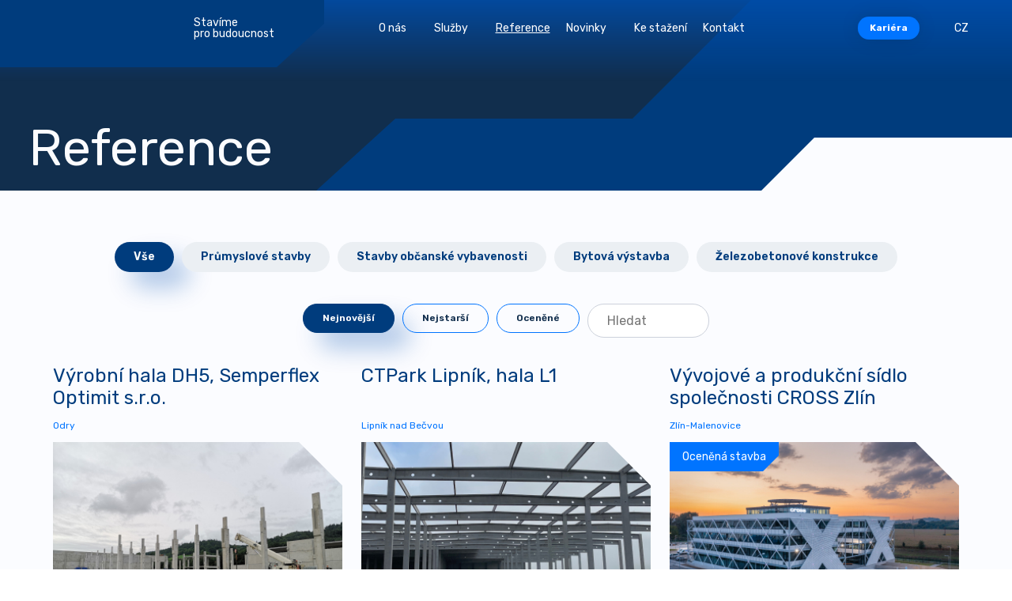

--- FILE ---
content_type: text/html; charset=utf-8
request_url: https://psg.eu/reference?reference-visualPaginator-page=3&type=1
body_size: 6261
content:
<!DOCTYPE html>
<html lang="cs">
<head>
    <meta charset="utf-8">
    <meta http-equiv="X-UA-Compatible" content="IE=edge">
    <meta name="viewport" content="width=device-width, initial-scale=1, shrink-to-fit=no">
    <meta name="description" content="Jsme stavební skupina s téměř 100letou tradicí. Patříme mezi největší dodavatele prefabrikovaných a monolitických konstrukcí v ČR">
    <meta name="keywords" content="Průmyslové stavby, Občanské a bytové stavby, Ocelové a železobetonové konstrukce">
    <meta name="robots" content="index, follow">
    <meta name="author" content="ESMEDIA Interactive">
    <meta name="twitter:card" content="summary">

    <title>Reference | PSG - stavíme pro budoucnost</title>

    <meta property="og:url" content="https://psg.eu/reference?reference-visualPaginator-page=3&amp;type=1">
    <meta property="og:title" content="Reference | PSG - stavíme pro budoucnost">
    <meta property="og:description" content="Jsme stavební skupina s téměř 100letou tradicí. Patříme mezi největší dodavatele prefabrikovaných a monolitických konstrukcí v ČR">
    <meta property="og:site_name" content="PSG - stavíme pro budoucnost">
    <meta property="og:image" content="https://psg.eu/images/og-image-2022.jpg">

    <link rel="apple-touch-icon" sizes="180x180" href="/images/favicon/apple-touch-icon.png">
    <link rel="icon" type="image/png" sizes="32x32" href="/images/favicon/favicon-32x32.png">
    <link rel="icon" type="image/png" sizes="16x16" href="/images/favicon/favicon-16x16.png">
    <link rel="manifest" href="/images/favicon/site.webmanifest">
    <link rel="mask-icon" href="/images/favicon/safari-pinned-tab.svg" color="#003671">
    <link rel="shortcut icon" href="/images/favicon/favicon.ico">
    <meta name="msapplication-TileColor" content="#003671">
    <meta name="msapplication-config" content="/images/favicon/browserconfig.xml">
    <meta name="theme-color" content="#003671">

    <link rel="stylesheet" href="/FrontModule/dist/app.css?91c153815d">
    <link rel="stylesheet" href="/FrontModule/dist/page.css?88b7d0f921">
    
    <link rel="preconnect" href="https://fonts.googleapis.com">
    <link rel="preconnect" href="https://fonts.gstatic.com" crossorigin>
    <link href="https://fonts.googleapis.com/css2?family=Rubik:wght@300;400;600;700&display=swap" rel="stylesheet">

    <style>
        #tracy-debug img, #tracy-debug svg {
            width: 16px;
        }
    </style>

    <!-- Meta Pixel Code -->
    <script type="text/plain" data-cookiecategory="marketing">!function(f,b,e,v,n,t,s)
        {if(f.fbq)return;n=f.fbq=function(){n.callMethod?
        n.callMethod.apply(n,arguments):n.queue.push(arguments)};
        if(!f._fbq)f._fbq=n;n.push=n;n.loaded=!0;n.version='2.0';
        n.queue=[];t=b.createElement(e);t.async=!0;
        t.src=v;s=b.getElementsByTagName(e)[0];
        s.parentNode.insertBefore(t,s)}(window,document,'script',
        'https://connect.facebook.net/en_US/fbevents.js');
         fbq('init', '1720570121642118'); 
        fbq('track', 'PageView');
    </script>
    <noscript><img height="1" width="1" src="https://www.facebook.com/tr?id=1720570121642118&ev=PageView&noscript=1"></noscript>
    <!-- End Meta Pixel Code -->

    <script type="text/javascript">
        !function(l,f){l.type="text/javascript";l.async=true;l.src=
        "https://ct.lea"+"dy.com/B93UNx5iN1K2wL32/L"+".js";f=f[0];f.
        parentNode.insertBefore(l,f);}(document.createElement("script"),
        document.getElementsByTagName("script"));
    </script>

    <script async src="https://www.googletagmanager.com/gtag/js?id=GTM-TPQV2BL"></script>
    <script>
        window.dataLayer = window.dataLayer || [];
        function gtag(){dataLayer.push(arguments);}
        gtag('js', new Date());

        gtag('config', 'GTM-TPQV2BL');
    </script>
    <script type="text/plain" data-cookiecategory="analytics">
        (function(w,d,s,l,i){ w[l]=w[l]||[];w[l].push({'gtm.start':

        new Date().getTime(),event:'gtm.js'});var f=d.getElementsByTagName(s)[0],

        j=d.createElement(s),dl=l!='dataLayer'?'&l='+l:'';j.async=true;j.src=

        'https://www.googletagmanager.com/gtm.js?id='+i+dl;f.parentNode.insertBefore(j,f);

        })(window,document,'script','dataLayer','GTM-TPQV2BL');
    </script>
    <script type="text/plain" data-cookiecategory="analytics">
        gtag('consent', 'update', {
            'analytics_storage': 'granted'
        });
    </script>
    <script type="text/plain" data-cookiecategory="marketing">
        gtag('consent', 'update', {
            'ad_storage': 'granted'
        });
    </script>
</head>
<body>
<!-- Google Tag Manager (noscript) -->
<noscript><iframe src="https://www.googletagmanager.com/ns.html?id=GTM-TPQV2BL" height="0" width="0" style="display:none;visibility:hidden"></iframe></noscript>
<!-- End Google Tag Manager (noscript) -->

<header class="header" id="js-header">
    <div class="d-flex align-items-center">
        <a class="logo" href="/">
            <svg class="logo-svg">
                <title>PSG.cz</title>
                <use xlink:href="#logo"></use>
            </svg>
        </a>
        <div class="motto">Stavíme pro&nbsp;budoucnost</div>
    </div>
    <button class="main-nav-link collapsed">
        <div class="icon"><span></span><span></span><span></span><span></span></div>
    </button>
    <nav class="main-nav" id="navbar">
        <ul>
            <li class="main-nav__item dropdown ">
                <button class="nav-link nav-link--dropdown open-dropdown" data-target="#dropdown-about">
                    O nás<svg class="icon"><use xlink:href="#chDown"></use></svg>
                </button>
            </li>
            <li class="main-nav__item dropdown ">
                <button class="nav-link nav-link--dropdown open-dropdown " data-target="#dropdown-services">
                    Služby<svg class="icon"><use xlink:href="#chDown"></use></svg>
                </button>
            </li>
            <li class="main-nav__item active">
                <a class="nav-link" href="/reference?type=1">Reference</a>
            </li>

            <li class="main-nav__item ">
                <button class="nav-link nav-link--dropdown open-dropdown" data-target="#dropdown-news">
                    Novinky<svg class="icon"><use xlink:href="#chDown"></use></svg>
                </button>
            </li>
            <li class="main-nav__item ">
                <a class="nav-link" href="/ke-stazeni">Ke stažení</a>
            </li>
            <li class="main-nav__item  d-lg-none">
                <button class="nav-link nav-link--dropdown open-dropdown" data-target="#dropdown-career">
                    Kariéra<svg class="icon"><use xlink:href="#chDown"></use></svg>
                </button>
            </li>                  
            <li class="main-nav__item ">
                <a class="nav-link" href="/kontakt">Kontakt</a>
            </li>
            <div class="main-nav__item d-none d-lg-none" data-lang="cs">
                <a class="btn btn-sm btn-secondary btn-lang " href="#" id="navbarDropdown" role="button" data-bs-toggle="dropdown" aria-haspopup="true" aria-expanded="false">
                    Kariéra
                </a>
                <div class="dropdown-menu" aria-labelledby="navbarDropdown">
                    <a class="dropdown-item" href="/kariera#benefits">Benefity</a>
                    <a class="dropdown-item" href="/kariera#career-list">Volné pracovní pozice</a>
                    <a class="dropdown-item" href="/kariera#career-stories">Příběhy našich kolegů</a>
                    <a class="dropdown-item" href="/kariera#career-reasons">Proč pracovat v PSG</a>
                    <a class="dropdown-item" href="/kariera#career-list">Trainee program pro studenty</a>
                </div>
            </div>
            <div class="main-nav__item mobile-lang d-lg-none" data-lang="cs">
                <a class="nav-link dropdown-toggle nav-link--dropdown" href="#" id="navbarDropdown" role="button" data-bs-toggle="dropdown" aria-haspopup="true" aria-expanded="false">
                    CZ<svg class="icon"><use xlink:href="#chDown"></use></svg>
                </a>
                <div class="dropdown-menu" aria-labelledby="navbarDropdown">
                        <a class="dropdown-item" rel="nofollow" href="/reference?lang=cs&amp;type=1&amp;reference-visualPaginator-page=3&amp;do=changeLang">CZ</a></li>
                        <a class="dropdown-item" rel="nofollow" href="/reference?lang=en&amp;type=1&amp;reference-visualPaginator-page=3&amp;do=changeLang">EN</a></li>
                </div>
            </div>
        </ul>
        <div class="main-nav__dropdown" id="dropdown-about">
            <div class="dropdown-wrapper">
                <button class="dropdown-link dropdown-link--back"><svg class="icon"><use xlink:href="#chDown"></use></svg>
                    zpět</button>
                <a class="dropdown-link " href="/o-stavebni-skupine-psg"><svg class="icon"><use xlink:href="#aRight"></use></svg>O stavební skupině PSG</a>
                <a class="dropdown-link " href="/vedeni-skupiny-psg"><svg class="icon"><use xlink:href="#aRight"></use></svg>Management</a>
                <a class="dropdown-link " href="/vyrocni-zpravy"><svg class="icon"><use xlink:href="#aRight"></use></svg>Výroční zprávy</a>
                <a class="dropdown-link " href="/certifikace"><svg class="icon"><use xlink:href="#aRight"></use></svg>Certifikace</a>
                <a class="dropdown-link " href="/oceneni"><svg class="icon"><use xlink:href="#aRight"></use></svg>Ocenění</a>
                <a class="dropdown-link " href="/projekty"><svg class="icon"><use xlink:href="#aRight"></use></svg>Projekty</a>
                <a class="dropdown-link " href="/podporujeme"><svg class="icon"><use xlink:href="#aRight"></use></svg>Podporujeme</a>
                <button class="close"><svg class="icon"><use xlink:href="#x"></svg></button>
            </div>
        </div>
        <div class="main-nav__dropdown" id="dropdown-services">
            <div class="dropdown-wrapper">
                <button class="dropdown-link dropdown-link--back"><svg class="icon"><use xlink:href="#chDown"></use></svg>
                    zpět</button>
                    <section class="service service--header">
                        <div class="container-fluid">
                            <div class="row justify-content-center align-items-center service__item" href="#">
                                <div class="col-9 offset-3 col-md-8 offset-lg-4  icon-helper">
                                    <a class="" href="/generalni-dodavky-staveb"><svg class="icon"><use xlink:href="#aRight"></use></svg>
                                        Generální dodávky staveb</a>
                                    <svg class="service-icon "><use xlink:href="#services1"></use></svg>
                                </div>
                            </div>
                            <div class="row justify-content-center align-items-center service__item" href="#">
                                <div class="col-9 offset-3 col-md-8 offset-lg-4  icon-helper">
                                    <a class="" href="/zelezobetonove-konstrukce"><svg class="icon"><use xlink:href="#aRight"></use></svg>
                                        Železobetonové konstrukce</a>
                                    <svg class="service-icon "><use xlink:href="#services2"></use></svg>
                                </div>
                            </div>
                            <div class="row justify-content-center align-items-center service__item" href="#">
                                <div class="col-9 offset-3 col-md-8 offset-lg-4  icon-helper">
                                    <a href="/projektovani-staveb"><svg class="icon"><use xlink:href="#aRight"></use></svg>
                                        Projektování staveb</a>
                                    <svg class="service-icon"><use xlink:href="#services5"></use></svg>
                                </div>
                            </div>                            
                            <div class="row justify-content-center align-items-center service__item" href="#">
                                <div class="col-9 offset-3 col-md-8 offset-lg-4  icon-helper">
                                    <a href="/technicka-zarizeni-budov"><svg class="icon"><use xlink:href="#aRight"></use></svg>
                                        TZB a výroba vzduchotechniky</a>
                                    <svg class="service-icon"><use xlink:href="#services4"></use></svg>
                                </div>
                            </div>
                            <div class="row justify-content-center align-items-center service__item" href="#">
                                <div class="col-9 offset-3 col-md-8 offset-lg-4  icon-helper">
                                    <div class="small-heading">
                                        Další služby
                                    </div>
                                    <a href="https://psgbeton.cz/" target="_blank"><svg class="icon"><use xlink:href="#aRight"></use></svg>
                                        Prodej betonu a betonových směsí</a>
                                    <a class="" href="/ohybarna-vystuze"><svg class="icon"><use xlink:href="#aRight"></use></svg>
                                        Ohýbárna výztuže</a>
                                    <svg class="service-icon "><use xlink:href="#services3"></use></svg>
                                </div>
                            </div>
                        </div>
                    </section>

                <button class="close"><svg class="icon"><use xlink:href="#x"></svg></button>
            </div>
        </div>

        <div class="main-nav__dropdown" id="dropdown-news">
            <div class="dropdown-wrapper">
                <button class="dropdown-link dropdown-link--back"><svg class="icon"><use xlink:href="#chDown"></use></svg>
                    zpět</button>
                <a class="dropdown-link " href="/novinky"><svg class="icon"><use xlink:href="#aRight"></use></svg>Novinky ze světa PSG</a>
                <a class="dropdown-link " href="/zpravodaj"><svg class="icon"><use xlink:href="#aRight"></use></svg>Firemní magazín</a>
                <button class="close"><svg class="icon"><use xlink:href="#x"></svg></button>
            </div>
        </div>
        <div class="main-nav__dropdown main-nav__dropdown--zindex" id="dropdown-search">
            <div class="dropdown-wrapper">
                <button class="dropdown-link dropdown-link--back"><svg class="icon"><use xlink:href="#chDown"></use></svg>
                    zpět</button>
                <form class="main-nav__search" action="/hledat" method="get">
                    <label for="">Napište co hledáte</label>
                    <input type="text" placeholder="Hledaný výraz" name="query">
                    <button class="btn btn-xl btn-primary">hledat</button>
                </form>
                <button class="close"><svg class="icon"><use xlink:href="#x"></svg></button>
            </div>
        </div>
        <div class="main-nav__dropdown main-nav__dropdown--xl" id="dropdown-career">
            <div class="dropdown-wrapper">
                <button class="dropdown-link dropdown-link--back"><svg class="icon"><use xlink:href="#chDown"></use></svg>
                    zpět</button>
                <a class="dropdown-link" href="/kariera#benefits"><svg class="icon"><use xlink:href="#aRight"></use></svg>Benefity</a>
                <a class="dropdown-link" href="/kariera#career-list"><svg class="icon"><use xlink:href="#aRight"></use></svg>Volné pracovní pozice</a>
                <a class="dropdown-link" href="/kariera#career-stories"><svg class="icon"><use xlink:href="#aRight"></use></svg>Příběhy našich kolegů</a>
                <a class="dropdown-link" href="/kariera#career-reasons"><svg class="icon"><use xlink:href="#aRight"></use></svg>Proč pracovat v PSG</a>
                <a class="dropdown-link" href="/kariera#career-trainee"><svg class="icon"><use xlink:href="#aRight"></use></svg>Trainee program pro studenty</a>
                
                                    
                <button class="close"><svg class="icon"><use xlink:href="#x"></svg></button>
            </div>
        </div>
        <div class="main-nav__dropdown" id="dropdown-career">
            <div class="dropdown-wrapper">
                <button class="dropdown-link dropdown-link--back"><svg class="icon"><use xlink:href="#chDown"></use></svg>
                    zpět</button>
                <a class="dropdown-link" href="/kariera#benefits"><svg class="icon"><use xlink:href="#aRight"></use></svg>Benefity</a>
                <a class="dropdown-link" href="/kariera#career-list"><svg class="icon"><use xlink:href="#aRight"></use></svg>Volné pracovní pozice</a>
                <a class="dropdown-link" href="/kariera#career-stories"><svg class="icon"><use xlink:href="#aRight"></use></svg>Příběhy našich kolegů</a>
                <a class="dropdown-link" href="/kariera#career-reasons"><svg class="icon"><use xlink:href="#aRight"></use></svg>Proč pracovat v PSG</a>
                <a class="dropdown-link" href="/kariera#career-trainee"><svg class="icon"><use xlink:href="#aRight"></use></svg>Trainee program pro studenty</a>
                <button class="close"><svg class="icon"><use xlink:href="#x"></svg></button>
            </div>
        </div>        
    </nav>
    <div class="d-none d-lg-flex align-items-center gap-3">
        <div class="main-nav__item" data-lang="cs">
            <a class="btn btn-sm btn-secondary btn-lang active open-dropdown" data-target="#dropdown-career" href="#" role="button">
                Kariéra
            </a>
        </div>

        <button class="btn-search open-dropdown" data-target="#dropdown-search">
            <svg class="icon"><use xlink:href="#search"></use></svg>
        </button>
        <div class="main-nav__item" data-lang="cs">
            <a class="nav-link dropdown-toggle nav-link--dropdown" href="#" id="navbarDropdown" role="button" data-bs-toggle="dropdown" aria-haspopup="true" aria-expanded="false">
                CZ<svg class="icon"><use xlink:href="#chDown"></use></svg>
            </a>
            <div class="dropdown-menu" aria-labelledby="navbarDropdown">
                    <a class="dropdown-item" rel="nofollow" href="/reference?lang=cs&amp;type=1&amp;reference-visualPaginator-page=3&amp;do=changeLang">CZ</a></li>
                    <a class="dropdown-item" rel="nofollow" href="/reference?lang=en&amp;type=1&amp;reference-visualPaginator-page=3&amp;do=changeLang">EN</a></li>
            </div>
        </div>
    </div>
</header>

<section class="hero-basic">
    <div class="hero-basic__heading">
        <h1 class="heading mb-0 py-3">Reference</h1>
    </div>
</section>

<section class="news-list projects-list" id="snippet-reference-reference">
    <div class="container-fluid">
        <div class="news-list__categories">   
            <div class="d-flex d-flex flex-column flex-md-row justify-content-center align-items-center">
                <a class="btn btn-lg btn--current" href="/reference?reference-typeId=0&amp;type=1&amp;reference-visualPaginator-page=3&amp;do=reference-filter">Vše</a>
                <a class="btn btn-lg  ajax" href="/reference?reference-typeId=1&amp;type=1&amp;reference-visualPaginator-page=3&amp;do=reference-filter">Průmyslové stavby</a>
                <a class="btn btn-lg  ajax" href="/reference?reference-typeId=2&amp;type=1&amp;reference-visualPaginator-page=3&amp;do=reference-filter">Stavby občanské vybavenosti</a>
                <a class="btn btn-lg  ajax" href="/reference?reference-typeId=3&amp;type=1&amp;reference-visualPaginator-page=3&amp;do=reference-filter">Bytová výstavba</a>
                <a class="btn btn-lg  ajax" href="/reference?reference-typeId=4&amp;type=1&amp;reference-visualPaginator-page=3&amp;do=reference-filter">Železobetonové konstrukce</a>
            </div>
        </div>

        <div class="news-list__filters">   
            <div class="d-flex d-flex flex-column flex-md-row justify-content-center">
                <a class="btn btn-lg btn--current ajax" href="/reference?reference-typeId=0&amp;reference-newest=0&amp;type=1&amp;reference-visualPaginator-page=3&amp;do=reference-filter">Nejnovější</a>
                <a class="btn btn-lg  ajax" href="/reference?reference-typeId=0&amp;reference-newest=0&amp;type=1&amp;reference-visualPaginator-page=3&amp;do=reference-filter">Nejstarší</a>
                <a class="btn btn-lg  ajax"  href="/reference?reference-typeId=0&amp;reference-price=1&amp;type=1&amp;reference-visualPaginator-page=3&amp;do=reference-filter">Oceněné</a>
                <div class="search-form">
                    <input placeholder="Hledat" type="text" required id="js-list-input" value="">
                    <a href="/reference?reference-typeId=0&amp;reference-query=_&amp;type=1&amp;reference-visualPaginator-page=3&amp;do=reference-filter" id="js-list-search" class="search-btn"><svg class="icon"><use xlink:href="#search"></use></svg></a>
                </div>            
            </div>
        </div>

        <div class="row">

                <article class="col-lg-4 col-sm-6 news-list__item">
                    <a href="/reference/vyrobni-hala-dh5-semperflex-optimit-s-r-o" class="item-wrapper">
                        <div class="meta">
                            <h3 class="item-heading">Výrobní hala DH5, Semperflex Optimit s.r.o.</h3>
                            <div class="date">Odry</div>                        
                        </div>
                        <div class="thumb">
                            <img src="/images-crop/360x260/reference/299/img-20230828-072730.jpg" loading="lazy" alt="Výrobní hala DH5, Semperflex Optimit s.r.o." class="img-fluid">
                        </div>
                    </a>
                </article>

                <article class="col-lg-4 col-sm-6 news-list__item">
                    <a href="/reference/ctpark-lipnik-hala-l1" class="item-wrapper">
                        <div class="meta">
                            <h3 class="item-heading">CTPark Lipník, hala L1</h3>
                            <div class="date">Lipník nad Bečvou</div>                        
                        </div>
                        <div class="thumb">
                            <img src="/images-crop/360x260/reference/302/ctpark-lipnik-1920-1080.png" loading="lazy" alt="CTPark Lipník, hala L1" class="img-fluid">
                        </div>
                    </a>
                </article>

                <article class="col-lg-4 col-sm-6 news-list__item">
                    <a href="/reference/vyvojove-a-produkcni-sidlo-spolecnosti-cross-zlin" class="item-wrapper">
                        <div class="meta">
                            <h3 class="item-heading">Vývojové a produkční sídlo společnosti CROSS Zlín</h3>
                            <div class="date">Zlín-Malenovice</div>                        
                        </div>
                        <div class="thumb">
                            <span class="thumb__tag">Oceněná stavba</span>
                            <img src="/images-crop/360x260/reference/278/dji-0671-hdr-1.jpg" loading="lazy" alt="Vývojové a produkční sídlo společnosti CROSS Zlín" class="img-fluid">
                        </div>
                    </a>
                </article>

                <article class="col-lg-4 col-sm-6 news-list__item">
                    <a href="/reference/smutecni-sin-v-ostrave-vitkovicich" class="item-wrapper">
                        <div class="meta">
                            <h3 class="item-heading">Smuteční síň v Ostravě-Vítkovicích</h3>
                            <div class="date">Ostrava-Vítkovice</div>                        
                        </div>
                        <div class="thumb">
                            <span class="thumb__tag">Oceněná stavba</span>
                            <img src="/images-crop/360x260/reference/277/642a9762-hdr-1.jpg" loading="lazy" alt="Smuteční síň v Ostravě-Vítkovicích" class="img-fluid">
                        </div>
                    </a>
                </article>

                <article class="col-lg-4 col-sm-6 news-list__item">
                    <a href="/reference/novostavba-skladu-soli-solanky-a-pristresku-na-vozidla" class="item-wrapper">
                        <div class="meta">
                            <h3 class="item-heading">Novostavba skladu soli, solanky a přístřešku na vozidla</h3>
                            <div class="date">Uherský Brod</div>                        
                        </div>
                        <div class="thumb">
                            <img src="/images-crop/360x260/reference/280/642a4507-hdr-1.jpg" loading="lazy" alt="Novostavba skladu soli, solanky a přístřešku na vozidla" class="img-fluid">
                        </div>
                    </a>
                </article>

                <article class="col-lg-4 col-sm-6 news-list__item">
                    <a href="/reference/vyrobni-hala-emerson" class="item-wrapper">
                        <div class="meta">
                            <h3 class="item-heading">Výrobní hala Emerson</h3>
                            <div class="date">Mikulov</div>                        
                        </div>
                        <div class="thumb">
                            <img src="/images-crop/360x260/reference/298/dji-0515-1.jpg" loading="lazy" alt="Výrobní hala Emerson" class="img-fluid">
                        </div>
                    </a>
                </article>

                <article class="col-lg-4 col-sm-6 news-list__item">
                    <a href="/reference/hala-dmc1" class="item-wrapper">
                        <div class="meta">
                            <h3 class="item-heading">Hala DMC1</h3>
                            <div class="date">Valašské Meziříčí</div>                        
                        </div>
                        <div class="thumb">
                            <img src="/images-crop/360x260/reference/304/img-9147.JPG" loading="lazy" alt="Hala DMC1" class="img-fluid">
                        </div>
                    </a>
                </article>

                <article class="col-lg-4 col-sm-6 news-list__item">
                    <a href="/reference/ctpark-humpolec-hala-h7" class="item-wrapper">
                        <div class="meta">
                            <h3 class="item-heading">CTPark Humpolec, hala H7</h3>
                            <div class="date">Humpolec</div>                        
                        </div>
                        <div class="thumb">
                            <img src="/images-crop/360x260/reference/307/img-8912.JPG" loading="lazy" alt="CTPark Humpolec, hala H7" class="img-fluid">
                        </div>
                    </a>
                </article>

                <article class="col-lg-4 col-sm-6 news-list__item">
                    <a href="/reference/ctpark-blucina-hala-blu3" class="item-wrapper">
                        <div class="meta">
                            <h3 class="item-heading">CTPark Blučina, hala BLU3</h3>
                            <div class="date">Blučina</div>                        
                        </div>
                        <div class="thumb">
                            <img src="/images-crop/360x260/reference/301/ctpark-blucina-1920-1080.png" loading="lazy" alt="CTPark Blučina, hala BLU3" class="img-fluid">
                        </div>
                    </a>
                </article>
        </div>
<div class="pagination">
    <div class="row align-items-center">
            <div class="col-12 col-md-4 offset-md-4 text-center btn-wrapper">
                <a href="/reference?reference-visualPaginator-page=4&amp;type=1&amp;do=reference-visualPaginator-showPage" class="btn btn-lg btn-primary">Další strana <svg class="icon icon--adown"><use xlink:href="#aDown"></use></svg></a>
            </div>
        <div class="col-12 col-md-4 mt-5 mt-md-0 mx-auto">
            <ul class="pagination__ul d-flex justify-content-center justify-content-md-end">
                    <li class="pagination__item pagination__item--arrow"><a href="/reference?reference-visualPaginator-page=2&amp;type=1&amp;do=reference-visualPaginator-showPage" rel="prev">
                            <svg class="icon">
                                <use xlink:href="#aLeft"></use>
                            </svg>
                        </a></li>

                        <li class="pagination__item"><a href="/reference?type=1&amp;do=reference-visualPaginator-showPage">1</a></li>
                        <li class="pagination__item"><a href="/reference?reference-visualPaginator-page=2&amp;type=1&amp;do=reference-visualPaginator-showPage">2</a></li>
                        <li class="pagination__item pagination__item--current"><span>3</span></li>
                        <li class="pagination__item"><a href="/reference?reference-visualPaginator-page=4&amp;type=1&amp;do=reference-visualPaginator-showPage">4</a></li>
                            <li class="pagination__item pagination__item--disabled"><span>…</span></li>
                        <li class="pagination__item"><a href="/reference?reference-visualPaginator-page=29&amp;type=1&amp;do=reference-visualPaginator-showPage">29</a></li>

                    <li class="pagination__item pagination__item--arrow"><a href="/reference?reference-visualPaginator-page=4&amp;type=1&amp;do=reference-visualPaginator-showPage" rel="next">
                        <svg class="icon">
                            <use xlink:href="#aRight"></use>
                        </svg>
                    </a></li>
            </ul>
        </div>
    </div>
</div>
    </div>

<script>
document.addEventListener('DOMContentLoaded', () => {
    const submit = document.getElementById('js-list-search');
    const input = document.getElementById('js-list-input');
    console.log(submit)

    let re = /(?<=reference-query=).*(?=&)/;
    let currentSearch = re.exec(location.search)
    
    if(currentSearch != null) {
        input.value = currentSearch[0]
    }

    if(currentSearch == '_') {
        input.value = '';
    }

    submit.addEventListener('click', (e) => {
        e.preventDefault();
        let str = input.value;
        let adress = submit.getAttribute('href');
        
        let searchUrl = adress.replace('_', str)
        location.replace(searchUrl);
    })
})
</script>
</section>



<footer class="footer ">
    <div class="container-fluid">
        <div class="row mb-4">
            <div class="col-lg-3 col-6 mb-3 mb-lg-0 footer-contact-item">
                <div class="footer-heading mb-2">Generální dodávka staveb</div>
                <p class="mb-1 mt-auto"><strong>PSG Construction a.s.</strong></p>
                <ul class="contact-list">
                    <li><a href="tel:+420 576 015 300"><svg class="icon"><use xlink:href="#phone"></use></svg> +420 576 015 300</a></li>
                    <li><a href="mailto:psg@psg.cz"><svg class="icon"><use xlink:href="#mail"></use></svg> psg@psg.cz</a></li>
                </ul>
            </div>
            <div class="col-lg-3 col-6 mb-3 mb-lg-0 footer-contact-item">
                <div class="footer-heading mb-2">Železobetonové konstrukce a další služby</div>
                <p class="mb-1 mt-auto"><strong>PSG a.s.</strong></p> 
                <ul class="contact-list">
                    <li><a href="tel:+420 576 015 111"><svg class="icon"><use xlink:href="#phone"></use></svg> +420 576 015 111</a></li>
                    <li><a href="mailto:info@psg.cz"><svg class="icon"><use xlink:href="#mail"></use></svg> info@psg.cz</a></li>
                </ul>
            </div>
            <div class="col-lg-3 col-6 mb-3 mb-lg-0 footer-contact-item">
                <div class="footer-heading mb-2">Projektování staveb</div>
                <p class="mb-1 mt-auto"><strong>PSG Projekt s.r.o.</strong></p>
                <ul class="contact-list">
                    <li><a href="tel:+420 793 910 951"><svg class="icon"><use xlink:href="#phone"></use></svg> +420 793 910 951</a></li>
                    <li><a href="mailto:jstraka@psg.cz"><svg class="icon"><use xlink:href="#mail"></use></svg> jstraka@psg.cz</a></li>
                </ul>
            </div>
            <div class="col-lg-3 col-6 mb-3 mb-lg-0 footer-contact-item">
                <div class="footer-heading mb-2">TZB a výroba vzduchotechniky</div>
                <p class="mb-1 mt-auto"><strong>PSG Tech s.r.o.</strong></p>
                <ul class="contact-list">
                    <li><a href="tel:+420 733 579 098"><svg class="icon"><use xlink:href="#phone"></use></svg> +420 733 579 098</a></li>
                    <li><a href="mailto:jirdova@psg.cz"><svg class="icon"><use xlink:href="#mail"></use></svg> jirdova@psg.cz</a></li>
                </ul>
            </div>                        
        </div>
        <div class="row align-items-lg-center mb-4 footer-second">
            <div class="col-12 col-lg-3 mb-4 mb-lg-0">
                <svg class="logo mb-3"><use xlink:href="#logo"></use></svg>
                <div class="d-flex gap-3 justify-content-center justify-content-lg-start">
                    <div class="d-block">
                        <a href="/images/obchodni-podminky-psg-c-2022-12-01-final-final.pdf" class="link">Obchodní podmínky</a>
                        <a class="link" href="/ochrana-osobnich-udaju">Ochrana osobních údajů</a>
                        <a class="link" href="/ochrana-oznamovatele">Ochrana oznamovatele</a>

                    </div>
                </div>
            </div>
            <div class="col-12 col-lg-3 mb-lg-0 mb-4 mb-lg-0">
                <div class="footer-heading mx-auto mx-lg-0">Sledujte nás</div>
                <ul class="socials-list">
                    <li><a href="https://www.facebook.com/skupinaPSG" target="_blank" rel="noopener noreferrer"><svg class="icon"><use xlink:href="#fb"></use></svg></a></li>
                    <li><a href="https://www.linkedin.com/company/psg-stavebni-skupina/" target="_blank" rel="noopener noreferrer"><svg class="icon"><use xlink:href="#li"></use></svg></a></li>
                    <li><a href="https://www.youtube.com/channel/UC7Jr0toLEsUSV1a9oQm3Vwg" target="_blank" rel="noopener noreferrer"><svg class="icon"><use xlink:href="#yt"></use></svg></a></li>
                    <li><a href="https://www.instagram.com/skupinapsg/" target="_blank" rel="noopener noreferrer"><svg class="icon"><use xlink:href="#ig"></use></svg></a></li>
                </ul>
            </div>
            <div class="col-12 col-lg-3">
                <a href="https://psgbeton.cz/" class="btn btn-lg btn-outline btn-icon btn-icon--next">psgbeton.cz<svg class="icon"><use xlink:href="#aRight"></use></svg></a>
            </div>
            <div class="col-12 col-lg-3">
                <a href="https://www.autoservispsg.cz/" class="btn btn-lg btn-outline btn-icon btn-icon--next">autoservispsg.cz<svg class="icon"><use xlink:href="#aRight"></use></svg></a>
            </div>            
        </div>
        <div class="row justify-content-center align-items-end d-flex copy">
            <div class="col-lg-3">Copyright © 2025, skupina PSG</div>
        </div>
    </div>
</footer>

<script src="/FrontModule/dist/vendor.js?1bfe3d642a"></script>
<script src="/FrontModule/dist/app.js?adacaa3558"></script><div class="modal fade" id="modal">
<div id="snippet--modal"></div>
</div>
<div id="snippet--scripts">    <script src="/FrontModule/dist/page.js?bc97ffb8f0"></script>
    <script>
    </script>

</div>
<div id="snippet--flashes"></div>
</body>
</html>

--- FILE ---
content_type: text/css
request_url: https://psg.eu/FrontModule/dist/page.css?88b7d0f921
body_size: 4013
content:
.table{--bs-table-color:var(--bs-body-color);--bs-table-bg:transparent;--bs-table-border-color:var(--bs-border-color);--bs-table-accent-bg:transparent;--bs-table-striped-color:var(--bs-body-color);--bs-table-striped-bg:rgba(0,0,0,0.05);--bs-table-active-color:var(--bs-body-color);--bs-table-active-bg:rgba(0,0,0,0.1);--bs-table-hover-color:var(--bs-body-color);--bs-table-hover-bg:rgba(0,0,0,0.075);width:100%;margin-bottom:1rem;color:var(--bs-table-color);vertical-align:top;border-color:var(--bs-table-border-color)}.table>:not(caption)>*>*{padding:.5rem;background-color:var(--bs-table-bg);border-bottom-width:1px;box-shadow:inset 0 0 0 9999px var(--bs-table-accent-bg)}.table>tbody{vertical-align:inherit}.table>thead{vertical-align:bottom}.table-group-divider{border-top:2px solid}.caption-top{caption-side:top}.table-sm>:not(caption)>*>*{padding:.25rem}.table-bordered>:not(caption)>*{border-width:1px 0}.table-bordered>:not(caption)>*>*{border-width:0 1px}.table-borderless>:not(caption)>*>*{border-bottom-width:0}.table-borderless>:not(:first-child){border-top-width:0}.table-striped-columns>:not(caption)>tr>:nth-child(2n),.table-striped>tbody>tr:nth-of-type(odd)>*{--bs-table-accent-bg:var(--bs-table-striped-bg);color:var(--bs-table-striped-color)}.table-active{--bs-table-accent-bg:var(--bs-table-active-bg);color:var(--bs-table-active-color)}.table-hover>tbody>tr:hover>*{--bs-table-accent-bg:var(--bs-table-hover-bg);color:var(--bs-table-hover-color)}.table-primary{--bs-table-color:#000;--bs-table-bg:#cfe2ff;--bs-table-border-color:#bacbe6;--bs-table-striped-bg:#c5d7f2;--bs-table-striped-color:#000;--bs-table-active-bg:#bacbe6;--bs-table-active-color:#000;--bs-table-hover-bg:#bfd1ec;--bs-table-hover-color:#000}.table-primary,.table-secondary{color:var(--bs-table-color);border-color:var(--bs-table-border-color)}.table-secondary{--bs-table-color:#000;--bs-table-bg:#e2e3e5;--bs-table-border-color:#cbccce;--bs-table-striped-bg:#d7d8da;--bs-table-striped-color:#000;--bs-table-active-bg:#cbccce;--bs-table-active-color:#000;--bs-table-hover-bg:#d1d2d4;--bs-table-hover-color:#000}.table-success{--bs-table-color:#000;--bs-table-bg:#d1e7dd;--bs-table-border-color:#bcd0c7;--bs-table-striped-bg:#c7dbd2;--bs-table-striped-color:#000;--bs-table-active-bg:#bcd0c7;--bs-table-active-color:#000;--bs-table-hover-bg:#c1d6cc;--bs-table-hover-color:#000}.table-info,.table-success{color:var(--bs-table-color);border-color:var(--bs-table-border-color)}.table-info{--bs-table-color:#000;--bs-table-bg:#cff4fc;--bs-table-border-color:#badce3;--bs-table-striped-bg:#c5e8ef;--bs-table-striped-color:#000;--bs-table-active-bg:#badce3;--bs-table-active-color:#000;--bs-table-hover-bg:#bfe2e9;--bs-table-hover-color:#000}.table-warning{--bs-table-color:#000;--bs-table-bg:#fff3cd;--bs-table-border-color:#e6dbb9;--bs-table-striped-bg:#f2e7c3;--bs-table-striped-color:#000;--bs-table-active-bg:#e6dbb9;--bs-table-active-color:#000;--bs-table-hover-bg:#ece1be;--bs-table-hover-color:#000}.table-danger,.table-warning{color:var(--bs-table-color);border-color:var(--bs-table-border-color)}.table-danger{--bs-table-color:#000;--bs-table-bg:#f8d7da;--bs-table-border-color:#dfc2c4;--bs-table-striped-bg:#eccccf;--bs-table-striped-color:#000;--bs-table-active-bg:#dfc2c4;--bs-table-active-color:#000;--bs-table-hover-bg:#e5c7ca;--bs-table-hover-color:#000}.table-light{--bs-table-color:#000;--bs-table-bg:#f8f9fa;--bs-table-border-color:#dfe0e1;--bs-table-striped-bg:#ecedee;--bs-table-striped-color:#000;--bs-table-active-bg:#dfe0e1;--bs-table-active-color:#000;--bs-table-hover-bg:#e5e6e7;--bs-table-hover-color:#000}.table-dark,.table-light{color:var(--bs-table-color);border-color:var(--bs-table-border-color)}.table-dark{--bs-table-color:#fff;--bs-table-bg:#212529;--bs-table-border-color:#373b3e;--bs-table-striped-bg:#2c3034;--bs-table-striped-color:#fff;--bs-table-active-bg:#373b3e;--bs-table-active-color:#fff;--bs-table-hover-bg:#323539;--bs-table-hover-color:#fff}.table-responsive{overflow-x:auto;-webkit-overflow-scrolling:touch}@media (max-width:575.98px){.table-responsive-sm{overflow-x:auto;-webkit-overflow-scrolling:touch}}@media (max-width:767.98px){.table-responsive-md{overflow-x:auto;-webkit-overflow-scrolling:touch}}@media (max-width:991.98px){.table-responsive-lg{overflow-x:auto;-webkit-overflow-scrolling:touch}}@media (max-width:1199.98px){.table-responsive-xl{overflow-x:auto;-webkit-overflow-scrolling:touch}}@media (max-width:1399.98px){.table-responsive-xxl{overflow-x:auto;-webkit-overflow-scrolling:touch}}.breadcrumbs{margin:0;padding:0 0 .25rem;font-size:.875rem;font-weight:400;color:#394a59;list-style:none;display:flex;align-items:center;justify-content:center;position:relative;z-index:10}.breadcrumbs li{margin-right:6px}.breadcrumbs .icon{margin-left:4px;width:8px;height:8px;background-size:contain;background-position:50%;vertical-align:middle;display:inline-block;fill:#394a59;color:#394a59;position:relative;top:-2px}.breadcrumbs .icon img,.breadcrumbs .icon svg{width:8px;height:8px;display:block}.breadcrumbs .icon circle,.breadcrumbs .icon ellipse,.breadcrumbs .icon line,.breadcrumbs .icon path,.breadcrumbs .icon polygon,.breadcrumbs .icon svg,.breadcrumbs .icon use{fill:#394a59;color:#394a59}.breadcrumbs a{color:#394a59;transition:color .3s;font-weight:600}.breadcrumbs a .icon,.breadcrumbs a .icon circle,.breadcrumbs a .icon ellipse,.breadcrumbs a .icon line,.breadcrumbs a .icon path,.breadcrumbs a .icon polygon,.breadcrumbs a .icon svg,.breadcrumbs a .icon use{fill:#394a59;color:#394a59}.breadcrumbs li:hover a{text-decoration:none}.breadcrumbs li:hover .home,.breadcrumbs li:hover .home circle,.breadcrumbs li:hover .home ellipse,.breadcrumbs li:hover .home line,.breadcrumbs li:hover .home path,.breadcrumbs li:hover .home polygon,.breadcrumbs li:hover .home svg,.breadcrumbs li:hover .home use{fill:#003c7d;color:#003c7d}@media screen and (max-width:992px){.breadcrumbs{flex-wrap:wrap}}@media screen and (max-width:576px){.breadcrumbs{font-size:.75rem}}.page{padding-top:60px;padding-bottom:60px}.page__content ol,.page__content p,.page__content table,.page__content ul{line-height:1.5}.page__content h2,.page__content h3,.page__content h4,.page__content h5,.page__content h6{margin-bottom:1.25rem}.page__content a{color:#003c7d;text-decoration:underline}.page__content a:hover{text-decoration:none}.page__content h2{font-weight:700;font-size:2.25rem;line-height:1.23;margin-bottom:1.75rem}.page__content h3{font-weight:700;font-size:1.5rem;line-height:1.23}.page__content table{width:100%!important}.error{padding-top:80px;padding-bottom:80px}.error__wrapper{text-align:center;margin-bottom:3rem}.error__wrapper h1{margin-bottom:1rem}.error__wrapper strong{display:block;font-size:7rem;font-weight:900;line-height:.9}.files-list{padding:0 0 3rem}.files-list ul{list-style:none;padding-left:0}.files-list__item{padding:2rem 1.375rem;margin-bottom:1.25rem;background:#ebeff3;clip-path:polygon(0 0,100% 0,100% calc(100% - 35px),calc(100% - 35px) 100%,0 100%)}.files-list__item .item-wrapper{display:flex;width:100%;align-items:center;color:#394a59;padding:8px 15px;border-radius:5px;border:1px solid #e5ebf0}.files-list__item .text{margin-left:2rem}.files-list__item .download,.files-list__item .name{color:#0074ff;font-weight:600;font-size:1.5rem}.files-list__item .download{text-align:center;margin-top:1rem}.files-list__item .icon{margin:0 1rem;width:40px}.files-list__item .item-wrapper:hover{text-decoration:none;color:#003c7d}@media screen and (max-width:767px){.files-list__item{padding:1rem;margin:1rem}.files-list__item .icon{margin:0 .375rem}.files-list__item .text{margin-left:1rem}.files-list__item .download{display:none}}.gallery{padding:4rem 1rem 0;background-color:#fbfcff;position:relative}.gallery .gallery-wrapper{position:relative;margin-left:-8px;margin-right:-8px}.gallery .swiper{padding:1rem 0 3rem}.gallery__item{width:calc(25% - 16px);margin:8px;display:flex;align-items:center;justify-content:center;overflow:hidden;position:relative;padding:0;z-index:2;transition:all .2s ease-in-out}@media (prefers-reduced-motion:reduce){.gallery__item{transition:none}}.gallery__item a,.gallery__item img{width:100%}.gallery__item:hover{box-shadow:20px 20px 30px rgba(0,80,176,.3)}.gallery__item:hover .more{right:0;bottom:0}.gallery__controls .swiper-navigation{background:none;padding:6px 20px;border:1px solid #0074ff;border-radius:45.5px;margin-top:23px;transition:all .2s ease-in-out}@media (prefers-reduced-motion:reduce){.gallery__controls .swiper-navigation{transition:none}}.gallery__controls .swiper-navigation .icon{width:22px;height:17px;background-size:contain;background-position:50%;vertical-align:middle;display:inline-block;fill:#0074ff;color:#0074ff}.gallery__controls .swiper-navigation .icon img,.gallery__controls .swiper-navigation .icon svg{width:22px;height:17px;display:block}.gallery__controls .swiper-navigation .icon circle,.gallery__controls .swiper-navigation .icon ellipse,.gallery__controls .swiper-navigation .icon line,.gallery__controls .swiper-navigation .icon path,.gallery__controls .swiper-navigation .icon polygon,.gallery__controls .swiper-navigation .icon svg,.gallery__controls .swiper-navigation .icon use{fill:#0074ff;color:#0074ff}.gallery__controls .swiper-navigation:hover{border-color:#0074ff;background-color:#0074ff}.gallery__controls .swiper-navigation:hover .icon use{color:#fbfcff;fill:#fbfcff}.gallery__item--lg{width:calc(16.66667% - 16px)}@media screen and (max-width:767px){.gallery{padding:1.5rem 1rem}.gallery .swiper{padding:1rem 0}.gallery__controls{position:absolute;z-index:5;left:0;right:0;padding:0 .5rem;top:50%;transform:translateY(-50%);opacity:.9}.gallery__controls .swiper-navigation{margin-top:0;border-color:#0074ff;background-color:#0074ff}.gallery__controls .swiper-navigation .icon use{color:#fbfcff;fill:#fbfcff}}@media screen and (max-width:576px){.gallery__item{width:calc(50% - 16px)}}.hero{position:relative}.hero .swiper-slide{overflow:hidden;min-height:70vh;position:relative}.hero .shape-1{position:absolute;width:25%;bottom:-2px;right:0;height:65px;display:block;z-index:20;background-color:#fff;clip-path:polygon(60px 0,100% 0,100% 100%,0 100%)}.hero .shape-1--primary{background-color:#003c7d}.hero .shape-1--primary-shade{background-color:#112e4d}.hero .shape-1--grey{background-color:#ebeff3}.hero .shape-1--white{background-color:#fbfcff}.hero--nocarousel{min-height:600px;height:60vh;overflow:hidden}.hero--stories:after{position:absolute;background:#ebeff3;content:"";bottom:-3px;width:30%;height:70px;display:block;right:0;clip-path:polygon(70px 0,100% 0,100% 100%,0 100%);z-index:1}@media screen and (max-width:767px){.hero--stories:after{display:none}}.hero--news:after{position:absolute;background:#fbfcff;content:"";bottom:-3px;width:40%;height:40px;display:block;left:0;clip-path:polygon(0 0,calc(100% - 40px) 0,100% 100%,0 100%);z-index:1}@media screen and (max-width:767px){.hero--news:after{display:none}}.hero--news .hero__heading{bottom:5rem}.hero--news-detail:after{position:absolute;background:#fbfcff;content:"";bottom:-3px;width:40%;height:40px;display:block;left:0;clip-path:polygon(0 0,calc(100% - 40px) 0,100% 100%,0 100%);z-index:1}@media screen and (max-width:767px){.hero--news-detail:after{display:none}}.hero--career:after{position:absolute;background:#fbfcff;content:"";bottom:-3px;width:40%;height:40px;display:block;right:0;clip-path:polygon(40px 0,100% 0,100% 100%,0 100%);z-index:1}@media screen and (max-width:767px){.hero--career:after{display:none}}.hero__heading{position:absolute;left:0;bottom:0;max-width:770px;width:100%;padding:40px 30px;z-index:2;color:#fbfcff}.hero__heading .heading{font-weight:400;font-size:4.375rem;line-height:.95;margin-bottom:2.25rem}.hero__heading .desc{max-width:300px}.hero__heading--awards{background:#0074ff;clip-path:polygon(45% 0,calc(45% + 30px) 30px,100% 30px,100% calc(100% - 30px),calc(100% - 30px) 100%,0 100%,0 0);bottom:40%;transform:translateY(50%)}.hero__heading--max-w{max-width:511px}.hero__heading--center{top:50%;transform:translateY(-50%);bottom:auto}.hero__btn{position:absolute;bottom:0;left:0;right:0;padding:1.5rem}.hero__btn .btn{z-index:50}.hero__bg{position:absolute;left:0;top:0;width:100%;height:100%;filter:brightness(.8)}.hero__bg img,.hero__bg picture{width:100%;height:100%;display:block;object-fit:cover}.hero__bg:after{position:absolute;left:0;right:0;bottom:0;top:0;content:"";background:linear-gradient(197deg,#003c7d .03%,rgba(0,58,121,.682151) 5.93%,rgba(0,54,113,.0001) 49.77%);transform:rotate(180deg);display:block}.hero__bg--parallax{height:100%}.hero-mobile-paragraph{background:#003064;color:#fbfcff}.hero--nofilter .hero__bg:after{display:none}.hero__bg--overlay:after{background:linear-gradient(140.79deg,#003c7d -3.72%,rgba(0,54,113,.0001) 67.7%);transform:matrix(1,0,0,-1,0,0);height:100%}.hero__controls{position:absolute;bottom:2px;z-index:2;right:50%;transform:translateX(50%);width:400px;display:flex;justify-content:space-between;padding:1.5rem;pointer-events:none}.hero__controls .swiper-navigation{background:none;padding:6px 20px;border:1px solid #fff;border-radius:45.5px;margin-top:23px;pointer-events:all;transition:all .2s ease-in-out}@media (prefers-reduced-motion:reduce){.hero__controls .swiper-navigation{transition:none}}.hero__controls .swiper-navigation .icon{width:22px;height:17px;background-size:contain;background-position:50%;vertical-align:middle;display:inline-block;fill:#fff;color:#fff;transition:all .2s ease-in-out}.hero__controls .swiper-navigation .icon img,.hero__controls .swiper-navigation .icon svg{width:22px;height:17px;display:block}.hero__controls .swiper-navigation .icon circle,.hero__controls .swiper-navigation .icon ellipse,.hero__controls .swiper-navigation .icon line,.hero__controls .swiper-navigation .icon path,.hero__controls .swiper-navigation .icon polygon,.hero__controls .swiper-navigation .icon svg,.hero__controls .swiper-navigation .icon use{fill:#fff;color:#fff}@media (prefers-reduced-motion:reduce){.hero__controls .swiper-navigation .icon{transition:none}}.hero__controls .swiper-navigation .icon use{transition:all .2s ease-in-out}@media (prefers-reduced-motion:reduce){.hero__controls .swiper-navigation .icon use{transition:none}}.hero__controls .swiper-navigation:hover{border-color:#0074ff;background-color:#0074ff}.hero__pagination{position:absolute;bottom:.375rem;right:8%;z-index:50;display:flex;flex-flow:row nowrap;justify-content:end;align-items:center;height:20px;width:20%}.hero__pagination .swiper-pagination-bullet{cursor:pointer;height:2px;width:34px;display:inline-block;margin:0 1px;background:#fff}.hero__pagination .swiper-pagination-bullet-active{background:#0074ff}.hero__pagination-fraction{font-size:.75rem;color:#fff;position:absolute;bottom:1.375rem;right:8%;z-index:50;display:flex;flex-flow:row nowrap;justify-content:end;align-items:center;height:20px;width:20%}.hero__video-button{position:absolute;bottom:70px;right:2rem}.hero__video-button .play{cursor:pointer;width:50px;height:50px;background-size:contain;background-position:50%;vertical-align:middle;display:inline-block;fill:#0074ff;color:#0074ff;transition:all .2s ease-in-out;margin-right:1.5rem}.hero__video-button .play img,.hero__video-button .play svg{width:50px;height:50px;display:block}.hero__video-button .play circle,.hero__video-button .play ellipse,.hero__video-button .play line,.hero__video-button .play path,.hero__video-button .play polygon,.hero__video-button .play svg,.hero__video-button .play use{fill:#0074ff;color:#0074ff}@media (prefers-reduced-motion:reduce){.hero__video-button .play{transition:none}}.hero__video-button .play:hover,.hero__video-button .play:hover circle,.hero__video-button .play:hover ellipse,.hero__video-button .play:hover line,.hero__video-button .play:hover path,.hero__video-button .play:hover polygon,.hero__video-button .play:hover svg,.hero__video-button .play:hover use{fill:#0068e6;color:#0068e6}.swiper-hero-slide .hero__bg:after{background:linear-gradient(183deg,#003c7d -12%,rgba(0,58,121,.682151) 1%,rgba(0,54,113,.0001) 25%)}@media screen and (max-width:1200px){.hero__heading{bottom:2rem}.hero__heading--awards{bottom:40%}}@media screen and (max-width:992px){.hero__bg:after{background:linear-gradient(180deg,#003c7d,rgba(0,58,121,.682151) 35.93%,rgba(0,54,113,.0001) 80.77%)}.hero__heading{padding:30px 15px}.hero__heading--awards{bottom:40%}.hero--nocarousel{height:auto;min-height:0;padding:80px 0 0;min-height:380px}.hero__heading{position:relative;top:auto;transform:none}.hero__heading--hp{position:absolute;bottom:2rem}}@media screen and (max-width:767px){.hero .swiper-slide{min-height:0;height:500px}.hero .shape-1{display:none}.hero--news .hero__heading{bottom:2rem}.hero__heading{bottom:0}.hero__heading .heading{font-size:2.25rem;margin-bottom:1rem}.hero__heading--awards{bottom:40%;max-width:220px}.hero__heading--hp{bottom:2rem}.hero--paragraph{min-height:350px}.hero--paragraph .hero__heading{position:absolute}}.hero-basic{background:#112e4d;padding-top:85px;position:relative}.hero-basic__heading{margin-left:2.25rem}.hero-basic__heading h1{margin-top:3rem;color:#fbfcff;font-size:4rem;font-weight:400}.hero-basic:before{position:absolute;content:"";left:0;right:0;top:0;bottom:0;background:#003c7d;clip-path:polygon(800px 150px,950px 0,100% 0,100% 100%,400px 100%,500px 150px)}.hero-basic:after{position:absolute;background:#fbfcff;content:"";bottom:-3px;width:25%;height:70px;display:block;right:0;clip-path:polygon(70px 0,100% 0,100% 100%,0 100%);z-index:1}@media screen and (max-width:767px){.hero-basic:after{display:none}}.hero-basic--story-detail{color:#fff}.hero-basic--story-detail:after{position:absolute;background:#ebeff3;content:"";bottom:-3px;width:30%;height:70px;display:block;right:0;clip-path:polygon(70px 0,100% 0,100% 100%,0 100%);z-index:1}@media screen and (max-width:767px){.hero-basic--story-detail:after{display:none}}.hero-basic--story-detail a{color:#fff;margin-top:3rem;display:block}.hero-basic--story-detail a:hover{text-decoration:underline}.hero-basic--story-detail h1{margin-top:0;font-size:2.5rem}@media screen and (max-width:1200px){.hero-basic:before{clip-path:polygon(100% 100%,0 100%,100% 100%)}}@media screen and (max-width:992px){.hero__pagination,.hero__pagination-fraction{display:none}.hero{margin-top:60px}}@media screen and (max-width:767px){.hero-basic__heading{margin-left:.875rem}.hero-basic__heading h1{font-size:2.25rem;margin-top:0}.hero-basic--story-detail{margin-top:10px}.hero-basic--story-detail a{margin-top:0}}@media screen and (max-width:576px){.hero__controls{padding:1.5rem .325rem;width:100%}.hero__controls .swiper-navigation{padding:6px 14px}.hero__controls .swiper-navigation .icon{width:14px;height:14px;background-size:contain;background-position:50%;vertical-align:middle;display:inline-block}.hero__controls .swiper-navigation .icon img,.hero__controls .swiper-navigation .icon svg{width:14px;height:14px;display:block}}.info-tab{position:relative;color:#fff;background:#112e4d;padding:2.125rem 2.5rem;margin-top:-10.2rem;box-shadow:30px 30px 30px 0 rgba(17,46,77,.3);border-bottom-right-radius:60px;max-width:350px;margin-right:10px;margin-left:auto}.info-tab h2{color:#0074ff}.info-tab .contact-list{list-style:none;padding:0;margin:0;font-size:1.25rem}.info-tab .contact-list a{display:flex;align-items:center;color:#fff}.info-tab .contact-list li{margin-bottom:.75rem}.info-tab .contact-list .icon{width:18px;height:18px;background-size:contain;background-position:50%;vertical-align:middle;display:inline-block;fill:#0074ff;color:#0074ff;margin-right:.75rem;flex-shrink:0}.info-tab .contact-list .icon img,.info-tab .contact-list .icon svg{width:18px;height:18px;display:block}.info-tab .contact-list .icon circle,.info-tab .contact-list .icon ellipse,.info-tab .contact-list .icon line,.info-tab .contact-list .icon path,.info-tab .contact-list .icon polygon,.info-tab .contact-list .icon svg,.info-tab .contact-list .icon use{fill:#0074ff;color:#0074ff}.info-tab .contact-avatar{border-radius:9999px;max-width:110px;aspect-ratio:1;margin-bottom:.5rem}.info-tab--detail{margin-top:-5rem;padding:2.5rem 2rem}.info-tab--detail ul{list-style:none;padding-left:0;margin-bottom:8rem}.info-tab--detail li{margin-bottom:1.5rem}.info-tab--detail .title{font-size:14px;text-transform:uppercase;color:#0074ff}.info-tab--detail .text{font-size:18px}@media screen and (max-width:767px){.info-tab{padding:1.375rem;margin-top:1rem;margin-bottom:2.375rem;box-shadow:5px 5px 10px 0 rgba(17,46,77,.3);max-width:100%;margin-right:0}.info-tab--detail ul{margin-bottom:0}}.detail h1{color:#003c7d;font-size:3.125rem;font-weight:400;margin-bottom:2rem}.detail .--small{margin-bottom:1rem}.detail__content iframe{max-width:100%}@media screen and (max-width:767px){.detail h1{font-size:2rem}}.news-detail{background:#fbfcff}.news-detail .date{color:#0074ff}.news-detail .container-fluid{max-width:900px}.news-detail h1{font-size:3.125rem;color:#003c7d;font-weight:400;margin-top:1.5rem}.news-detail h2{color:#003c7d;font-weight:400;font-size:1.875rem;margin-top:2rem;margin-bottom:.5rem}.news-detail h3{color:#003c7d;font-weight:400;font-size:1.5rem;margin-top:1rem}.news-detail p{color:#112e4d}.news-detail img{max-width:100%}.social-share{background:#ebeff3;padding:2.875rem;border-bottom-right-radius:30px;transform:scale(1.1)}.social-share>*{margin:.5rem .25rem}.social-share span{font-weight:400;font-size:1.875rem;color:#0074ff}.social-share .btn{background:transparent;border:1px solid #0074ff;border-radius:45.5px;box-shadow:none;color:#0074ff;transition:all .2s ease-in-out}@media (prefers-reduced-motion:reduce){.social-share .btn{transition:none}}.social-share .btn svg use{color:#0074ff;transition:all .2s ease-in-out}@media (prefers-reduced-motion:reduce){.social-share .btn svg use{transition:none}}.social-share .btn:hover{background:#0074ff;color:#fff}.social-share .btn:hover svg use{color:#fff}@media screen and (max-width:767px){.news-detail h1{font-size:2rem}.news-detail h2{font-size:1.5rem}.news-detail h3{font-size:1.25rem}.social-share{border-bottom-right-radius:0;border-top-right-radius:15px;padding:1rem;transform:none}.social-share>*{margin:.5rem .25rem}.social-share span{font-size:1.125rem}}

--- FILE ---
content_type: application/javascript
request_url: https://psg.eu/FrontModule/dist/page.js?bc97ffb8f0
body_size: 1616
content:
!function(){"use strict";var e,n={7599:function(e,n,t){var r=t(7059),o=t.n(r),l=t(2319),i=t.n(l),u=t(8751),c=t.n(u),a=t(7854),s=t.n(a),f=t(5348),d=t.n(f),v=new(s())({id:"aRight",use:"aRight-usage",viewBox:"0 0 16 10",content:'<symbol viewBox="0 0 16 10" xmlns="http://www.w3.org/2000/svg" id="aRight">\r\n<path d="M11.0596 0.62357C11.2244 0.45881 11.4915 0.45881 11.6562 0.62357L15.7514 4.70165C15.9161 4.86645 15.9161 5.13355 15.7514 5.29831L11.6562 9.37642C11.4915 9.54115 11.2244 9.54115 11.0596 9.37642L10.811 9.12786C10.6463 8.96307 10.6463 8.69596 10.811 8.53123L13.7616 5.59765H0.546874C0.313896 5.59765 0.125 5.40876 0.125 5.17578V4.82422C0.125 4.59124 0.313896 4.40234 0.546874 4.40234H13.7616L10.811 1.46876C10.6463 1.304 10.6463 1.0369 10.811 0.872135L11.0596 0.62357Z" />\r\n</symbol>'}),g=(d().add(v),new(s())({id:"chDown2",use:"chDown2-usage",viewBox:"0 0 10 6",content:'<symbol viewBox="0 0 10 6" fill="none" xmlns="http://www.w3.org/2000/svg" id="chDown2">\r\n<path fill-rule="evenodd" clip-rule="evenodd" d="M0.146154 0.199541C-0.048718 0.420387 -0.048718 0.777921 0.146154 0.998202L4.27794 5.66873C4.66818 6.11042 5.30126 6.11042 5.69151 5.66873L9.85377 0.964313C10.0466 0.745726 10.0491 0.392711 9.85877 0.1713C9.66439 -0.0546296 9.34411 -0.0574538 9.14674 0.165087L5.33824 4.47074C5.14287 4.69159 4.82658 4.69159 4.6312 4.47074L0.852689 0.199541C0.657817 -0.021305 0.341525 -0.021305 0.146154 0.199541Z" fill="currentColor" />\r\n</symbol>'}));d().add(g),new(i())({elements:document.querySelectorAll(".lightbox")}),new(i())({elements:document.querySelectorAll(".js-gallery-item")});if(document.querySelector(".js-gallery")){var m=function(){var e=document.querySelector(".js-gallery");new(c())(e,{itemSelector:".js-gallery-item"})};m(),o()(".gallery-lozad",{load:function(e){e.src=e.dataset.src,e.onload=function(){m(),e.classList.add("loaded")}}}).observe()}var y=Array.from(document.querySelectorAll(".js-view-more"));console.log(y);for(var w=function(){var e=p[h];e.addEventListener("click",(function(n){n.preventDefault(),console.log("click");var t=e.getAttribute("target");document.querySelector(t).classList.toggle("active"),e.classList.toggle("active")}))},h=0,p=y;h<p.length;h++)w()},296:function(){}},t={};function r(e){var o=t[e];if(void 0!==o)return o.exports;var l=t[e]={exports:{}};return n[e].call(l.exports,l,l.exports,r),l.exports}r.m=n,e=[],r.O=function(n,t,o,l){if(!t){var i=1/0;for(s=0;s<e.length;s++){t=e[s][0],o=e[s][1],l=e[s][2];for(var u=!0,c=0;c<t.length;c++)(!1&l||i>=l)&&Object.keys(r.O).every((function(e){return r.O[e](t[c])}))?t.splice(c--,1):(u=!1,l<i&&(i=l));if(u){e.splice(s--,1);var a=o();void 0!==a&&(n=a)}}return n}l=l||0;for(var s=e.length;s>0&&e[s-1][2]>l;s--)e[s]=e[s-1];e[s]=[t,o,l]},r.n=function(e){var n=e&&e.__esModule?function(){return e.default}:function(){return e};return r.d(n,{a:n}),n},r.d=function(e,n){for(var t in n)r.o(n,t)&&!r.o(e,t)&&Object.defineProperty(e,t,{enumerable:!0,get:n[t]})},r.g=function(){if("object"==typeof globalThis)return globalThis;try{return this||new Function("return this")()}catch(e){if("object"==typeof window)return window}}(),r.o=function(e,n){return Object.prototype.hasOwnProperty.call(e,n)},r.r=function(e){"undefined"!=typeof Symbol&&Symbol.toStringTag&&Object.defineProperty(e,Symbol.toStringTag,{value:"Module"}),Object.defineProperty(e,"__esModule",{value:!0})},r.j=768,function(){var e={768:0};r.O.j=function(n){return 0===e[n]};var n=function(n,t){var o,l,i=t[0],u=t[1],c=t[2],a=0;if(i.some((function(n){return 0!==e[n]}))){for(o in u)r.o(u,o)&&(r.m[o]=u[o]);if(c)var s=c(r)}for(n&&n(t);a<i.length;a++)l=i[a],r.o(e,l)&&e[l]&&e[l][0](),e[l]=0;return r.O(s)},t=self.webpackChunkesmedia_cms=self.webpackChunkesmedia_cms||[];t.forEach(n.bind(null,0)),t.push=n.bind(null,t.push.bind(t))}(),r.O(void 0,[736],(function(){return r(7599)}));var o=r.O(void 0,[736],(function(){return r(296)}));o=r.O(o)}();

--- FILE ---
content_type: application/javascript
request_url: https://psg.eu/FrontModule/dist/vendor.js?1bfe3d642a
body_size: 142940
content:
(self.webpackChunkesmedia_cms=self.webpackChunkesmedia_cms||[]).push([[736],{9188:function(t,e,i){"use strict";if(i.d(e,{fi:function(){return f},kZ:function(){return p}}),143==i.j)var n=i(6143);if(143==i.j)var o=i(583);if(143==i.j)var s=i(7994);if(143==i.j)var r=i(1955);if(143==i.j)var a=i(380);if(143==i.j)var l=i(8293);if(143==i.j)var c=i(3);if(143==i.j)var u=i(2556);var h={placement:"bottom",modifiers:[],strategy:"absolute"};function d(){for(var t=arguments.length,e=new Array(t),i=0;i<t;i++)e[i]=arguments[i];return!e.some((function(t){return!(t&&"function"==typeof t.getBoundingClientRect)}))}function p(t){void 0===t&&(t={});var e=t,i=e.defaultModifiers,p=void 0===i?[]:i,f=e.defaultOptions,m=void 0===f?h:f;return function(t,e,i){void 0===i&&(i=m);var f={placement:"bottom",orderedModifiers:[],options:Object.assign({},h,m),modifiersData:{},elements:{reference:t,popper:e},attributes:{},styles:{}},g=[],_=!1,v={state:f,setOptions:function(i){var n="function"==typeof i?i(f.options):i;y(),f.options=Object.assign({},m,f.options,n),f.scrollParents={reference:(0,u.kK)(t)?(0,s.Z)(t):t.contextElement?(0,s.Z)(t.contextElement):[],popper:(0,s.Z)(e)};var o=(0,a.Z)((0,c.Z)([].concat(p,f.options.modifiers)));return f.orderedModifiers=o.filter((function(t){return t.enabled})),f.orderedModifiers.forEach((function(t){var e=t.name,i=t.options,n=void 0===i?{}:i,o=t.effect;if("function"==typeof o){var s=o({state:f,name:e,instance:v,options:n}),r=function(){};g.push(s||r)}})),v.update()},forceUpdate:function(){if(!_){var t=f.elements,e=t.reference,i=t.popper;if(d(e,i)){f.rects={reference:(0,n.Z)(e,(0,r.Z)(i),"fixed"===f.options.strategy),popper:(0,o.Z)(i)},f.reset=!1,f.placement=f.options.placement,f.orderedModifiers.forEach((function(t){return f.modifiersData[t.name]=Object.assign({},t.data)}));for(var s=0;s<f.orderedModifiers.length;s++)if(!0!==f.reset){var a=f.orderedModifiers[s],l=a.fn,c=a.options,u=void 0===c?{}:c,h=a.name;"function"==typeof l&&(f=l({state:f,options:u,name:h,instance:v})||f)}else f.reset=!1,s=-1}}},update:(0,l.Z)((function(){return new Promise((function(t){v.forceUpdate(),t(f)}))})),destroy:function(){y(),_=!0}};if(!d(t,e))return v;function y(){g.forEach((function(t){return t()})),g=[]}return v.setOptions(i).then((function(t){!_&&i.onFirstUpdate&&i.onFirstUpdate(t)})),v}}var f=143==i.j?p():null},4985:function(t,e,i){"use strict";if(i.d(e,{Z:function(){return o}}),143==i.j)var n=i(2556);function o(t,e){var i=e.getRootNode&&e.getRootNode();if(t.contains(e))return!0;if(i&&(0,n.Zq)(i)){var o=e;do{if(o&&t.isSameNode(o))return!0;o=o.parentNode||o.host}while(o)}return!1}},400:function(t,e,i){"use strict";if(i.d(e,{Z:function(){return a}}),143==i.j)var n=i(2556);if(143==i.j)var o=i(138);if(143==i.j)var s=i(2057);if(143==i.j)var r=i(7977);function a(t,e,i){void 0===e&&(e=!1),void 0===i&&(i=!1);var a=t.getBoundingClientRect(),l=1,c=1;e&&(0,n.Re)(t)&&(l=t.offsetWidth>0&&(0,o.NM)(a.width)/t.offsetWidth||1,c=t.offsetHeight>0&&(0,o.NM)(a.height)/t.offsetHeight||1);var u=((0,n.kK)(t)?(0,s.Z)(t):window).visualViewport,h=!(0,r.Z)()&&i,d=(a.left+(h&&u?u.offsetLeft:0))/l,p=(a.top+(h&&u?u.offsetTop:0))/c,f=a.width/l,m=a.height/c;return{width:f,height:m,top:p,right:d+f,bottom:p+m,left:d,x:d,y:p}}},1437:function(t,e,i){"use strict";if(i.d(e,{Z:function(){return v}}),143==i.j)var n=i(7701);if(143==i.j)var o=i(3155);if(143==i.j)var s=i(7723);if(143==i.j)var r=i(7994);if(143==i.j)var a=i(1955);if(143==i.j)var l=i(7252);if(143==i.j)var c=i(3062);if(143==i.j)var u=i(2556);if(143==i.j)var h=i(400);if(143==i.j)var d=i(5923);if(143==i.j)var p=i(4985);if(143==i.j)var f=i(6333);if(143==i.j)var m=i(5626);if(143==i.j)var g=i(138);function _(t,e,i){return e===n.Pj?(0,m.Z)((0,o.Z)(t,i)):(0,u.kK)(e)?function(t,e){var i=(0,h.Z)(t,!1,"fixed"===e);return i.top=i.top+t.clientTop,i.left=i.left+t.clientLeft,i.bottom=i.top+t.clientHeight,i.right=i.left+t.clientWidth,i.width=t.clientWidth,i.height=t.clientHeight,i.x=i.left,i.y=i.top,i}(e,i):(0,m.Z)((0,s.Z)((0,l.Z)(t)))}function v(t,e,i,n){var o="clippingParents"===e?function(t){var e=(0,r.Z)((0,d.Z)(t)),i=["absolute","fixed"].indexOf((0,c.Z)(t).position)>=0&&(0,u.Re)(t)?(0,a.Z)(t):t;return(0,u.kK)(i)?e.filter((function(t){return(0,u.kK)(t)&&(0,p.Z)(t,i)&&"body"!==(0,f.Z)(t)})):[]}(t):[].concat(e),s=[].concat(o,[i]),l=s[0],h=s.reduce((function(e,i){var o=_(t,i,n);return e.top=(0,g.Fp)(o.top,e.top),e.right=(0,g.VV)(o.right,e.right),e.bottom=(0,g.VV)(o.bottom,e.bottom),e.left=(0,g.Fp)(o.left,e.left),e}),_(t,l,n));return h.width=h.right-h.left,h.height=h.bottom-h.top,h.x=h.left,h.y=h.top,h}},6143:function(t,e,i){"use strict";if(i.d(e,{Z:function(){return h}}),143==i.j)var n=i(400);if(143==i.j)var o=i(4782);if(143==i.j)var s=i(6333);if(143==i.j)var r=i(2556);if(143==i.j)var a=i(4063);if(143==i.j)var l=i(7252);if(143==i.j)var c=i(611);if(143==i.j)var u=i(138);function h(t,e,i){void 0===i&&(i=!1);var h=(0,r.Re)(e),d=(0,r.Re)(e)&&function(t){var e=t.getBoundingClientRect(),i=(0,u.NM)(e.width)/t.offsetWidth||1,n=(0,u.NM)(e.height)/t.offsetHeight||1;return 1!==i||1!==n}(e),p=(0,l.Z)(e),f=(0,n.Z)(t,d,i),m={scrollLeft:0,scrollTop:0},g={x:0,y:0};return(h||!h&&!i)&&(("body"!==(0,s.Z)(e)||(0,c.Z)(p))&&(m=(0,o.Z)(e)),(0,r.Re)(e)?((g=(0,n.Z)(e,!0)).x+=e.clientLeft,g.y+=e.clientTop):p&&(g.x=(0,a.Z)(p))),{x:f.left+m.scrollLeft-g.x,y:f.top+m.scrollTop-g.y,width:f.width,height:f.height}}},3062:function(t,e,i){"use strict";if(i.d(e,{Z:function(){return o}}),143==i.j)var n=i(2057);function o(t){return(0,n.Z)(t).getComputedStyle(t)}},7252:function(t,e,i){"use strict";if(i.d(e,{Z:function(){return o}}),143==i.j)var n=i(2556);function o(t){return(((0,n.kK)(t)?t.ownerDocument:t.document)||window.document).documentElement}},7723:function(t,e,i){"use strict";if(i.d(e,{Z:function(){return l}}),143==i.j)var n=i(7252);if(143==i.j)var o=i(3062);if(143==i.j)var s=i(4063);if(143==i.j)var r=i(2163);if(143==i.j)var a=i(138);function l(t){var e,i=(0,n.Z)(t),l=(0,r.Z)(t),c=null==(e=t.ownerDocument)?void 0:e.body,u=(0,a.Fp)(i.scrollWidth,i.clientWidth,c?c.scrollWidth:0,c?c.clientWidth:0),h=(0,a.Fp)(i.scrollHeight,i.clientHeight,c?c.scrollHeight:0,c?c.clientHeight:0),d=-l.scrollLeft+(0,s.Z)(t),p=-l.scrollTop;return"rtl"===(0,o.Z)(c||i).direction&&(d+=(0,a.Fp)(i.clientWidth,c?c.clientWidth:0)-u),{width:u,height:h,x:d,y:p}}},8328:function(t,e,i){"use strict";function n(t){return{scrollLeft:t.scrollLeft,scrollTop:t.scrollTop}}i.d(e,{Z:function(){return n}})},583:function(t,e,i){"use strict";if(i.d(e,{Z:function(){return o}}),143==i.j)var n=i(400);function o(t){var e=(0,n.Z)(t),i=t.offsetWidth,o=t.offsetHeight;return Math.abs(e.width-i)<=1&&(i=e.width),Math.abs(e.height-o)<=1&&(o=e.height),{x:t.offsetLeft,y:t.offsetTop,width:i,height:o}}},6333:function(t,e,i){"use strict";function n(t){return t?(t.nodeName||"").toLowerCase():null}i.d(e,{Z:function(){return n}})},4782:function(t,e,i){"use strict";if(i.d(e,{Z:function(){return a}}),143==i.j)var n=i(2163);if(143==i.j)var o=i(2057);if(143==i.j)var s=i(2556);if(143==i.j)var r=i(8328);function a(t){return t!==(0,o.Z)(t)&&(0,s.Re)(t)?(0,r.Z)(t):(0,n.Z)(t)}},1955:function(t,e,i){"use strict";if(i.d(e,{Z:function(){return h}}),143==i.j)var n=i(2057);if(143==i.j)var o=i(6333);if(143==i.j)var s=i(3062);if(143==i.j)var r=i(2556);if(143==i.j)var a=i(7313);if(143==i.j)var l=i(5923);if(143==i.j)var c=i(5918);function u(t){return(0,r.Re)(t)&&"fixed"!==(0,s.Z)(t).position?t.offsetParent:null}function h(t){for(var e=(0,n.Z)(t),i=u(t);i&&(0,a.Z)(i)&&"static"===(0,s.Z)(i).position;)i=u(i);return i&&("html"===(0,o.Z)(i)||"body"===(0,o.Z)(i)&&"static"===(0,s.Z)(i).position)?e:i||function(t){var e=/firefox/i.test((0,c.Z)());if(/Trident/i.test((0,c.Z)())&&(0,r.Re)(t)&&"fixed"===(0,s.Z)(t).position)return null;var i=(0,l.Z)(t);for((0,r.Zq)(i)&&(i=i.host);(0,r.Re)(i)&&["html","body"].indexOf((0,o.Z)(i))<0;){var n=(0,s.Z)(i);if("none"!==n.transform||"none"!==n.perspective||"paint"===n.contain||-1!==["transform","perspective"].indexOf(n.willChange)||e&&"filter"===n.willChange||e&&n.filter&&"none"!==n.filter)return i;i=i.parentNode}return null}(t)||e}},5923:function(t,e,i){"use strict";if(i.d(e,{Z:function(){return r}}),143==i.j)var n=i(6333);if(143==i.j)var o=i(7252);if(143==i.j)var s=i(2556);function r(t){return"html"===(0,n.Z)(t)?t:t.assignedSlot||t.parentNode||((0,s.Zq)(t)?t.host:null)||(0,o.Z)(t)}},7523:function(t,e,i){"use strict";if(i.d(e,{Z:function(){return a}}),143==i.j)var n=i(5923);if(143==i.j)var o=i(611);if(143==i.j)var s=i(6333);if(143==i.j)var r=i(2556);function a(t){return["html","body","#document"].indexOf((0,s.Z)(t))>=0?t.ownerDocument.body:(0,r.Re)(t)&&(0,o.Z)(t)?t:a((0,n.Z)(t))}},3155:function(t,e,i){"use strict";if(i.d(e,{Z:function(){return a}}),143==i.j)var n=i(2057);if(143==i.j)var o=i(7252);if(143==i.j)var s=i(4063);if(143==i.j)var r=i(7977);function a(t,e){var i=(0,n.Z)(t),a=(0,o.Z)(t),l=i.visualViewport,c=a.clientWidth,u=a.clientHeight,h=0,d=0;if(l){c=l.width,u=l.height;var p=(0,r.Z)();(p||!p&&"fixed"===e)&&(h=l.offsetLeft,d=l.offsetTop)}return{width:c,height:u,x:h+(0,s.Z)(t),y:d}}},2057:function(t,e,i){"use strict";function n(t){if(null==t)return window;if("[object Window]"!==t.toString()){var e=t.ownerDocument;return e&&e.defaultView||window}return t}i.d(e,{Z:function(){return n}})},2163:function(t,e,i){"use strict";if(i.d(e,{Z:function(){return o}}),143==i.j)var n=i(2057);function o(t){var e=(0,n.Z)(t);return{scrollLeft:e.pageXOffset,scrollTop:e.pageYOffset}}},4063:function(t,e,i){"use strict";if(i.d(e,{Z:function(){return r}}),143==i.j)var n=i(400);if(143==i.j)var o=i(7252);if(143==i.j)var s=i(2163);function r(t){return(0,n.Z)((0,o.Z)(t)).left+(0,s.Z)(t).scrollLeft}},2556:function(t,e,i){"use strict";if(i.d(e,{Re:function(){return s},Zq:function(){return r},kK:function(){return o}}),143==i.j)var n=i(2057);function o(t){return t instanceof(0,n.Z)(t).Element||t instanceof Element}function s(t){return t instanceof(0,n.Z)(t).HTMLElement||t instanceof HTMLElement}function r(t){return"undefined"!=typeof ShadowRoot&&(t instanceof(0,n.Z)(t).ShadowRoot||t instanceof ShadowRoot)}},7977:function(t,e,i){"use strict";if(i.d(e,{Z:function(){return o}}),143==i.j)var n=i(5918);function o(){return!/^((?!chrome|android).)*safari/i.test((0,n.Z)())}},611:function(t,e,i){"use strict";if(i.d(e,{Z:function(){return o}}),143==i.j)var n=i(3062);function o(t){var e=(0,n.Z)(t),i=e.overflow,o=e.overflowX,s=e.overflowY;return/auto|scroll|overlay|hidden/.test(i+s+o)}},7313:function(t,e,i){"use strict";if(i.d(e,{Z:function(){return o}}),143==i.j)var n=i(6333);function o(t){return["table","td","th"].indexOf((0,n.Z)(t))>=0}},7994:function(t,e,i){"use strict";if(i.d(e,{Z:function(){return a}}),143==i.j)var n=i(7523);if(143==i.j)var o=i(5923);if(143==i.j)var s=i(2057);if(143==i.j)var r=i(611);function a(t,e){var i;void 0===e&&(e=[]);var l=(0,n.Z)(t),c=l===(null==(i=t.ownerDocument)?void 0:i.body),u=(0,s.Z)(l),h=c?[u].concat(u.visualViewport||[],(0,r.Z)(l)?l:[]):l,d=e.concat(h);return c?d:d.concat(a((0,o.Z)(h)))}},7701:function(t,e,i){"use strict";i.d(e,{BL:function(){return c},Ct:function(){return g},DH:function(){return w},F2:function(){return s},I:function(){return o},MS:function(){return T},N7:function(){return _},Pj:function(){return d},XM:function(){return b},YP:function(){return f},bw:function(){return m},cW:function(){return C},d7:function(){return a},ij:function(){return v},iv:function(){return L},k5:function(){return p},mv:function(){return l},r5:function(){return y},t$:function(){return r},ut:function(){return u},wX:function(){return x},we:function(){return n},xs:function(){return E},zV:function(){return h}});var n="top",o="bottom",s="right",r="left",a="auto",l=[n,o,s,r],c="start",u="end",h="clippingParents",d="viewport",p="popper",f="reference",m=143==i.j?l.reduce((function(t,e){return t.concat([e+"-"+c,e+"-"+u])}),[]):null,g=143==i.j?[].concat(l,[a]).reduce((function(t,e){return t.concat([e,e+"-"+c,e+"-"+u])}),[]):null,_="beforeRead",v="read",y="afterRead",b="beforeMain",w="main",x="afterMain",L="beforeWrite",C="write",T="afterWrite",E=[_,v,y,b,w,x,L,C,T]},7824:function(t,e,i){"use strict";var n=i(6333),o=i(2556);e.Z={name:"applyStyles",enabled:!0,phase:"write",fn:function(t){var e=t.state;Object.keys(e.elements).forEach((function(t){var i=e.styles[t]||{},s=e.attributes[t]||{},r=e.elements[t];(0,o.Re)(r)&&(0,n.Z)(r)&&(Object.assign(r.style,i),Object.keys(s).forEach((function(t){var e=s[t];!1===e?r.removeAttribute(t):r.setAttribute(t,!0===e?"":e)})))}))},effect:function(t){var e=t.state,i={popper:{position:e.options.strategy,left:"0",top:"0",margin:"0"},arrow:{position:"absolute"},reference:{}};return Object.assign(e.elements.popper.style,i.popper),e.styles=i,e.elements.arrow&&Object.assign(e.elements.arrow.style,i.arrow),function(){Object.keys(e.elements).forEach((function(t){var s=e.elements[t],r=e.attributes[t]||{},a=Object.keys(e.styles.hasOwnProperty(t)?e.styles[t]:i[t]).reduce((function(t,e){return t[e]="",t}),{});(0,o.Re)(s)&&(0,n.Z)(s)&&(Object.assign(s.style,a),Object.keys(r).forEach((function(t){s.removeAttribute(t)})))}))}},requires:["computeStyles"]}},6896:function(t,e,i){"use strict";var n=i(6206),o=i(583),s=i(4985),r=i(1955),a=i(1516),l=i(7516),c=i(3293),u=i(3706),h=i(7701);e.Z={name:"arrow",enabled:!0,phase:"main",fn:function(t){var e,i=t.state,s=t.name,d=t.options,p=i.elements.arrow,f=i.modifiersData.popperOffsets,m=(0,n.Z)(i.placement),g=(0,a.Z)(m),_=[h.t$,h.F2].indexOf(m)>=0?"height":"width";if(p&&f){var v=function(t,e){return t="function"==typeof t?t(Object.assign({},e.rects,{placement:e.placement})):t,(0,c.Z)("number"!=typeof t?t:(0,u.Z)(t,h.mv))}(d.padding,i),y=(0,o.Z)(p),b="y"===g?h.we:h.t$,w="y"===g?h.I:h.F2,x=i.rects.reference[_]+i.rects.reference[g]-f[g]-i.rects.popper[_],L=f[g]-i.rects.reference[g],C=(0,r.Z)(p),T=C?"y"===g?C.clientHeight||0:C.clientWidth||0:0,E=x/2-L/2,S=v[b],P=T-y[_]-v[w],k=T/2-y[_]/2+E,A=(0,l.u)(S,k,P),M=g;i.modifiersData[s]=((e={})[M]=A,e.centerOffset=A-k,e)}},effect:function(t){var e=t.state,i=t.options.element,n=void 0===i?"[data-popper-arrow]":i;null!=n&&("string"!=typeof n||(n=e.elements.popper.querySelector(n)))&&(0,s.Z)(e.elements.popper,n)&&(e.elements.arrow=n)},requires:["popperOffsets"],requiresIfExists:["preventOverflow"]}},6531:function(t,e,i){"use strict";var n=i(7701),o=i(1955),s=i(2057),r=i(7252),a=i(3062),l=i(6206),c=i(4943),u=i(138),h={top:"auto",right:"auto",bottom:"auto",left:"auto"};function d(t){var e,i=t.popper,l=t.popperRect,c=t.placement,d=t.variation,p=t.offsets,f=t.position,m=t.gpuAcceleration,g=t.adaptive,_=t.roundOffsets,v=t.isFixed,y=p.x,b=void 0===y?0:y,w=p.y,x=void 0===w?0:w,L="function"==typeof _?_({x:b,y:x}):{x:b,y:x};b=L.x,x=L.y;var C=p.hasOwnProperty("x"),T=p.hasOwnProperty("y"),E=n.t$,S=n.we,P=window;if(g){var k=(0,o.Z)(i),A="clientHeight",M="clientWidth";if(k===(0,s.Z)(i)&&(k=(0,r.Z)(i),"static"!==(0,a.Z)(k).position&&"absolute"===f&&(A="scrollHeight",M="scrollWidth")),c===n.we||(c===n.t$||c===n.F2)&&d===n.ut)S=n.I,x-=(v&&k===P&&P.visualViewport?P.visualViewport.height:k[A])-l.height,x*=m?1:-1;if(c===n.t$||(c===n.we||c===n.I)&&d===n.ut)E=n.F2,b-=(v&&k===P&&P.visualViewport?P.visualViewport.width:k[M])-l.width,b*=m?1:-1}var O,I=Object.assign({position:f},g&&h),z=!0===_?function(t,e){var i=t.x,n=t.y,o=e.devicePixelRatio||1;return{x:(0,u.NM)(i*o)/o||0,y:(0,u.NM)(n*o)/o||0}}({x:b,y:x},(0,s.Z)(i)):{x:b,y:x};return b=z.x,x=z.y,m?Object.assign({},I,((O={})[S]=T?"0":"",O[E]=C?"0":"",O.transform=(P.devicePixelRatio||1)<=1?"translate("+b+"px, "+x+"px)":"translate3d("+b+"px, "+x+"px, 0)",O)):Object.assign({},I,((e={})[S]=T?x+"px":"",e[E]=C?b+"px":"",e.transform="",e))}e.Z={name:"computeStyles",enabled:!0,phase:"beforeWrite",fn:function(t){var e=t.state,i=t.options,n=i.gpuAcceleration,o=void 0===n||n,s=i.adaptive,r=void 0===s||s,a=i.roundOffsets,u=void 0===a||a,h={placement:(0,l.Z)(e.placement),variation:(0,c.Z)(e.placement),popper:e.elements.popper,popperRect:e.rects.popper,gpuAcceleration:o,isFixed:"fixed"===e.options.strategy};null!=e.modifiersData.popperOffsets&&(e.styles.popper=Object.assign({},e.styles.popper,d(Object.assign({},h,{offsets:e.modifiersData.popperOffsets,position:e.options.strategy,adaptive:r,roundOffsets:u})))),null!=e.modifiersData.arrow&&(e.styles.arrow=Object.assign({},e.styles.arrow,d(Object.assign({},h,{offsets:e.modifiersData.arrow,position:"absolute",adaptive:!1,roundOffsets:u})))),e.attributes.popper=Object.assign({},e.attributes.popper,{"data-popper-placement":e.placement})},data:{}}},2372:function(t,e,i){"use strict";var n=i(2057),o={passive:!0};e.Z={name:"eventListeners",enabled:!0,phase:"write",fn:function(){},effect:function(t){var e=t.state,i=t.instance,s=t.options,r=s.scroll,a=void 0===r||r,l=s.resize,c=void 0===l||l,u=(0,n.Z)(e.elements.popper),h=[].concat(e.scrollParents.reference,e.scrollParents.popper);return a&&h.forEach((function(t){t.addEventListener("scroll",i.update,o)})),c&&u.addEventListener("resize",i.update,o),function(){a&&h.forEach((function(t){t.removeEventListener("scroll",i.update,o)})),c&&u.removeEventListener("resize",i.update,o)}},data:{}}},5228:function(t,e,i){"use strict";i.d(e,{Z:function(){return h}});var n={left:"right",right:"left",bottom:"top",top:"bottom"};function o(t){return t.replace(/left|right|bottom|top/g,(function(t){return n[t]}))}var s=i(6206),r={start:"end",end:"start"};function a(t){return t.replace(/start|end/g,(function(t){return r[t]}))}var l=i(3161),c=i(4943),u=i(7701);var h={name:"flip",enabled:!0,phase:"main",fn:function(t){var e=t.state,i=t.options,n=t.name;if(!e.modifiersData[n]._skip){for(var r=i.mainAxis,h=void 0===r||r,d=i.altAxis,p=void 0===d||d,f=i.fallbackPlacements,m=i.padding,g=i.boundary,_=i.rootBoundary,v=i.altBoundary,y=i.flipVariations,b=void 0===y||y,w=i.allowedAutoPlacements,x=e.options.placement,L=(0,s.Z)(x),C=f||(L===x||!b?[o(x)]:function(t){if((0,s.Z)(t)===u.d7)return[];var e=o(t);return[a(t),e,a(e)]}(x)),T=[x].concat(C).reduce((function(t,i){return t.concat((0,s.Z)(i)===u.d7?function(t,e){void 0===e&&(e={});var i=e,n=i.placement,o=i.boundary,r=i.rootBoundary,a=i.padding,h=i.flipVariations,d=i.allowedAutoPlacements,p=void 0===d?u.Ct:d,f=(0,c.Z)(n),m=f?h?u.bw:u.bw.filter((function(t){return(0,c.Z)(t)===f})):u.mv,g=m.filter((function(t){return p.indexOf(t)>=0}));0===g.length&&(g=m);var _=g.reduce((function(e,i){return e[i]=(0,l.Z)(t,{placement:i,boundary:o,rootBoundary:r,padding:a})[(0,s.Z)(i)],e}),{});return Object.keys(_).sort((function(t,e){return _[t]-_[e]}))}(e,{placement:i,boundary:g,rootBoundary:_,padding:m,flipVariations:b,allowedAutoPlacements:w}):i)}),[]),E=e.rects.reference,S=e.rects.popper,P=new Map,k=!0,A=T[0],M=0;M<T.length;M++){var O=T[M],I=(0,s.Z)(O),z=(0,c.Z)(O)===u.BL,j=[u.we,u.I].indexOf(I)>=0,N=j?"width":"height",D=(0,l.Z)(e,{placement:O,boundary:g,rootBoundary:_,altBoundary:v,padding:m}),Z=j?z?u.F2:u.t$:z?u.I:u.we;E[N]>S[N]&&(Z=o(Z));var B=o(Z),F=[];if(h&&F.push(D[I]<=0),p&&F.push(D[Z]<=0,D[B]<=0),F.every((function(t){return t}))){A=O,k=!1;break}P.set(O,F)}if(k)for(var R=function(t){var e=T.find((function(e){var i=P.get(e);if(i)return i.slice(0,t).every((function(t){return t}))}));if(e)return A=e,"break"},H=b?3:1;H>0;H--){if("break"===R(H))break}e.placement!==A&&(e.modifiersData[n]._skip=!0,e.placement=A,e.reset=!0)}},requiresIfExists:["offset"],data:{_skip:!1}}},9892:function(t,e,i){"use strict";var n=i(7701),o=i(3161);function s(t,e,i){return void 0===i&&(i={x:0,y:0}),{top:t.top-e.height-i.y,right:t.right-e.width+i.x,bottom:t.bottom-e.height+i.y,left:t.left-e.width-i.x}}function r(t){return[n.we,n.F2,n.I,n.t$].some((function(e){return t[e]>=0}))}e.Z={name:"hide",enabled:!0,phase:"main",requiresIfExists:["preventOverflow"],fn:function(t){var e=t.state,i=t.name,n=e.rects.reference,a=e.rects.popper,l=e.modifiersData.preventOverflow,c=(0,o.Z)(e,{elementContext:"reference"}),u=(0,o.Z)(e,{altBoundary:!0}),h=s(c,n),d=s(u,a,l),p=r(h),f=r(d);e.modifiersData[i]={referenceClippingOffsets:h,popperEscapeOffsets:d,isReferenceHidden:p,hasPopperEscaped:f},e.attributes.popper=Object.assign({},e.attributes.popper,{"data-popper-reference-hidden":p,"data-popper-escaped":f})}}},9309:function(t,e,i){"use strict";if(i.d(e,{Cp:function(){return l.Z},JK:function(){return r.Z},OC:function(){return u.Z},RR:function(){return a.Z},Yj:function(){return h.Z},Zs:function(){return n.Z},cv:function(){return c.Z},o:function(){return s.Z},x7:function(){return o.Z}}),143==i.j)var n=i(7824);if(143==i.j)var o=i(6896);if(143==i.j)var s=i(6531);if(143==i.j)var r=i(2372);if(143==i.j)var a=i(5228);if(143==i.j)var l=i(9892);if(143==i.j)var c=i(2122);if(143==i.j)var u=i(7421);if(143==i.j)var h=i(3920)},2122:function(t,e,i){"use strict";var n=i(6206),o=i(7701);e.Z={name:"offset",enabled:!0,phase:"main",requires:["popperOffsets"],fn:function(t){var e=t.state,i=t.options,s=t.name,r=i.offset,a=void 0===r?[0,0]:r,l=o.Ct.reduce((function(t,i){return t[i]=function(t,e,i){var s=(0,n.Z)(t),r=[o.t$,o.we].indexOf(s)>=0?-1:1,a="function"==typeof i?i(Object.assign({},e,{placement:t})):i,l=a[0],c=a[1];return l=l||0,c=(c||0)*r,[o.t$,o.F2].indexOf(s)>=0?{x:c,y:l}:{x:l,y:c}}(i,e.rects,a),t}),{}),c=l[e.placement],u=c.x,h=c.y;null!=e.modifiersData.popperOffsets&&(e.modifiersData.popperOffsets.x+=u,e.modifiersData.popperOffsets.y+=h),e.modifiersData[s]=l}}},7421:function(t,e,i){"use strict";var n=i(2581);e.Z={name:"popperOffsets",enabled:!0,phase:"read",fn:function(t){var e=t.state,i=t.name;e.modifiersData[i]=(0,n.Z)({reference:e.rects.reference,element:e.rects.popper,strategy:"absolute",placement:e.placement})},data:{}}},3920:function(t,e,i){"use strict";i.d(e,{Z:function(){return p}});var n=i(7701),o=i(6206),s=i(1516);var r=i(7516),a=i(583),l=i(1955),c=i(3161),u=i(4943),h=i(3607),d=i(138);var p={name:"preventOverflow",enabled:!0,phase:"main",fn:function(t){var e=t.state,i=t.options,p=t.name,f=i.mainAxis,m=void 0===f||f,g=i.altAxis,_=void 0!==g&&g,v=i.boundary,y=i.rootBoundary,b=i.altBoundary,w=i.padding,x=i.tether,L=void 0===x||x,C=i.tetherOffset,T=void 0===C?0:C,E=(0,c.Z)(e,{boundary:v,rootBoundary:y,padding:w,altBoundary:b}),S=(0,o.Z)(e.placement),P=(0,u.Z)(e.placement),k=!P,A=(0,s.Z)(S),M="x"===A?"y":"x",O=e.modifiersData.popperOffsets,I=e.rects.reference,z=e.rects.popper,j="function"==typeof T?T(Object.assign({},e.rects,{placement:e.placement})):T,N="number"==typeof j?{mainAxis:j,altAxis:j}:Object.assign({mainAxis:0,altAxis:0},j),D=e.modifiersData.offset?e.modifiersData.offset[e.placement]:null,Z={x:0,y:0};if(O){if(m){var B,F="y"===A?n.we:n.t$,R="y"===A?n.I:n.F2,H="y"===A?"height":"width",W=O[A],$=W+E[F],q=W-E[R],G=L?-z[H]/2:0,V=P===n.BL?I[H]:z[H],U=P===n.BL?-z[H]:-I[H],Y=e.elements.arrow,X=L&&Y?(0,a.Z)(Y):{width:0,height:0},K=e.modifiersData["arrow#persistent"]?e.modifiersData["arrow#persistent"].padding:(0,h.Z)(),Q=K[F],J=K[R],tt=(0,r.u)(0,I[H],X[H]),et=k?I[H]/2-G-tt-Q-N.mainAxis:V-tt-Q-N.mainAxis,it=k?-I[H]/2+G+tt+J+N.mainAxis:U+tt+J+N.mainAxis,nt=e.elements.arrow&&(0,l.Z)(e.elements.arrow),ot=nt?"y"===A?nt.clientTop||0:nt.clientLeft||0:0,st=null!=(B=null==D?void 0:D[A])?B:0,rt=W+et-st-ot,at=W+it-st,lt=(0,r.u)(L?(0,d.VV)($,rt):$,W,L?(0,d.Fp)(q,at):q);O[A]=lt,Z[A]=lt-W}if(_){var ct,ut="x"===A?n.we:n.t$,ht="x"===A?n.I:n.F2,dt=O[M],pt="y"===M?"height":"width",ft=dt+E[ut],mt=dt-E[ht],gt=-1!==[n.we,n.t$].indexOf(S),_t=null!=(ct=null==D?void 0:D[M])?ct:0,vt=gt?ft:dt-I[pt]-z[pt]-_t+N.altAxis,yt=gt?dt+I[pt]+z[pt]-_t-N.altAxis:mt,bt=L&&gt?(0,r.q)(vt,dt,yt):(0,r.u)(L?vt:ft,dt,L?yt:mt);O[M]=bt,Z[M]=bt-dt}e.modifiersData[p]=Z}},requiresIfExists:["offset"]}},3151:function(t,e,i){"use strict";i.d(e,{fi:function(){return c}});var n=i(9188),o=i(2372),s=i(7421),r=i(6531),a=i(7824),l=[o.Z,s.Z,r.Z,a.Z],c=(0,n.kZ)({defaultModifiers:l})},804:function(t,e,i){"use strict";i.d(e,{fi:function(){return f}});var n=i(9188),o=i(2372),s=i(7421),r=i(6531),a=i(7824),l=i(2122),c=i(5228),u=i(3920),h=i(6896),d=i(9892),p=[o.Z,s.Z,r.Z,a.Z,l.Z,c.Z,u.Z,h.Z,d.Z],f=(0,n.kZ)({defaultModifiers:p})},2581:function(t,e,i){"use strict";if(i.d(e,{Z:function(){return a}}),143==i.j)var n=i(6206);if(143==i.j)var o=i(4943);if(143==i.j)var s=i(1516);if(143==i.j)var r=i(7701);function a(t){var e,i=t.reference,a=t.element,l=t.placement,c=l?(0,n.Z)(l):null,u=l?(0,o.Z)(l):null,h=i.x+i.width/2-a.width/2,d=i.y+i.height/2-a.height/2;switch(c){case r.we:e={x:h,y:i.y-a.height};break;case r.I:e={x:h,y:i.y+i.height};break;case r.F2:e={x:i.x+i.width,y:d};break;case r.t$:e={x:i.x-a.width,y:d};break;default:e={x:i.x,y:i.y}}var p=c?(0,s.Z)(c):null;if(null!=p){var f="y"===p?"height":"width";switch(u){case r.BL:e[p]=e[p]-(i[f]/2-a[f]/2);break;case r.ut:e[p]=e[p]+(i[f]/2-a[f]/2)}}return e}},8293:function(t,e,i){"use strict";function n(t){var e;return function(){return e||(e=new Promise((function(i){Promise.resolve().then((function(){e=void 0,i(t())}))}))),e}}i.d(e,{Z:function(){return n}})},3161:function(t,e,i){"use strict";if(i.d(e,{Z:function(){return d}}),143==i.j)var n=i(1437);if(143==i.j)var o=i(7252);if(143==i.j)var s=i(400);if(143==i.j)var r=i(2581);if(143==i.j)var a=i(5626);if(143==i.j)var l=i(7701);if(143==i.j)var c=i(2556);if(143==i.j)var u=i(3293);if(143==i.j)var h=i(3706);function d(t,e){void 0===e&&(e={});var i=e,d=i.placement,p=void 0===d?t.placement:d,f=i.strategy,m=void 0===f?t.strategy:f,g=i.boundary,_=void 0===g?l.zV:g,v=i.rootBoundary,y=void 0===v?l.Pj:v,b=i.elementContext,w=void 0===b?l.k5:b,x=i.altBoundary,L=void 0!==x&&x,C=i.padding,T=void 0===C?0:C,E=(0,u.Z)("number"!=typeof T?T:(0,h.Z)(T,l.mv)),S=w===l.k5?l.YP:l.k5,P=t.rects.popper,k=t.elements[L?S:w],A=(0,n.Z)((0,c.kK)(k)?k:k.contextElement||(0,o.Z)(t.elements.popper),_,y,m),M=(0,s.Z)(t.elements.reference),O=(0,r.Z)({reference:M,element:P,strategy:"absolute",placement:p}),I=(0,a.Z)(Object.assign({},P,O)),z=w===l.k5?I:M,j={top:A.top-z.top+E.top,bottom:z.bottom-A.bottom+E.bottom,left:A.left-z.left+E.left,right:z.right-A.right+E.right},N=t.modifiersData.offset;if(w===l.k5&&N){var D=N[p];Object.keys(j).forEach((function(t){var e=[l.F2,l.I].indexOf(t)>=0?1:-1,i=[l.we,l.I].indexOf(t)>=0?"y":"x";j[t]+=D[i]*e}))}return j}},3706:function(t,e,i){"use strict";function n(t,e){return e.reduce((function(e,i){return e[i]=t,e}),{})}i.d(e,{Z:function(){return n}})},6206:function(t,e,i){"use strict";function n(t){return t.split("-")[0]}i.d(e,{Z:function(){return n}})},3607:function(t,e,i){"use strict";function n(){return{top:0,right:0,bottom:0,left:0}}i.d(e,{Z:function(){return n}})},1516:function(t,e,i){"use strict";function n(t){return["top","bottom"].indexOf(t)>=0?"x":"y"}i.d(e,{Z:function(){return n}})},4943:function(t,e,i){"use strict";function n(t){return t.split("-")[1]}i.d(e,{Z:function(){return n}})},138:function(t,e,i){"use strict";i.d(e,{Fp:function(){return n},NM:function(){return s},VV:function(){return o}});var n=Math.max,o=Math.min,s=Math.round},3:function(t,e,i){"use strict";function n(t){var e=t.reduce((function(t,e){var i=t[e.name];return t[e.name]=i?Object.assign({},i,e,{options:Object.assign({},i.options,e.options),data:Object.assign({},i.data,e.data)}):e,t}),{});return Object.keys(e).map((function(t){return e[t]}))}i.d(e,{Z:function(){return n}})},3293:function(t,e,i){"use strict";if(i.d(e,{Z:function(){return o}}),143==i.j)var n=i(3607);function o(t){return Object.assign({},(0,n.Z)(),t)}},380:function(t,e,i){"use strict";if(i.d(e,{Z:function(){return s}}),143==i.j)var n=i(7701);function o(t){var e=new Map,i=new Set,n=[];function o(t){i.add(t.name),[].concat(t.requires||[],t.requiresIfExists||[]).forEach((function(t){if(!i.has(t)){var n=e.get(t);n&&o(n)}})),n.push(t)}return t.forEach((function(t){e.set(t.name,t)})),t.forEach((function(t){i.has(t.name)||o(t)})),n}function s(t){var e=o(t);return n.xs.reduce((function(t,i){return t.concat(e.filter((function(t){return t.phase===i})))}),[])}},5626:function(t,e,i){"use strict";function n(t){return Object.assign({},t,{left:t.x,top:t.y,right:t.x+t.width,bottom:t.y+t.height})}i.d(e,{Z:function(){return n}})},5918:function(t,e,i){"use strict";function n(){var t=navigator.userAgentData;return null!=t&&t.brands&&Array.isArray(t.brands)?t.brands.map((function(t){return t.brand+"/"+t.version})).join(" "):navigator.userAgent}i.d(e,{Z:function(){return n}})},7516:function(t,e,i){"use strict";if(i.d(e,{q:function(){return s},u:function(){return o}}),143==i.j)var n=i(138);function o(t,e,i){return(0,n.Fp)(t,(0,n.VV)(e,i))}function s(t,e,i){var n=o(t,e,i);return n>i?i:n}},4712:function(t,e,i){"use strict";var n={};i.r(n),i.d(n,{afterMain:function(){return o.wX},afterRead:function(){return o.r5},afterWrite:function(){return o.MS},applyStyles:function(){return s.Zs},arrow:function(){return s.x7},auto:function(){return o.d7},basePlacements:function(){return o.mv},beforeMain:function(){return o.XM},beforeRead:function(){return o.N7},beforeWrite:function(){return o.iv},bottom:function(){return o.I},clippingParents:function(){return o.zV},computeStyles:function(){return s.o},createPopper:function(){return l.fi},createPopperBase:function(){return r.fi},createPopperLite:function(){return c.fi},detectOverflow:function(){return a.Z},end:function(){return o.ut},eventListeners:function(){return s.JK},flip:function(){return s.RR},hide:function(){return s.Cp},left:function(){return o.t$},main:function(){return o.DH},modifierPhases:function(){return o.xs},offset:function(){return s.cv},placements:function(){return o.Ct},popper:function(){return o.k5},popperGenerator:function(){return r.kZ},popperOffsets:function(){return s.OC},preventOverflow:function(){return s.Yj},read:function(){return o.ij},reference:function(){return o.YP},right:function(){return o.F2},start:function(){return o.BL},top:function(){return o.we},variationPlacements:function(){return o.bw},viewport:function(){return o.Pj},write:function(){return o.cW}});var o=i(7701),s=i(9309),r=i(9188),a=i(3161),l=i(804),c=i(3151);const u="transitionend",h=t=>{let e=t.getAttribute("data-bs-target");if(!e||"#"===e){let i=t.getAttribute("href");if(!i||!i.includes("#")&&!i.startsWith("."))return null;i.includes("#")&&!i.startsWith("#")&&(i=`#${i.split("#")[1]}`),e=i&&"#"!==i?i.trim():null}return e},d=t=>{const e=h(t);return e&&document.querySelector(e)?e:null},p=t=>{const e=h(t);return e?document.querySelector(e):null},f=t=>{t.dispatchEvent(new Event(u))},m=t=>!(!t||"object"!=typeof t)&&(void 0!==t.jquery&&(t=t[0]),void 0!==t.nodeType),g=t=>m(t)?t.jquery?t[0]:t:"string"==typeof t&&t.length>0?document.querySelector(t):null,_=t=>{if(!m(t)||0===t.getClientRects().length)return!1;const e="visible"===getComputedStyle(t).getPropertyValue("visibility"),i=t.closest("details:not([open])");if(!i)return e;if(i!==t){const e=t.closest("summary");if(e&&e.parentNode!==i)return!1;if(null===e)return!1}return e},v=t=>!t||t.nodeType!==Node.ELEMENT_NODE||(!!t.classList.contains("disabled")||(void 0!==t.disabled?t.disabled:t.hasAttribute("disabled")&&"false"!==t.getAttribute("disabled"))),y=t=>{if(!document.documentElement.attachShadow)return null;if("function"==typeof t.getRootNode){const e=t.getRootNode();return e instanceof ShadowRoot?e:null}return t instanceof ShadowRoot?t:t.parentNode?y(t.parentNode):null},b=()=>{},w=t=>{t.offsetHeight},x=()=>window.jQuery&&!document.body.hasAttribute("data-bs-no-jquery")?window.jQuery:null,L=[],C=()=>"rtl"===document.documentElement.dir,T=t=>{var e;e=()=>{const e=x();if(e){const i=t.NAME,n=e.fn[i];e.fn[i]=t.jQueryInterface,e.fn[i].Constructor=t,e.fn[i].noConflict=()=>(e.fn[i]=n,t.jQueryInterface)}},"loading"===document.readyState?(L.length||document.addEventListener("DOMContentLoaded",(()=>{for(const t of L)t()})),L.push(e)):e()},E=t=>{"function"==typeof t&&t()},S=(t,e,i=!0)=>{if(!i)return void E(t);const n=(t=>{if(!t)return 0;let{transitionDuration:e,transitionDelay:i}=window.getComputedStyle(t);const n=Number.parseFloat(e),o=Number.parseFloat(i);return n||o?(e=e.split(",")[0],i=i.split(",")[0],1e3*(Number.parseFloat(e)+Number.parseFloat(i))):0})(e)+5;let o=!1;const s=({target:i})=>{i===e&&(o=!0,e.removeEventListener(u,s),E(t))};e.addEventListener(u,s),setTimeout((()=>{o||f(e)}),n)},P=(t,e,i,n)=>{const o=t.length;let s=t.indexOf(e);return-1===s?!i&&n?t[o-1]:t[0]:(s+=i?1:-1,n&&(s=(s+o)%o),t[Math.max(0,Math.min(s,o-1))])},k=/[^.]*(?=\..*)\.|.*/,A=/\..*/,M=/::\d+$/,O={};let I=1;const z={mouseenter:"mouseover",mouseleave:"mouseout"},j=new Set(["click","dblclick","mouseup","mousedown","contextmenu","mousewheel","DOMMouseScroll","mouseover","mouseout","mousemove","selectstart","selectend","keydown","keypress","keyup","orientationchange","touchstart","touchmove","touchend","touchcancel","pointerdown","pointermove","pointerup","pointerleave","pointercancel","gesturestart","gesturechange","gestureend","focus","blur","change","reset","select","submit","focusin","focusout","load","unload","beforeunload","resize","move","DOMContentLoaded","readystatechange","error","abort","scroll"]);function N(t,e){return e&&`${e}::${I++}`||t.uidEvent||I++}function D(t){const e=N(t);return t.uidEvent=e,O[e]=O[e]||{},O[e]}function Z(t,e,i=null){return Object.values(t).find((t=>t.callable===e&&t.delegationSelector===i))}function B(t,e,i){const n="string"==typeof e,o=n?i:e||i;let s=W(t);return j.has(s)||(s=t),[n,o,s]}function F(t,e,i,n,o){if("string"!=typeof e||!t)return;let[s,r,a]=B(e,i,n);if(e in z){const t=t=>function(e){if(!e.relatedTarget||e.relatedTarget!==e.delegateTarget&&!e.delegateTarget.contains(e.relatedTarget))return t.call(this,e)};r=t(r)}const l=D(t),c=l[a]||(l[a]={}),u=Z(c,r,s?i:null);if(u)return void(u.oneOff=u.oneOff&&o);const h=N(r,e.replace(k,"")),d=s?function(t,e,i){return function n(o){const s=t.querySelectorAll(e);for(let{target:r}=o;r&&r!==this;r=r.parentNode)for(const a of s)if(a===r)return q(o,{delegateTarget:r}),n.oneOff&&$.off(t,o.type,e,i),i.apply(r,[o])}}(t,i,r):function(t,e){return function i(n){return q(n,{delegateTarget:t}),i.oneOff&&$.off(t,n.type,e),e.apply(t,[n])}}(t,r);d.delegationSelector=s?i:null,d.callable=r,d.oneOff=o,d.uidEvent=h,c[h]=d,t.addEventListener(a,d,s)}function R(t,e,i,n,o){const s=Z(e[i],n,o);s&&(t.removeEventListener(i,s,Boolean(o)),delete e[i][s.uidEvent])}function H(t,e,i,n){const o=e[i]||{};for(const s of Object.keys(o))if(s.includes(n)){const n=o[s];R(t,e,i,n.callable,n.delegationSelector)}}function W(t){return t=t.replace(A,""),z[t]||t}const $={on(t,e,i,n){F(t,e,i,n,!1)},one(t,e,i,n){F(t,e,i,n,!0)},off(t,e,i,n){if("string"!=typeof e||!t)return;const[o,s,r]=B(e,i,n),a=r!==e,l=D(t),c=l[r]||{},u=e.startsWith(".");if(void 0===s){if(u)for(const i of Object.keys(l))H(t,l,i,e.slice(1));for(const i of Object.keys(c)){const n=i.replace(M,"");if(!a||e.includes(n)){const e=c[i];R(t,l,r,e.callable,e.delegationSelector)}}}else{if(!Object.keys(c).length)return;R(t,l,r,s,o?i:null)}},trigger(t,e,i){if("string"!=typeof e||!t)return null;const n=x();let o=null,s=!0,r=!0,a=!1;e!==W(e)&&n&&(o=n.Event(e,i),n(t).trigger(o),s=!o.isPropagationStopped(),r=!o.isImmediatePropagationStopped(),a=o.isDefaultPrevented());let l=new Event(e,{bubbles:s,cancelable:!0});return l=q(l,i),a&&l.preventDefault(),r&&t.dispatchEvent(l),l.defaultPrevented&&o&&o.preventDefault(),l}};function q(t,e){for(const[i,n]of Object.entries(e||{}))try{t[i]=n}catch(e){Object.defineProperty(t,i,{configurable:!0,get(){return n}})}return t}const G=new Map,V={set(t,e,i){G.has(t)||G.set(t,new Map);const n=G.get(t);n.has(e)||0===n.size?n.set(e,i):console.error(`Bootstrap doesn't allow more than one instance per element. Bound instance: ${Array.from(n.keys())[0]}.`)},get(t,e){return G.has(t)&&G.get(t).get(e)||null},remove(t,e){if(!G.has(t))return;const i=G.get(t);i.delete(e),0===i.size&&G.delete(t)}};function U(t){if("true"===t)return!0;if("false"===t)return!1;if(t===Number(t).toString())return Number(t);if(""===t||"null"===t)return null;if("string"!=typeof t)return t;try{return JSON.parse(decodeURIComponent(t))}catch(e){return t}}function Y(t){return t.replace(/[A-Z]/g,(t=>`-${t.toLowerCase()}`))}const X={setDataAttribute(t,e,i){t.setAttribute(`data-bs-${Y(e)}`,i)},removeDataAttribute(t,e){t.removeAttribute(`data-bs-${Y(e)}`)},getDataAttributes(t){if(!t)return{};const e={},i=Object.keys(t.dataset).filter((t=>t.startsWith("bs")&&!t.startsWith("bsConfig")));for(const n of i){let i=n.replace(/^bs/,"");i=i.charAt(0).toLowerCase()+i.slice(1,i.length),e[i]=U(t.dataset[n])}return e},getDataAttribute(t,e){return U(t.getAttribute(`data-bs-${Y(e)}`))}};class K{static get Default(){return{}}static get DefaultType(){return{}}static get NAME(){throw new Error('You have to implement the static method "NAME", for each component!')}_getConfig(t){return t=this._mergeConfigObj(t),t=this._configAfterMerge(t),this._typeCheckConfig(t),t}_configAfterMerge(t){return t}_mergeConfigObj(t,e){const i=m(e)?X.getDataAttribute(e,"config"):{};return{...this.constructor.Default,..."object"==typeof i?i:{},...m(e)?X.getDataAttributes(e):{},..."object"==typeof t?t:{}}}_typeCheckConfig(t,e=this.constructor.DefaultType){for(const n of Object.keys(e)){const o=e[n],s=t[n],r=m(s)?"element":null==(i=s)?`${i}`:Object.prototype.toString.call(i).match(/\s([a-z]+)/i)[1].toLowerCase();if(!new RegExp(o).test(r))throw new TypeError(`${this.constructor.NAME.toUpperCase()}: Option "${n}" provided type "${r}" but expected type "${o}".`)}var i}}class Q extends K{constructor(t,e){super(),(t=g(t))&&(this._element=t,this._config=this._getConfig(e),V.set(this._element,this.constructor.DATA_KEY,this))}dispose(){V.remove(this._element,this.constructor.DATA_KEY),$.off(this._element,this.constructor.EVENT_KEY);for(const t of Object.getOwnPropertyNames(this))this[t]=null}_queueCallback(t,e,i=!0){S(t,e,i)}_getConfig(t){return t=this._mergeConfigObj(t,this._element),t=this._configAfterMerge(t),this._typeCheckConfig(t),t}static getInstance(t){return V.get(g(t),this.DATA_KEY)}static getOrCreateInstance(t,e={}){return this.getInstance(t)||new this(t,"object"==typeof e?e:null)}static get VERSION(){return"5.2.3"}static get DATA_KEY(){return`bs.${this.NAME}`}static get EVENT_KEY(){return`.${this.DATA_KEY}`}static eventName(t){return`${t}${this.EVENT_KEY}`}}const J=(t,e="hide")=>{const i=`click.dismiss${t.EVENT_KEY}`,n=t.NAME;$.on(document,i,`[data-bs-dismiss="${n}"]`,(function(i){if(["A","AREA"].includes(this.tagName)&&i.preventDefault(),v(this))return;const o=p(this)||this.closest(`.${n}`);t.getOrCreateInstance(o)[e]()}))},tt=".bs.alert",et=`close${tt}`,it=`closed${tt}`;class nt extends Q{static get NAME(){return"alert"}close(){if($.trigger(this._element,et).defaultPrevented)return;this._element.classList.remove("show");const t=this._element.classList.contains("fade");this._queueCallback((()=>this._destroyElement()),this._element,t)}_destroyElement(){this._element.remove(),$.trigger(this._element,it),this.dispose()}static jQueryInterface(t){return this.each((function(){const e=nt.getOrCreateInstance(this);if("string"==typeof t){if(void 0===e[t]||t.startsWith("_")||"constructor"===t)throw new TypeError(`No method named "${t}"`);e[t](this)}}))}}J(nt,"close"),T(nt);const ot='[data-bs-toggle="button"]';class st extends Q{static get NAME(){return"button"}toggle(){this._element.setAttribute("aria-pressed",this._element.classList.toggle("active"))}static jQueryInterface(t){return this.each((function(){const e=st.getOrCreateInstance(this);"toggle"===t&&e[t]()}))}}$.on(document,"click.bs.button.data-api",ot,(t=>{t.preventDefault();const e=t.target.closest(ot);st.getOrCreateInstance(e).toggle()})),T(st);const rt={find(t,e=document.documentElement){return[].concat(...Element.prototype.querySelectorAll.call(e,t))},findOne(t,e=document.documentElement){return Element.prototype.querySelector.call(e,t)},children(t,e){return[].concat(...t.children).filter((t=>t.matches(e)))},parents(t,e){const i=[];let n=t.parentNode.closest(e);for(;n;)i.push(n),n=n.parentNode.closest(e);return i},prev(t,e){let i=t.previousElementSibling;for(;i;){if(i.matches(e))return[i];i=i.previousElementSibling}return[]},next(t,e){let i=t.nextElementSibling;for(;i;){if(i.matches(e))return[i];i=i.nextElementSibling}return[]},focusableChildren(t){const e=["a","button","input","textarea","select","details","[tabindex]",'[contenteditable="true"]'].map((t=>`${t}:not([tabindex^="-"])`)).join(",");return this.find(e,t).filter((t=>!v(t)&&_(t)))}},at=".bs.swipe",lt=`touchstart${at}`,ct=`touchmove${at}`,ut=`touchend${at}`,ht=`pointerdown${at}`,dt=`pointerup${at}`,pt={endCallback:null,leftCallback:null,rightCallback:null},ft={endCallback:"(function|null)",leftCallback:"(function|null)",rightCallback:"(function|null)"};class mt extends K{constructor(t,e){super(),this._element=t,t&&mt.isSupported()&&(this._config=this._getConfig(e),this._deltaX=0,this._supportPointerEvents=Boolean(window.PointerEvent),this._initEvents())}static get Default(){return pt}static get DefaultType(){return ft}static get NAME(){return"swipe"}dispose(){$.off(this._element,at)}_start(t){this._supportPointerEvents?this._eventIsPointerPenTouch(t)&&(this._deltaX=t.clientX):this._deltaX=t.touches[0].clientX}_end(t){this._eventIsPointerPenTouch(t)&&(this._deltaX=t.clientX-this._deltaX),this._handleSwipe(),E(this._config.endCallback)}_move(t){this._deltaX=t.touches&&t.touches.length>1?0:t.touches[0].clientX-this._deltaX}_handleSwipe(){const t=Math.abs(this._deltaX);if(t<=40)return;const e=t/this._deltaX;this._deltaX=0,e&&E(e>0?this._config.rightCallback:this._config.leftCallback)}_initEvents(){this._supportPointerEvents?($.on(this._element,ht,(t=>this._start(t))),$.on(this._element,dt,(t=>this._end(t))),this._element.classList.add("pointer-event")):($.on(this._element,lt,(t=>this._start(t))),$.on(this._element,ct,(t=>this._move(t))),$.on(this._element,ut,(t=>this._end(t))))}_eventIsPointerPenTouch(t){return this._supportPointerEvents&&("pen"===t.pointerType||"touch"===t.pointerType)}static isSupported(){return"ontouchstart"in document.documentElement||navigator.maxTouchPoints>0}}const gt=".bs.carousel",_t=".data-api",vt="next",yt="prev",bt="left",wt="right",xt=`slide${gt}`,Lt=`slid${gt}`,Ct=`keydown${gt}`,Tt=`mouseenter${gt}`,Et=`mouseleave${gt}`,St=`dragstart${gt}`,Pt=`load${gt}${_t}`,kt=`click${gt}${_t}`,At="carousel",Mt="active",Ot=".active",It=".carousel-item",zt=Ot+It,jt={ArrowLeft:wt,ArrowRight:bt},Nt={interval:5e3,keyboard:!0,pause:"hover",ride:!1,touch:!0,wrap:!0},Dt={interval:"(number|boolean)",keyboard:"boolean",pause:"(string|boolean)",ride:"(boolean|string)",touch:"boolean",wrap:"boolean"};class Zt extends Q{constructor(t,e){super(t,e),this._interval=null,this._activeElement=null,this._isSliding=!1,this.touchTimeout=null,this._swipeHelper=null,this._indicatorsElement=rt.findOne(".carousel-indicators",this._element),this._addEventListeners(),this._config.ride===At&&this.cycle()}static get Default(){return Nt}static get DefaultType(){return Dt}static get NAME(){return"carousel"}next(){this._slide(vt)}nextWhenVisible(){!document.hidden&&_(this._element)&&this.next()}prev(){this._slide(yt)}pause(){this._isSliding&&f(this._element),this._clearInterval()}cycle(){this._clearInterval(),this._updateInterval(),this._interval=setInterval((()=>this.nextWhenVisible()),this._config.interval)}_maybeEnableCycle(){this._config.ride&&(this._isSliding?$.one(this._element,Lt,(()=>this.cycle())):this.cycle())}to(t){const e=this._getItems();if(t>e.length-1||t<0)return;if(this._isSliding)return void $.one(this._element,Lt,(()=>this.to(t)));const i=this._getItemIndex(this._getActive());if(i===t)return;const n=t>i?vt:yt;this._slide(n,e[t])}dispose(){this._swipeHelper&&this._swipeHelper.dispose(),super.dispose()}_configAfterMerge(t){return t.defaultInterval=t.interval,t}_addEventListeners(){this._config.keyboard&&$.on(this._element,Ct,(t=>this._keydown(t))),"hover"===this._config.pause&&($.on(this._element,Tt,(()=>this.pause())),$.on(this._element,Et,(()=>this._maybeEnableCycle()))),this._config.touch&&mt.isSupported()&&this._addTouchEventListeners()}_addTouchEventListeners(){for(const t of rt.find(".carousel-item img",this._element))$.on(t,St,(t=>t.preventDefault()));const t={leftCallback:()=>this._slide(this._directionToOrder(bt)),rightCallback:()=>this._slide(this._directionToOrder(wt)),endCallback:()=>{"hover"===this._config.pause&&(this.pause(),this.touchTimeout&&clearTimeout(this.touchTimeout),this.touchTimeout=setTimeout((()=>this._maybeEnableCycle()),500+this._config.interval))}};this._swipeHelper=new mt(this._element,t)}_keydown(t){if(/input|textarea/i.test(t.target.tagName))return;const e=jt[t.key];e&&(t.preventDefault(),this._slide(this._directionToOrder(e)))}_getItemIndex(t){return this._getItems().indexOf(t)}_setActiveIndicatorElement(t){if(!this._indicatorsElement)return;const e=rt.findOne(Ot,this._indicatorsElement);e.classList.remove(Mt),e.removeAttribute("aria-current");const i=rt.findOne(`[data-bs-slide-to="${t}"]`,this._indicatorsElement);i&&(i.classList.add(Mt),i.setAttribute("aria-current","true"))}_updateInterval(){const t=this._activeElement||this._getActive();if(!t)return;const e=Number.parseInt(t.getAttribute("data-bs-interval"),10);this._config.interval=e||this._config.defaultInterval}_slide(t,e=null){if(this._isSliding)return;const i=this._getActive(),n=t===vt,o=e||P(this._getItems(),i,n,this._config.wrap);if(o===i)return;const s=this._getItemIndex(o),r=e=>$.trigger(this._element,e,{relatedTarget:o,direction:this._orderToDirection(t),from:this._getItemIndex(i),to:s});if(r(xt).defaultPrevented)return;if(!i||!o)return;const a=Boolean(this._interval);this.pause(),this._isSliding=!0,this._setActiveIndicatorElement(s),this._activeElement=o;const l=n?"carousel-item-start":"carousel-item-end",c=n?"carousel-item-next":"carousel-item-prev";o.classList.add(c),w(o),i.classList.add(l),o.classList.add(l);this._queueCallback((()=>{o.classList.remove(l,c),o.classList.add(Mt),i.classList.remove(Mt,c,l),this._isSliding=!1,r(Lt)}),i,this._isAnimated()),a&&this.cycle()}_isAnimated(){return this._element.classList.contains("slide")}_getActive(){return rt.findOne(zt,this._element)}_getItems(){return rt.find(It,this._element)}_clearInterval(){this._interval&&(clearInterval(this._interval),this._interval=null)}_directionToOrder(t){return C()?t===bt?yt:vt:t===bt?vt:yt}_orderToDirection(t){return C()?t===yt?bt:wt:t===yt?wt:bt}static jQueryInterface(t){return this.each((function(){const e=Zt.getOrCreateInstance(this,t);if("number"!=typeof t){if("string"==typeof t){if(void 0===e[t]||t.startsWith("_")||"constructor"===t)throw new TypeError(`No method named "${t}"`);e[t]()}}else e.to(t)}))}}$.on(document,kt,"[data-bs-slide], [data-bs-slide-to]",(function(t){const e=p(this);if(!e||!e.classList.contains(At))return;t.preventDefault();const i=Zt.getOrCreateInstance(e),n=this.getAttribute("data-bs-slide-to");return n?(i.to(n),void i._maybeEnableCycle()):"next"===X.getDataAttribute(this,"slide")?(i.next(),void i._maybeEnableCycle()):(i.prev(),void i._maybeEnableCycle())})),$.on(window,Pt,(()=>{const t=rt.find('[data-bs-ride="carousel"]');for(const e of t)Zt.getOrCreateInstance(e)})),T(Zt);const Bt=".bs.collapse",Ft=`show${Bt}`,Rt=`shown${Bt}`,Ht=`hide${Bt}`,Wt=`hidden${Bt}`,$t=`click${Bt}.data-api`,qt="show",Gt="collapse",Vt="collapsing",Ut=`:scope .${Gt} .${Gt}`,Yt='[data-bs-toggle="collapse"]',Xt={parent:null,toggle:!0},Kt={parent:"(null|element)",toggle:"boolean"};class Qt extends Q{constructor(t,e){super(t,e),this._isTransitioning=!1,this._triggerArray=[];const i=rt.find(Yt);for(const t of i){const e=d(t),i=rt.find(e).filter((t=>t===this._element));null!==e&&i.length&&this._triggerArray.push(t)}this._initializeChildren(),this._config.parent||this._addAriaAndCollapsedClass(this._triggerArray,this._isShown()),this._config.toggle&&this.toggle()}static get Default(){return Xt}static get DefaultType(){return Kt}static get NAME(){return"collapse"}toggle(){this._isShown()?this.hide():this.show()}show(){if(this._isTransitioning||this._isShown())return;let t=[];if(this._config.parent&&(t=this._getFirstLevelChildren(".collapse.show, .collapse.collapsing").filter((t=>t!==this._element)).map((t=>Qt.getOrCreateInstance(t,{toggle:!1})))),t.length&&t[0]._isTransitioning)return;if($.trigger(this._element,Ft).defaultPrevented)return;for(const e of t)e.hide();const e=this._getDimension();this._element.classList.remove(Gt),this._element.classList.add(Vt),this._element.style[e]=0,this._addAriaAndCollapsedClass(this._triggerArray,!0),this._isTransitioning=!0;const i=`scroll${e[0].toUpperCase()+e.slice(1)}`;this._queueCallback((()=>{this._isTransitioning=!1,this._element.classList.remove(Vt),this._element.classList.add(Gt,qt),this._element.style[e]="",$.trigger(this._element,Rt)}),this._element,!0),this._element.style[e]=`${this._element[i]}px`}hide(){if(this._isTransitioning||!this._isShown())return;if($.trigger(this._element,Ht).defaultPrevented)return;const t=this._getDimension();this._element.style[t]=`${this._element.getBoundingClientRect()[t]}px`,w(this._element),this._element.classList.add(Vt),this._element.classList.remove(Gt,qt);for(const t of this._triggerArray){const e=p(t);e&&!this._isShown(e)&&this._addAriaAndCollapsedClass([t],!1)}this._isTransitioning=!0;this._element.style[t]="",this._queueCallback((()=>{this._isTransitioning=!1,this._element.classList.remove(Vt),this._element.classList.add(Gt),$.trigger(this._element,Wt)}),this._element,!0)}_isShown(t=this._element){return t.classList.contains(qt)}_configAfterMerge(t){return t.toggle=Boolean(t.toggle),t.parent=g(t.parent),t}_getDimension(){return this._element.classList.contains("collapse-horizontal")?"width":"height"}_initializeChildren(){if(!this._config.parent)return;const t=this._getFirstLevelChildren(Yt);for(const e of t){const t=p(e);t&&this._addAriaAndCollapsedClass([e],this._isShown(t))}}_getFirstLevelChildren(t){const e=rt.find(Ut,this._config.parent);return rt.find(t,this._config.parent).filter((t=>!e.includes(t)))}_addAriaAndCollapsedClass(t,e){if(t.length)for(const i of t)i.classList.toggle("collapsed",!e),i.setAttribute("aria-expanded",e)}static jQueryInterface(t){const e={};return"string"==typeof t&&/show|hide/.test(t)&&(e.toggle=!1),this.each((function(){const i=Qt.getOrCreateInstance(this,e);if("string"==typeof t){if(void 0===i[t])throw new TypeError(`No method named "${t}"`);i[t]()}}))}}$.on(document,$t,Yt,(function(t){("A"===t.target.tagName||t.delegateTarget&&"A"===t.delegateTarget.tagName)&&t.preventDefault();const e=d(this),i=rt.find(e);for(const t of i)Qt.getOrCreateInstance(t,{toggle:!1}).toggle()})),T(Qt);const Jt="dropdown",te=".bs.dropdown",ee=".data-api",ie="ArrowUp",ne="ArrowDown",oe=`hide${te}`,se=`hidden${te}`,re=`show${te}`,ae=`shown${te}`,le=`click${te}${ee}`,ce=`keydown${te}${ee}`,ue=`keyup${te}${ee}`,he="show",de='[data-bs-toggle="dropdown"]:not(.disabled):not(:disabled)',pe=`${de}.${he}`,fe=".dropdown-menu",me=C()?"top-end":"top-start",ge=C()?"top-start":"top-end",_e=C()?"bottom-end":"bottom-start",ve=C()?"bottom-start":"bottom-end",ye=C()?"left-start":"right-start",be=C()?"right-start":"left-start",we={autoClose:!0,boundary:"clippingParents",display:"dynamic",offset:[0,2],popperConfig:null,reference:"toggle"},xe={autoClose:"(boolean|string)",boundary:"(string|element)",display:"string",offset:"(array|string|function)",popperConfig:"(null|object|function)",reference:"(string|element|object)"};class Le extends Q{constructor(t,e){super(t,e),this._popper=null,this._parent=this._element.parentNode,this._menu=rt.next(this._element,fe)[0]||rt.prev(this._element,fe)[0]||rt.findOne(fe,this._parent),this._inNavbar=this._detectNavbar()}static get Default(){return we}static get DefaultType(){return xe}static get NAME(){return Jt}toggle(){return this._isShown()?this.hide():this.show()}show(){if(v(this._element)||this._isShown())return;const t={relatedTarget:this._element};if(!$.trigger(this._element,re,t).defaultPrevented){if(this._createPopper(),"ontouchstart"in document.documentElement&&!this._parent.closest(".navbar-nav"))for(const t of[].concat(...document.body.children))$.on(t,"mouseover",b);this._element.focus(),this._element.setAttribute("aria-expanded",!0),this._menu.classList.add(he),this._element.classList.add(he),$.trigger(this._element,ae,t)}}hide(){if(v(this._element)||!this._isShown())return;const t={relatedTarget:this._element};this._completeHide(t)}dispose(){this._popper&&this._popper.destroy(),super.dispose()}update(){this._inNavbar=this._detectNavbar(),this._popper&&this._popper.update()}_completeHide(t){if(!$.trigger(this._element,oe,t).defaultPrevented){if("ontouchstart"in document.documentElement)for(const t of[].concat(...document.body.children))$.off(t,"mouseover",b);this._popper&&this._popper.destroy(),this._menu.classList.remove(he),this._element.classList.remove(he),this._element.setAttribute("aria-expanded","false"),X.removeDataAttribute(this._menu,"popper"),$.trigger(this._element,se,t)}}_getConfig(t){if("object"==typeof(t=super._getConfig(t)).reference&&!m(t.reference)&&"function"!=typeof t.reference.getBoundingClientRect)throw new TypeError(`${Jt.toUpperCase()}: Option "reference" provided type "object" without a required "getBoundingClientRect" method.`);return t}_createPopper(){if(void 0===n)throw new TypeError("Bootstrap's dropdowns require Popper (https://popper.js.org)");let t=this._element;"parent"===this._config.reference?t=this._parent:m(this._config.reference)?t=g(this._config.reference):"object"==typeof this._config.reference&&(t=this._config.reference);const e=this._getPopperConfig();this._popper=l.fi(t,this._menu,e)}_isShown(){return this._menu.classList.contains(he)}_getPlacement(){const t=this._parent;if(t.classList.contains("dropend"))return ye;if(t.classList.contains("dropstart"))return be;if(t.classList.contains("dropup-center"))return"top";if(t.classList.contains("dropdown-center"))return"bottom";const e="end"===getComputedStyle(this._menu).getPropertyValue("--bs-position").trim();return t.classList.contains("dropup")?e?ge:me:e?ve:_e}_detectNavbar(){return null!==this._element.closest(".navbar")}_getOffset(){const{offset:t}=this._config;return"string"==typeof t?t.split(",").map((t=>Number.parseInt(t,10))):"function"==typeof t?e=>t(e,this._element):t}_getPopperConfig(){const t={placement:this._getPlacement(),modifiers:[{name:"preventOverflow",options:{boundary:this._config.boundary}},{name:"offset",options:{offset:this._getOffset()}}]};return(this._inNavbar||"static"===this._config.display)&&(X.setDataAttribute(this._menu,"popper","static"),t.modifiers=[{name:"applyStyles",enabled:!1}]),{...t,..."function"==typeof this._config.popperConfig?this._config.popperConfig(t):this._config.popperConfig}}_selectMenuItem({key:t,target:e}){const i=rt.find(".dropdown-menu .dropdown-item:not(.disabled):not(:disabled)",this._menu).filter((t=>_(t)));i.length&&P(i,e,t===ne,!i.includes(e)).focus()}static jQueryInterface(t){return this.each((function(){const e=Le.getOrCreateInstance(this,t);if("string"==typeof t){if(void 0===e[t])throw new TypeError(`No method named "${t}"`);e[t]()}}))}static clearMenus(t){if(2===t.button||"keyup"===t.type&&"Tab"!==t.key)return;const e=rt.find(pe);for(const i of e){const e=Le.getInstance(i);if(!e||!1===e._config.autoClose)continue;const n=t.composedPath(),o=n.includes(e._menu);if(n.includes(e._element)||"inside"===e._config.autoClose&&!o||"outside"===e._config.autoClose&&o)continue;if(e._menu.contains(t.target)&&("keyup"===t.type&&"Tab"===t.key||/input|select|option|textarea|form/i.test(t.target.tagName)))continue;const s={relatedTarget:e._element};"click"===t.type&&(s.clickEvent=t),e._completeHide(s)}}static dataApiKeydownHandler(t){const e=/input|textarea/i.test(t.target.tagName),i="Escape"===t.key,n=[ie,ne].includes(t.key);if(!n&&!i)return;if(e&&!i)return;t.preventDefault();const o=this.matches(de)?this:rt.prev(this,de)[0]||rt.next(this,de)[0]||rt.findOne(de,t.delegateTarget.parentNode),s=Le.getOrCreateInstance(o);if(n)return t.stopPropagation(),s.show(),void s._selectMenuItem(t);s._isShown()&&(t.stopPropagation(),s.hide(),o.focus())}}$.on(document,ce,de,Le.dataApiKeydownHandler),$.on(document,ce,fe,Le.dataApiKeydownHandler),$.on(document,le,Le.clearMenus),$.on(document,ue,Le.clearMenus),$.on(document,le,de,(function(t){t.preventDefault(),Le.getOrCreateInstance(this).toggle()})),T(Le);const Ce=".fixed-top, .fixed-bottom, .is-fixed, .sticky-top",Te=".sticky-top",Ee="padding-right",Se="margin-right";class Pe{constructor(){this._element=document.body}getWidth(){const t=document.documentElement.clientWidth;return Math.abs(window.innerWidth-t)}hide(){const t=this.getWidth();this._disableOverFlow(),this._setElementAttributes(this._element,Ee,(e=>e+t)),this._setElementAttributes(Ce,Ee,(e=>e+t)),this._setElementAttributes(Te,Se,(e=>e-t))}reset(){this._resetElementAttributes(this._element,"overflow"),this._resetElementAttributes(this._element,Ee),this._resetElementAttributes(Ce,Ee),this._resetElementAttributes(Te,Se)}isOverflowing(){return this.getWidth()>0}_disableOverFlow(){this._saveInitialAttribute(this._element,"overflow"),this._element.style.overflow="hidden"}_setElementAttributes(t,e,i){const n=this.getWidth();this._applyManipulationCallback(t,(t=>{if(t!==this._element&&window.innerWidth>t.clientWidth+n)return;this._saveInitialAttribute(t,e);const o=window.getComputedStyle(t).getPropertyValue(e);t.style.setProperty(e,`${i(Number.parseFloat(o))}px`)}))}_saveInitialAttribute(t,e){const i=t.style.getPropertyValue(e);i&&X.setDataAttribute(t,e,i)}_resetElementAttributes(t,e){this._applyManipulationCallback(t,(t=>{const i=X.getDataAttribute(t,e);null!==i?(X.removeDataAttribute(t,e),t.style.setProperty(e,i)):t.style.removeProperty(e)}))}_applyManipulationCallback(t,e){if(m(t))e(t);else for(const i of rt.find(t,this._element))e(i)}}const ke="backdrop",Ae="show",Me=`mousedown.bs.${ke}`,Oe={className:"modal-backdrop",clickCallback:null,isAnimated:!1,isVisible:!0,rootElement:"body"},Ie={className:"string",clickCallback:"(function|null)",isAnimated:"boolean",isVisible:"boolean",rootElement:"(element|string)"};class ze extends K{constructor(t){super(),this._config=this._getConfig(t),this._isAppended=!1,this._element=null}static get Default(){return Oe}static get DefaultType(){return Ie}static get NAME(){return ke}show(t){if(!this._config.isVisible)return void E(t);this._append();const e=this._getElement();this._config.isAnimated&&w(e),e.classList.add(Ae),this._emulateAnimation((()=>{E(t)}))}hide(t){this._config.isVisible?(this._getElement().classList.remove(Ae),this._emulateAnimation((()=>{this.dispose(),E(t)}))):E(t)}dispose(){this._isAppended&&($.off(this._element,Me),this._element.remove(),this._isAppended=!1)}_getElement(){if(!this._element){const t=document.createElement("div");t.className=this._config.className,this._config.isAnimated&&t.classList.add("fade"),this._element=t}return this._element}_configAfterMerge(t){return t.rootElement=g(t.rootElement),t}_append(){if(this._isAppended)return;const t=this._getElement();this._config.rootElement.append(t),$.on(t,Me,(()=>{E(this._config.clickCallback)})),this._isAppended=!0}_emulateAnimation(t){S(t,this._getElement(),this._config.isAnimated)}}const je=".bs.focustrap",Ne=`focusin${je}`,De=`keydown.tab${je}`,Ze="backward",Be={autofocus:!0,trapElement:null},Fe={autofocus:"boolean",trapElement:"element"};class Re extends K{constructor(t){super(),this._config=this._getConfig(t),this._isActive=!1,this._lastTabNavDirection=null}static get Default(){return Be}static get DefaultType(){return Fe}static get NAME(){return"focustrap"}activate(){this._isActive||(this._config.autofocus&&this._config.trapElement.focus(),$.off(document,je),$.on(document,Ne,(t=>this._handleFocusin(t))),$.on(document,De,(t=>this._handleKeydown(t))),this._isActive=!0)}deactivate(){this._isActive&&(this._isActive=!1,$.off(document,je))}_handleFocusin(t){const{trapElement:e}=this._config;if(t.target===document||t.target===e||e.contains(t.target))return;const i=rt.focusableChildren(e);0===i.length?e.focus():this._lastTabNavDirection===Ze?i[i.length-1].focus():i[0].focus()}_handleKeydown(t){"Tab"===t.key&&(this._lastTabNavDirection=t.shiftKey?Ze:"forward")}}const He=".bs.modal",We=`hide${He}`,$e=`hidePrevented${He}`,qe=`hidden${He}`,Ge=`show${He}`,Ve=`shown${He}`,Ue=`resize${He}`,Ye=`click.dismiss${He}`,Xe=`mousedown.dismiss${He}`,Ke=`keydown.dismiss${He}`,Qe=`click${He}.data-api`,Je="modal-open",ti="show",ei="modal-static",ii={backdrop:!0,focus:!0,keyboard:!0},ni={backdrop:"(boolean|string)",focus:"boolean",keyboard:"boolean"};class oi extends Q{constructor(t,e){super(t,e),this._dialog=rt.findOne(".modal-dialog",this._element),this._backdrop=this._initializeBackDrop(),this._focustrap=this._initializeFocusTrap(),this._isShown=!1,this._isTransitioning=!1,this._scrollBar=new Pe,this._addEventListeners()}static get Default(){return ii}static get DefaultType(){return ni}static get NAME(){return"modal"}toggle(t){return this._isShown?this.hide():this.show(t)}show(t){if(this._isShown||this._isTransitioning)return;$.trigger(this._element,Ge,{relatedTarget:t}).defaultPrevented||(this._isShown=!0,this._isTransitioning=!0,this._scrollBar.hide(),document.body.classList.add(Je),this._adjustDialog(),this._backdrop.show((()=>this._showElement(t))))}hide(){if(!this._isShown||this._isTransitioning)return;$.trigger(this._element,We).defaultPrevented||(this._isShown=!1,this._isTransitioning=!0,this._focustrap.deactivate(),this._element.classList.remove(ti),this._queueCallback((()=>this._hideModal()),this._element,this._isAnimated()))}dispose(){for(const t of[window,this._dialog])$.off(t,He);this._backdrop.dispose(),this._focustrap.deactivate(),super.dispose()}handleUpdate(){this._adjustDialog()}_initializeBackDrop(){return new ze({isVisible:Boolean(this._config.backdrop),isAnimated:this._isAnimated()})}_initializeFocusTrap(){return new Re({trapElement:this._element})}_showElement(t){document.body.contains(this._element)||document.body.append(this._element),this._element.style.display="block",this._element.removeAttribute("aria-hidden"),this._element.setAttribute("aria-modal",!0),this._element.setAttribute("role","dialog"),this._element.scrollTop=0;const e=rt.findOne(".modal-body",this._dialog);e&&(e.scrollTop=0),w(this._element),this._element.classList.add(ti);this._queueCallback((()=>{this._config.focus&&this._focustrap.activate(),this._isTransitioning=!1,$.trigger(this._element,Ve,{relatedTarget:t})}),this._dialog,this._isAnimated())}_addEventListeners(){$.on(this._element,Ke,(t=>{if("Escape"===t.key)return this._config.keyboard?(t.preventDefault(),void this.hide()):void this._triggerBackdropTransition()})),$.on(window,Ue,(()=>{this._isShown&&!this._isTransitioning&&this._adjustDialog()})),$.on(this._element,Xe,(t=>{$.one(this._element,Ye,(e=>{this._element===t.target&&this._element===e.target&&("static"!==this._config.backdrop?this._config.backdrop&&this.hide():this._triggerBackdropTransition())}))}))}_hideModal(){this._element.style.display="none",this._element.setAttribute("aria-hidden",!0),this._element.removeAttribute("aria-modal"),this._element.removeAttribute("role"),this._isTransitioning=!1,this._backdrop.hide((()=>{document.body.classList.remove(Je),this._resetAdjustments(),this._scrollBar.reset(),$.trigger(this._element,qe)}))}_isAnimated(){return this._element.classList.contains("fade")}_triggerBackdropTransition(){if($.trigger(this._element,$e).defaultPrevented)return;const t=this._element.scrollHeight>document.documentElement.clientHeight,e=this._element.style.overflowY;"hidden"===e||this._element.classList.contains(ei)||(t||(this._element.style.overflowY="hidden"),this._element.classList.add(ei),this._queueCallback((()=>{this._element.classList.remove(ei),this._queueCallback((()=>{this._element.style.overflowY=e}),this._dialog)}),this._dialog),this._element.focus())}_adjustDialog(){const t=this._element.scrollHeight>document.documentElement.clientHeight,e=this._scrollBar.getWidth(),i=e>0;if(i&&!t){const t=C()?"paddingLeft":"paddingRight";this._element.style[t]=`${e}px`}if(!i&&t){const t=C()?"paddingRight":"paddingLeft";this._element.style[t]=`${e}px`}}_resetAdjustments(){this._element.style.paddingLeft="",this._element.style.paddingRight=""}static jQueryInterface(t,e){return this.each((function(){const i=oi.getOrCreateInstance(this,t);if("string"==typeof t){if(void 0===i[t])throw new TypeError(`No method named "${t}"`);i[t](e)}}))}}$.on(document,Qe,'[data-bs-toggle="modal"]',(function(t){const e=p(this);["A","AREA"].includes(this.tagName)&&t.preventDefault(),$.one(e,Ge,(t=>{t.defaultPrevented||$.one(e,qe,(()=>{_(this)&&this.focus()}))}));const i=rt.findOne(".modal.show");i&&oi.getInstance(i).hide();oi.getOrCreateInstance(e).toggle(this)})),J(oi),T(oi);const si=".bs.offcanvas",ri=".data-api",ai=`load${si}${ri}`,li="show",ci="showing",ui="hiding",hi=".offcanvas.show",di=`show${si}`,pi=`shown${si}`,fi=`hide${si}`,mi=`hidePrevented${si}`,gi=`hidden${si}`,_i=`resize${si}`,vi=`click${si}${ri}`,yi=`keydown.dismiss${si}`,bi={backdrop:!0,keyboard:!0,scroll:!1},wi={backdrop:"(boolean|string)",keyboard:"boolean",scroll:"boolean"};class xi extends Q{constructor(t,e){super(t,e),this._isShown=!1,this._backdrop=this._initializeBackDrop(),this._focustrap=this._initializeFocusTrap(),this._addEventListeners()}static get Default(){return bi}static get DefaultType(){return wi}static get NAME(){return"offcanvas"}toggle(t){return this._isShown?this.hide():this.show(t)}show(t){if(this._isShown)return;if($.trigger(this._element,di,{relatedTarget:t}).defaultPrevented)return;this._isShown=!0,this._backdrop.show(),this._config.scroll||(new Pe).hide(),this._element.setAttribute("aria-modal",!0),this._element.setAttribute("role","dialog"),this._element.classList.add(ci);this._queueCallback((()=>{this._config.scroll&&!this._config.backdrop||this._focustrap.activate(),this._element.classList.add(li),this._element.classList.remove(ci),$.trigger(this._element,pi,{relatedTarget:t})}),this._element,!0)}hide(){if(!this._isShown)return;if($.trigger(this._element,fi).defaultPrevented)return;this._focustrap.deactivate(),this._element.blur(),this._isShown=!1,this._element.classList.add(ui),this._backdrop.hide();this._queueCallback((()=>{this._element.classList.remove(li,ui),this._element.removeAttribute("aria-modal"),this._element.removeAttribute("role"),this._config.scroll||(new Pe).reset(),$.trigger(this._element,gi)}),this._element,!0)}dispose(){this._backdrop.dispose(),this._focustrap.deactivate(),super.dispose()}_initializeBackDrop(){const t=Boolean(this._config.backdrop);return new ze({className:"offcanvas-backdrop",isVisible:t,isAnimated:!0,rootElement:this._element.parentNode,clickCallback:t?()=>{"static"!==this._config.backdrop?this.hide():$.trigger(this._element,mi)}:null})}_initializeFocusTrap(){return new Re({trapElement:this._element})}_addEventListeners(){$.on(this._element,yi,(t=>{"Escape"===t.key&&(this._config.keyboard?this.hide():$.trigger(this._element,mi))}))}static jQueryInterface(t){return this.each((function(){const e=xi.getOrCreateInstance(this,t);if("string"==typeof t){if(void 0===e[t]||t.startsWith("_")||"constructor"===t)throw new TypeError(`No method named "${t}"`);e[t](this)}}))}}$.on(document,vi,'[data-bs-toggle="offcanvas"]',(function(t){const e=p(this);if(["A","AREA"].includes(this.tagName)&&t.preventDefault(),v(this))return;$.one(e,gi,(()=>{_(this)&&this.focus()}));const i=rt.findOne(hi);i&&i!==e&&xi.getInstance(i).hide();xi.getOrCreateInstance(e).toggle(this)})),$.on(window,ai,(()=>{for(const t of rt.find(hi))xi.getOrCreateInstance(t).show()})),$.on(window,_i,(()=>{for(const t of rt.find("[aria-modal][class*=show][class*=offcanvas-]"))"fixed"!==getComputedStyle(t).position&&xi.getOrCreateInstance(t).hide()})),J(xi),T(xi);const Li=new Set(["background","cite","href","itemtype","longdesc","poster","src","xlink:href"]),Ci=/^(?:(?:https?|mailto|ftp|tel|file|sms):|[^#&/:?]*(?:[#/?]|$))/i,Ti=/^data:(?:image\/(?:bmp|gif|jpeg|jpg|png|tiff|webp)|video\/(?:mpeg|mp4|ogg|webm)|audio\/(?:mp3|oga|ogg|opus));base64,[\d+/a-z]+=*$/i,Ei=(t,e)=>{const i=t.nodeName.toLowerCase();return e.includes(i)?!Li.has(i)||Boolean(Ci.test(t.nodeValue)||Ti.test(t.nodeValue)):e.filter((t=>t instanceof RegExp)).some((t=>t.test(i)))},Si={"*":["class","dir","id","lang","role",/^aria-[\w-]*$/i],a:["target","href","title","rel"],area:[],b:[],br:[],col:[],code:[],div:[],em:[],hr:[],h1:[],h2:[],h3:[],h4:[],h5:[],h6:[],i:[],img:["src","srcset","alt","title","width","height"],li:[],ol:[],p:[],pre:[],s:[],small:[],span:[],sub:[],sup:[],strong:[],u:[],ul:[]};const Pi={allowList:Si,content:{},extraClass:"",html:!1,sanitize:!0,sanitizeFn:null,template:"<div></div>"},ki={allowList:"object",content:"object",extraClass:"(string|function)",html:"boolean",sanitize:"boolean",sanitizeFn:"(null|function)",template:"string"},Ai={entry:"(string|element|function|null)",selector:"(string|element)"};class Mi extends K{constructor(t){super(),this._config=this._getConfig(t)}static get Default(){return Pi}static get DefaultType(){return ki}static get NAME(){return"TemplateFactory"}getContent(){return Object.values(this._config.content).map((t=>this._resolvePossibleFunction(t))).filter(Boolean)}hasContent(){return this.getContent().length>0}changeContent(t){return this._checkContent(t),this._config.content={...this._config.content,...t},this}toHtml(){const t=document.createElement("div");t.innerHTML=this._maybeSanitize(this._config.template);for(const[e,i]of Object.entries(this._config.content))this._setContent(t,i,e);const e=t.children[0],i=this._resolvePossibleFunction(this._config.extraClass);return i&&e.classList.add(...i.split(" ")),e}_typeCheckConfig(t){super._typeCheckConfig(t),this._checkContent(t.content)}_checkContent(t){for(const[e,i]of Object.entries(t))super._typeCheckConfig({selector:e,entry:i},Ai)}_setContent(t,e,i){const n=rt.findOne(i,t);n&&((e=this._resolvePossibleFunction(e))?m(e)?this._putElementInTemplate(g(e),n):this._config.html?n.innerHTML=this._maybeSanitize(e):n.textContent=e:n.remove())}_maybeSanitize(t){return this._config.sanitize?function(t,e,i){if(!t.length)return t;if(i&&"function"==typeof i)return i(t);const n=(new window.DOMParser).parseFromString(t,"text/html"),o=[].concat(...n.body.querySelectorAll("*"));for(const t of o){const i=t.nodeName.toLowerCase();if(!Object.keys(e).includes(i)){t.remove();continue}const n=[].concat(...t.attributes),o=[].concat(e["*"]||[],e[i]||[]);for(const e of n)Ei(e,o)||t.removeAttribute(e.nodeName)}return n.body.innerHTML}(t,this._config.allowList,this._config.sanitizeFn):t}_resolvePossibleFunction(t){return"function"==typeof t?t(this):t}_putElementInTemplate(t,e){if(this._config.html)return e.innerHTML="",void e.append(t);e.textContent=t.textContent}}const Oi=new Set(["sanitize","allowList","sanitizeFn"]),Ii="fade",zi="show",ji=".modal",Ni="hide.bs.modal",Di="hover",Zi="focus",Bi={AUTO:"auto",TOP:"top",RIGHT:C()?"left":"right",BOTTOM:"bottom",LEFT:C()?"right":"left"},Fi={allowList:Si,animation:!0,boundary:"clippingParents",container:!1,customClass:"",delay:0,fallbackPlacements:["top","right","bottom","left"],html:!1,offset:[0,0],placement:"top",popperConfig:null,sanitize:!0,sanitizeFn:null,selector:!1,template:'<div class="tooltip" role="tooltip"><div class="tooltip-arrow"></div><div class="tooltip-inner"></div></div>',title:"",trigger:"hover focus"},Ri={allowList:"object",animation:"boolean",boundary:"(string|element)",container:"(string|element|boolean)",customClass:"(string|function)",delay:"(number|object)",fallbackPlacements:"array",html:"boolean",offset:"(array|string|function)",placement:"(string|function)",popperConfig:"(null|object|function)",sanitize:"boolean",sanitizeFn:"(null|function)",selector:"(string|boolean)",template:"string",title:"(string|element|function)",trigger:"string"};class Hi extends Q{constructor(t,e){if(void 0===n)throw new TypeError("Bootstrap's tooltips require Popper (https://popper.js.org)");super(t,e),this._isEnabled=!0,this._timeout=0,this._isHovered=null,this._activeTrigger={},this._popper=null,this._templateFactory=null,this._newContent=null,this.tip=null,this._setListeners(),this._config.selector||this._fixTitle()}static get Default(){return Fi}static get DefaultType(){return Ri}static get NAME(){return"tooltip"}enable(){this._isEnabled=!0}disable(){this._isEnabled=!1}toggleEnabled(){this._isEnabled=!this._isEnabled}toggle(){this._isEnabled&&(this._activeTrigger.click=!this._activeTrigger.click,this._isShown()?this._leave():this._enter())}dispose(){clearTimeout(this._timeout),$.off(this._element.closest(ji),Ni,this._hideModalHandler),this._element.getAttribute("data-bs-original-title")&&this._element.setAttribute("title",this._element.getAttribute("data-bs-original-title")),this._disposePopper(),super.dispose()}show(){if("none"===this._element.style.display)throw new Error("Please use show on visible elements");if(!this._isWithContent()||!this._isEnabled)return;const t=$.trigger(this._element,this.constructor.eventName("show")),e=(y(this._element)||this._element.ownerDocument.documentElement).contains(this._element);if(t.defaultPrevented||!e)return;this._disposePopper();const i=this._getTipElement();this._element.setAttribute("aria-describedby",i.getAttribute("id"));const{container:n}=this._config;if(this._element.ownerDocument.documentElement.contains(this.tip)||(n.append(i),$.trigger(this._element,this.constructor.eventName("inserted"))),this._popper=this._createPopper(i),i.classList.add(zi),"ontouchstart"in document.documentElement)for(const t of[].concat(...document.body.children))$.on(t,"mouseover",b);this._queueCallback((()=>{$.trigger(this._element,this.constructor.eventName("shown")),!1===this._isHovered&&this._leave(),this._isHovered=!1}),this.tip,this._isAnimated())}hide(){if(!this._isShown())return;if($.trigger(this._element,this.constructor.eventName("hide")).defaultPrevented)return;if(this._getTipElement().classList.remove(zi),"ontouchstart"in document.documentElement)for(const t of[].concat(...document.body.children))$.off(t,"mouseover",b);this._activeTrigger.click=!1,this._activeTrigger[Zi]=!1,this._activeTrigger[Di]=!1,this._isHovered=null;this._queueCallback((()=>{this._isWithActiveTrigger()||(this._isHovered||this._disposePopper(),this._element.removeAttribute("aria-describedby"),$.trigger(this._element,this.constructor.eventName("hidden")))}),this.tip,this._isAnimated())}update(){this._popper&&this._popper.update()}_isWithContent(){return Boolean(this._getTitle())}_getTipElement(){return this.tip||(this.tip=this._createTipElement(this._newContent||this._getContentForTemplate())),this.tip}_createTipElement(t){const e=this._getTemplateFactory(t).toHtml();if(!e)return null;e.classList.remove(Ii,zi),e.classList.add(`bs-${this.constructor.NAME}-auto`);const i=(t=>{do{t+=Math.floor(1e6*Math.random())}while(document.getElementById(t));return t})(this.constructor.NAME).toString();return e.setAttribute("id",i),this._isAnimated()&&e.classList.add(Ii),e}setContent(t){this._newContent=t,this._isShown()&&(this._disposePopper(),this.show())}_getTemplateFactory(t){return this._templateFactory?this._templateFactory.changeContent(t):this._templateFactory=new Mi({...this._config,content:t,extraClass:this._resolvePossibleFunction(this._config.customClass)}),this._templateFactory}_getContentForTemplate(){return{".tooltip-inner":this._getTitle()}}_getTitle(){return this._resolvePossibleFunction(this._config.title)||this._element.getAttribute("data-bs-original-title")}_initializeOnDelegatedTarget(t){return this.constructor.getOrCreateInstance(t.delegateTarget,this._getDelegateConfig())}_isAnimated(){return this._config.animation||this.tip&&this.tip.classList.contains(Ii)}_isShown(){return this.tip&&this.tip.classList.contains(zi)}_createPopper(t){const e="function"==typeof this._config.placement?this._config.placement.call(this,t,this._element):this._config.placement,i=Bi[e.toUpperCase()];return l.fi(this._element,t,this._getPopperConfig(i))}_getOffset(){const{offset:t}=this._config;return"string"==typeof t?t.split(",").map((t=>Number.parseInt(t,10))):"function"==typeof t?e=>t(e,this._element):t}_resolvePossibleFunction(t){return"function"==typeof t?t.call(this._element):t}_getPopperConfig(t){const e={placement:t,modifiers:[{name:"flip",options:{fallbackPlacements:this._config.fallbackPlacements}},{name:"offset",options:{offset:this._getOffset()}},{name:"preventOverflow",options:{boundary:this._config.boundary}},{name:"arrow",options:{element:`.${this.constructor.NAME}-arrow`}},{name:"preSetPlacement",enabled:!0,phase:"beforeMain",fn:t=>{this._getTipElement().setAttribute("data-popper-placement",t.state.placement)}}]};return{...e,..."function"==typeof this._config.popperConfig?this._config.popperConfig(e):this._config.popperConfig}}_setListeners(){const t=this._config.trigger.split(" ");for(const e of t)if("click"===e)$.on(this._element,this.constructor.eventName("click"),this._config.selector,(t=>{this._initializeOnDelegatedTarget(t).toggle()}));else if("manual"!==e){const t=e===Di?this.constructor.eventName("mouseenter"):this.constructor.eventName("focusin"),i=e===Di?this.constructor.eventName("mouseleave"):this.constructor.eventName("focusout");$.on(this._element,t,this._config.selector,(t=>{const e=this._initializeOnDelegatedTarget(t);e._activeTrigger["focusin"===t.type?Zi:Di]=!0,e._enter()})),$.on(this._element,i,this._config.selector,(t=>{const e=this._initializeOnDelegatedTarget(t);e._activeTrigger["focusout"===t.type?Zi:Di]=e._element.contains(t.relatedTarget),e._leave()}))}this._hideModalHandler=()=>{this._element&&this.hide()},$.on(this._element.closest(ji),Ni,this._hideModalHandler)}_fixTitle(){const t=this._element.getAttribute("title");t&&(this._element.getAttribute("aria-label")||this._element.textContent.trim()||this._element.setAttribute("aria-label",t),this._element.setAttribute("data-bs-original-title",t),this._element.removeAttribute("title"))}_enter(){this._isShown()||this._isHovered?this._isHovered=!0:(this._isHovered=!0,this._setTimeout((()=>{this._isHovered&&this.show()}),this._config.delay.show))}_leave(){this._isWithActiveTrigger()||(this._isHovered=!1,this._setTimeout((()=>{this._isHovered||this.hide()}),this._config.delay.hide))}_setTimeout(t,e){clearTimeout(this._timeout),this._timeout=setTimeout(t,e)}_isWithActiveTrigger(){return Object.values(this._activeTrigger).includes(!0)}_getConfig(t){const e=X.getDataAttributes(this._element);for(const t of Object.keys(e))Oi.has(t)&&delete e[t];return t={...e,..."object"==typeof t&&t?t:{}},t=this._mergeConfigObj(t),t=this._configAfterMerge(t),this._typeCheckConfig(t),t}_configAfterMerge(t){return t.container=!1===t.container?document.body:g(t.container),"number"==typeof t.delay&&(t.delay={show:t.delay,hide:t.delay}),"number"==typeof t.title&&(t.title=t.title.toString()),"number"==typeof t.content&&(t.content=t.content.toString()),t}_getDelegateConfig(){const t={};for(const e in this._config)this.constructor.Default[e]!==this._config[e]&&(t[e]=this._config[e]);return t.selector=!1,t.trigger="manual",t}_disposePopper(){this._popper&&(this._popper.destroy(),this._popper=null),this.tip&&(this.tip.remove(),this.tip=null)}static jQueryInterface(t){return this.each((function(){const e=Hi.getOrCreateInstance(this,t);if("string"==typeof t){if(void 0===e[t])throw new TypeError(`No method named "${t}"`);e[t]()}}))}}T(Hi);const Wi={...Hi.Default,content:"",offset:[0,8],placement:"right",template:'<div class="popover" role="tooltip"><div class="popover-arrow"></div><h3 class="popover-header"></h3><div class="popover-body"></div></div>',trigger:"click"},$i={...Hi.DefaultType,content:"(null|string|element|function)"};class qi extends Hi{static get Default(){return Wi}static get DefaultType(){return $i}static get NAME(){return"popover"}_isWithContent(){return this._getTitle()||this._getContent()}_getContentForTemplate(){return{".popover-header":this._getTitle(),".popover-body":this._getContent()}}_getContent(){return this._resolvePossibleFunction(this._config.content)}static jQueryInterface(t){return this.each((function(){const e=qi.getOrCreateInstance(this,t);if("string"==typeof t){if(void 0===e[t])throw new TypeError(`No method named "${t}"`);e[t]()}}))}}T(qi);const Gi=".bs.scrollspy",Vi=`activate${Gi}`,Ui=`click${Gi}`,Yi=`load${Gi}.data-api`,Xi="active",Ki="[href]",Qi=".nav-link",Ji=`${Qi}, .nav-item > ${Qi}, .list-group-item`,tn={offset:null,rootMargin:"0px 0px -25%",smoothScroll:!1,target:null,threshold:[.1,.5,1]},en={offset:"(number|null)",rootMargin:"string",smoothScroll:"boolean",target:"element",threshold:"array"};class nn extends Q{constructor(t,e){super(t,e),this._targetLinks=new Map,this._observableSections=new Map,this._rootElement="visible"===getComputedStyle(this._element).overflowY?null:this._element,this._activeTarget=null,this._observer=null,this._previousScrollData={visibleEntryTop:0,parentScrollTop:0},this.refresh()}static get Default(){return tn}static get DefaultType(){return en}static get NAME(){return"scrollspy"}refresh(){this._initializeTargetsAndObservables(),this._maybeEnableSmoothScroll(),this._observer?this._observer.disconnect():this._observer=this._getNewObserver();for(const t of this._observableSections.values())this._observer.observe(t)}dispose(){this._observer.disconnect(),super.dispose()}_configAfterMerge(t){return t.target=g(t.target)||document.body,t.rootMargin=t.offset?`${t.offset}px 0px -30%`:t.rootMargin,"string"==typeof t.threshold&&(t.threshold=t.threshold.split(",").map((t=>Number.parseFloat(t)))),t}_maybeEnableSmoothScroll(){this._config.smoothScroll&&($.off(this._config.target,Ui),$.on(this._config.target,Ui,Ki,(t=>{const e=this._observableSections.get(t.target.hash);if(e){t.preventDefault();const i=this._rootElement||window,n=e.offsetTop-this._element.offsetTop;if(i.scrollTo)return void i.scrollTo({top:n,behavior:"smooth"});i.scrollTop=n}})))}_getNewObserver(){const t={root:this._rootElement,threshold:this._config.threshold,rootMargin:this._config.rootMargin};return new IntersectionObserver((t=>this._observerCallback(t)),t)}_observerCallback(t){const e=t=>this._targetLinks.get(`#${t.target.id}`),i=t=>{this._previousScrollData.visibleEntryTop=t.target.offsetTop,this._process(e(t))},n=(this._rootElement||document.documentElement).scrollTop,o=n>=this._previousScrollData.parentScrollTop;this._previousScrollData.parentScrollTop=n;for(const s of t){if(!s.isIntersecting){this._activeTarget=null,this._clearActiveClass(e(s));continue}const t=s.target.offsetTop>=this._previousScrollData.visibleEntryTop;if(o&&t){if(i(s),!n)return}else o||t||i(s)}}_initializeTargetsAndObservables(){this._targetLinks=new Map,this._observableSections=new Map;const t=rt.find(Ki,this._config.target);for(const e of t){if(!e.hash||v(e))continue;const t=rt.findOne(e.hash,this._element);_(t)&&(this._targetLinks.set(e.hash,e),this._observableSections.set(e.hash,t))}}_process(t){this._activeTarget!==t&&(this._clearActiveClass(this._config.target),this._activeTarget=t,t.classList.add(Xi),this._activateParents(t),$.trigger(this._element,Vi,{relatedTarget:t}))}_activateParents(t){if(t.classList.contains("dropdown-item"))rt.findOne(".dropdown-toggle",t.closest(".dropdown")).classList.add(Xi);else for(const e of rt.parents(t,".nav, .list-group"))for(const t of rt.prev(e,Ji))t.classList.add(Xi)}_clearActiveClass(t){t.classList.remove(Xi);const e=rt.find(`${Ki}.${Xi}`,t);for(const t of e)t.classList.remove(Xi)}static jQueryInterface(t){return this.each((function(){const e=nn.getOrCreateInstance(this,t);if("string"==typeof t){if(void 0===e[t]||t.startsWith("_")||"constructor"===t)throw new TypeError(`No method named "${t}"`);e[t]()}}))}}$.on(window,Yi,(()=>{for(const t of rt.find('[data-bs-spy="scroll"]'))nn.getOrCreateInstance(t)})),T(nn);const on=".bs.tab",sn=`hide${on}`,rn=`hidden${on}`,an=`show${on}`,ln=`shown${on}`,cn=`click${on}`,un=`keydown${on}`,hn=`load${on}`,dn="ArrowLeft",pn="ArrowRight",fn="ArrowUp",mn="ArrowDown",gn="active",_n="fade",vn="show",yn=":not(.dropdown-toggle)",bn='[data-bs-toggle="tab"], [data-bs-toggle="pill"], [data-bs-toggle="list"]',wn=`${`.nav-link${yn}, .list-group-item${yn}, [role="tab"]${yn}`}, ${bn}`,xn=`.${gn}[data-bs-toggle="tab"], .${gn}[data-bs-toggle="pill"], .${gn}[data-bs-toggle="list"]`;class Ln extends Q{constructor(t){super(t),this._parent=this._element.closest('.list-group, .nav, [role="tablist"]'),this._parent&&(this._setInitialAttributes(this._parent,this._getChildren()),$.on(this._element,un,(t=>this._keydown(t))))}static get NAME(){return"tab"}show(){const t=this._element;if(this._elemIsActive(t))return;const e=this._getActiveElem(),i=e?$.trigger(e,sn,{relatedTarget:t}):null;$.trigger(t,an,{relatedTarget:e}).defaultPrevented||i&&i.defaultPrevented||(this._deactivate(e,t),this._activate(t,e))}_activate(t,e){if(!t)return;t.classList.add(gn),this._activate(p(t));this._queueCallback((()=>{"tab"===t.getAttribute("role")?(t.removeAttribute("tabindex"),t.setAttribute("aria-selected",!0),this._toggleDropDown(t,!0),$.trigger(t,ln,{relatedTarget:e})):t.classList.add(vn)}),t,t.classList.contains(_n))}_deactivate(t,e){if(!t)return;t.classList.remove(gn),t.blur(),this._deactivate(p(t));this._queueCallback((()=>{"tab"===t.getAttribute("role")?(t.setAttribute("aria-selected",!1),t.setAttribute("tabindex","-1"),this._toggleDropDown(t,!1),$.trigger(t,rn,{relatedTarget:e})):t.classList.remove(vn)}),t,t.classList.contains(_n))}_keydown(t){if(![dn,pn,fn,mn].includes(t.key))return;t.stopPropagation(),t.preventDefault();const e=[pn,mn].includes(t.key),i=P(this._getChildren().filter((t=>!v(t))),t.target,e,!0);i&&(i.focus({preventScroll:!0}),Ln.getOrCreateInstance(i).show())}_getChildren(){return rt.find(wn,this._parent)}_getActiveElem(){return this._getChildren().find((t=>this._elemIsActive(t)))||null}_setInitialAttributes(t,e){this._setAttributeIfNotExists(t,"role","tablist");for(const t of e)this._setInitialAttributesOnChild(t)}_setInitialAttributesOnChild(t){t=this._getInnerElement(t);const e=this._elemIsActive(t),i=this._getOuterElement(t);t.setAttribute("aria-selected",e),i!==t&&this._setAttributeIfNotExists(i,"role","presentation"),e||t.setAttribute("tabindex","-1"),this._setAttributeIfNotExists(t,"role","tab"),this._setInitialAttributesOnTargetPanel(t)}_setInitialAttributesOnTargetPanel(t){const e=p(t);e&&(this._setAttributeIfNotExists(e,"role","tabpanel"),t.id&&this._setAttributeIfNotExists(e,"aria-labelledby",`#${t.id}`))}_toggleDropDown(t,e){const i=this._getOuterElement(t);if(!i.classList.contains("dropdown"))return;const n=(t,n)=>{const o=rt.findOne(t,i);o&&o.classList.toggle(n,e)};n(".dropdown-toggle",gn),n(".dropdown-menu",vn),i.setAttribute("aria-expanded",e)}_setAttributeIfNotExists(t,e,i){t.hasAttribute(e)||t.setAttribute(e,i)}_elemIsActive(t){return t.classList.contains(gn)}_getInnerElement(t){return t.matches(wn)?t:rt.findOne(wn,t)}_getOuterElement(t){return t.closest(".nav-item, .list-group-item")||t}static jQueryInterface(t){return this.each((function(){const e=Ln.getOrCreateInstance(this);if("string"==typeof t){if(void 0===e[t]||t.startsWith("_")||"constructor"===t)throw new TypeError(`No method named "${t}"`);e[t]()}}))}}$.on(document,cn,bn,(function(t){["A","AREA"].includes(this.tagName)&&t.preventDefault(),v(this)||Ln.getOrCreateInstance(this).show()})),$.on(window,hn,(()=>{for(const t of rt.find(xn))Ln.getOrCreateInstance(t)})),T(Ln);const Cn=".bs.toast",Tn=`mouseover${Cn}`,En=`mouseout${Cn}`,Sn=`focusin${Cn}`,Pn=`focusout${Cn}`,kn=`hide${Cn}`,An=`hidden${Cn}`,Mn=`show${Cn}`,On=`shown${Cn}`,In="hide",zn="show",jn="showing",Nn={animation:"boolean",autohide:"boolean",delay:"number"},Dn={animation:!0,autohide:!0,delay:5e3};class Zn extends Q{constructor(t,e){super(t,e),this._timeout=null,this._hasMouseInteraction=!1,this._hasKeyboardInteraction=!1,this._setListeners()}static get Default(){return Dn}static get DefaultType(){return Nn}static get NAME(){return"toast"}show(){if($.trigger(this._element,Mn).defaultPrevented)return;this._clearTimeout(),this._config.animation&&this._element.classList.add("fade");this._element.classList.remove(In),w(this._element),this._element.classList.add(zn,jn),this._queueCallback((()=>{this._element.classList.remove(jn),$.trigger(this._element,On),this._maybeScheduleHide()}),this._element,this._config.animation)}hide(){if(!this.isShown())return;if($.trigger(this._element,kn).defaultPrevented)return;this._element.classList.add(jn),this._queueCallback((()=>{this._element.classList.add(In),this._element.classList.remove(jn,zn),$.trigger(this._element,An)}),this._element,this._config.animation)}dispose(){this._clearTimeout(),this.isShown()&&this._element.classList.remove(zn),super.dispose()}isShown(){return this._element.classList.contains(zn)}_maybeScheduleHide(){this._config.autohide&&(this._hasMouseInteraction||this._hasKeyboardInteraction||(this._timeout=setTimeout((()=>{this.hide()}),this._config.delay)))}_onInteraction(t,e){switch(t.type){case"mouseover":case"mouseout":this._hasMouseInteraction=e;break;case"focusin":case"focusout":this._hasKeyboardInteraction=e}if(e)return void this._clearTimeout();const i=t.relatedTarget;this._element===i||this._element.contains(i)||this._maybeScheduleHide()}_setListeners(){$.on(this._element,Tn,(t=>this._onInteraction(t,!0))),$.on(this._element,En,(t=>this._onInteraction(t,!1))),$.on(this._element,Sn,(t=>this._onInteraction(t,!0))),$.on(this._element,Pn,(t=>this._onInteraction(t,!1)))}_clearTimeout(){clearTimeout(this._timeout),this._timeout=null}static jQueryInterface(t){return this.each((function(){const e=Zn.getOrCreateInstance(this,t);if("string"==typeof t){if(void 0===e[t])throw new TypeError(`No method named "${t}"`);e[t](this)}}))}}J(Zn),T(Zn)},9741:function(t,e,i){var n,o;!function(s,r){"use strict";void 0===(o="function"==typeof(n=r)?n.call(e,i,e,t):n)||(t.exports=o)}(window,(function(){"use strict";var t=function(){var t=window.Element.prototype;if(t.matches)return"matches";if(t.matchesSelector)return"matchesSelector";for(var e=["webkit","moz","ms","o"],i=0;i<e.length;i++){var n=e[i]+"MatchesSelector";if(t[n])return n}}();return function(e,i){return e[t](i)}}))},7158:function(t,e,i){var n,o;"undefined"!=typeof window&&window,void 0===(o="function"==typeof(n=function(){"use strict";function t(){}var e=t.prototype;return e.on=function(t,e){if(t&&e){var i=this._events=this._events||{},n=i[t]=i[t]||[];return-1==n.indexOf(e)&&n.push(e),this}},e.once=function(t,e){if(t&&e){this.on(t,e);var i=this._onceEvents=this._onceEvents||{};return(i[t]=i[t]||{})[e]=!0,this}},e.off=function(t,e){var i=this._events&&this._events[t];if(i&&i.length){var n=i.indexOf(e);return-1!=n&&i.splice(n,1),this}},e.emitEvent=function(t,e){var i=this._events&&this._events[t];if(i&&i.length){i=i.slice(0),e=e||[];for(var n=this._onceEvents&&this._onceEvents[t],o=0;o<i.length;o++){var s=i[o];n&&n[s]&&(this.off(t,s),delete n[s]),s.apply(this,e)}return this}},e.allOff=function(){delete this._events,delete this._onceEvents},t})?n.call(e,i,e,t):n)||(t.exports=o)},9047:function(t,e,i){var n,o;!function(s,r){n=[i(9741)],o=function(t){return function(t,e){"use strict";var i={extend:function(t,e){for(var i in e)t[i]=e[i];return t},modulo:function(t,e){return(t%e+e)%e}},n=Array.prototype.slice;i.makeArray=function(t){return Array.isArray(t)?t:null==t?[]:"object"==typeof t&&"number"==typeof t.length?n.call(t):[t]},i.removeFrom=function(t,e){var i=t.indexOf(e);-1!=i&&t.splice(i,1)},i.getParent=function(t,i){for(;t.parentNode&&t!=document.body;)if(t=t.parentNode,e(t,i))return t},i.getQueryElement=function(t){return"string"==typeof t?document.querySelector(t):t},i.handleEvent=function(t){var e="on"+t.type;this[e]&&this[e](t)},i.filterFindElements=function(t,n){t=i.makeArray(t);var o=[];return t.forEach((function(t){if(t instanceof HTMLElement)if(n){e(t,n)&&o.push(t);for(var i=t.querySelectorAll(n),s=0;s<i.length;s++)o.push(i[s])}else o.push(t)})),o},i.debounceMethod=function(t,e,i){i=i||100;var n=t.prototype[e],o=e+"Timeout";t.prototype[e]=function(){var t=this[o];clearTimeout(t);var e=arguments,s=this;this[o]=setTimeout((function(){n.apply(s,e),delete s[o]}),i)}},i.docReady=function(t){var e=document.readyState;"complete"==e||"interactive"==e?setTimeout(t):document.addEventListener("DOMContentLoaded",t)},i.toDashed=function(t){return t.replace(/(.)([A-Z])/g,(function(t,e,i){return e+"-"+i})).toLowerCase()};var o=t.console;return i.htmlInit=function(e,n){i.docReady((function(){var s=i.toDashed(n),r="data-"+s,a=document.querySelectorAll("["+r+"]"),l=document.querySelectorAll(".js-"+s),c=i.makeArray(a).concat(i.makeArray(l)),u=r+"-options",h=t.jQuery;c.forEach((function(t){var i,s=t.getAttribute(r)||t.getAttribute(u);try{i=s&&JSON.parse(s)}catch(e){return void(o&&o.error("Error parsing "+r+" on "+t.className+": "+e))}var a=new e(t,i);h&&h.data(t,n,a)}))}))},i}(s,t)}.apply(e,n),void 0===o||(t.exports=o)}(window)},2213:function(t){window,t.exports=function(t){var e={};function i(n){if(e[n])return e[n].exports;var o=e[n]={i:n,l:!1,exports:{}};return t[n].call(o.exports,o,o.exports,i),o.l=!0,o.exports}return i.m=t,i.c=e,i.d=function(t,e,n){i.o(t,e)||Object.defineProperty(t,e,{enumerable:!0,get:n})},i.r=function(t){"undefined"!=typeof Symbol&&Symbol.toStringTag&&Object.defineProperty(t,Symbol.toStringTag,{value:"Module"}),Object.defineProperty(t,"__esModule",{value:!0})},i.t=function(t,e){if(1&e&&(t=i(t)),8&e)return t;if(4&e&&"object"==typeof t&&t&&t.__esModule)return t;var n=Object.create(null);if(i.r(n),Object.defineProperty(n,"default",{enumerable:!0,value:t}),2&e&&"string"!=typeof t)for(var o in t)i.d(n,o,function(e){return t[e]}.bind(null,o));return n},i.n=function(t){var e=t&&t.__esModule?function(){return t.default}:function(){return t};return i.d(e,"a",e),e},i.o=function(t,e){return Object.prototype.hasOwnProperty.call(t,e)},i.p="",i(i.s=0)}([function(t,e,i){"use strict";i.r(e);var n,o="fslightbox-",s="".concat(o,"styles"),r="".concat(o,"cursor-grabbing"),a="".concat(o,"full-dimension"),l="".concat(o,"flex-centered"),c="".concat(o,"open"),u="".concat(o,"transform-transition"),h="".concat(o,"absoluted"),d="".concat(o,"slide-btn"),p="".concat(d,"-container"),f="".concat(o,"fade-in"),m="".concat(o,"fade-out"),g=f+"-strong",_=m+"-strong",v="".concat(o,"opacity-"),y="".concat(v,"1"),b="".concat(o,"source");function w(t){return(w="function"==typeof Symbol&&"symbol"==typeof Symbol.iterator?function(t){return typeof t}:function(t){return t&&"function"==typeof Symbol&&t.constructor===Symbol&&t!==Symbol.prototype?"symbol":typeof t})(t)}function x(t){var e=t.stageIndexes,i=t.core.stageManager,n=t.props.sources.length-1;i.getPreviousSlideIndex=function(){return 0===e.current?n:e.current-1},i.getNextSlideIndex=function(){return e.current===n?0:e.current+1},i.updateStageIndexes=0===n?function(){}:1===n?function(){0===e.current?(e.next=1,delete e.previous):(e.previous=0,delete e.next)}:function(){e.previous=i.getPreviousSlideIndex(),e.next=i.getNextSlideIndex()},i.i=n<=2?function(){return!0}:function(t){var i=e.current;if(0===i&&t===n||i===n&&0===t)return!0;var o=i-t;return-1===o||0===o||1===o}}function L(t){var e,i=t.props,n=0,o={};this.getSourceTypeFromLocalStorageByUrl=function(t){return e[t]?e[t]:s(t)},this.handleReceivedSourceTypeForUrl=function(t,i){if(!1===o[i]&&(n--,"invalid"!==t?o[i]=t:delete o[i],0===n)){!function(t,e){for(var i in e)t[i]=e[i]}(e,o);try{localStorage.setItem("fslightbox-types",JSON.stringify(e))}catch(t){}}};var s=function(t){n++,o[t]=!1};if(i.disableLocalStorage)this.getSourceTypeFromLocalStorageByUrl=function(){},this.handleReceivedSourceTypeForUrl=function(){};else{try{e=JSON.parse(localStorage.getItem("fslightbox-types"))}catch(t){}e||(e={},this.getSourceTypeFromLocalStorageByUrl=s)}}function C(t,e,i,n){var o=t.data,s=t.elements.sources,r=i/n,a=0;this.adjustSize=function(){if((a=o.maxSourceWidth/r)<o.maxSourceHeight)return i<o.maxSourceWidth&&(a=n),l();a=n>o.maxSourceHeight?o.maxSourceHeight:n,l()};var l=function(){s[e].style.width=a*r+"px",s[e].style.height=a+"px"}}function T(t,e){var i=this,n=t.collections.sourceSizers,o=t.elements,s=o.sourceAnimationWrappers,r=o.sources,a=t.isl,l=t.resolve;function c(t,i){n[e]=l(C,[e,t,i]),n[e].adjustSize()}this.runActions=function(t,n){a[e]=!0,r[e].classList.add(y),s[e].classList.add(g),s[e].removeChild(s[e].firstChild),c(t,n),i.runActions=c}}function E(t,e){var i,n=this,o=t.elements.sources,s=t.props,r=(0,t.resolve)(T,[e]);this.handleImageLoad=function(t){var e=t.target,i=e.naturalWidth,n=e.naturalHeight;r.runActions(i,n)},this.handleVideoLoad=function(t){var e=t.target,n=e.videoWidth,o=e.videoHeight;i=!0,r.runActions(n,o)},this.handleNotMetaDatedVideoLoad=function(){i||n.handleYoutubeLoad()},this.handleYoutubeLoad=function(){var t=1920,e=1080;s.maxYoutubeDimensions&&(t=s.maxYoutubeDimensions.width,e=s.maxYoutubeDimensions.height),r.runActions(t,e)},this.handleCustomLoad=function(){var t=o[e],i=t.offsetWidth,s=t.offsetHeight;i&&s?r.runActions(i,s):setTimeout(n.handleCustomLoad)}}function S(t,e,i){var n=t.elements.sources,o=t.props.customClasses,s=o[e]?o[e]:"";n[e].className=i+" "+s}function P(t,e){var i=t.elements.sources,n=t.props.customAttributes;for(var o in n[e])i[e].setAttribute(o,n[e][o])}function k(t,e){var i=t.collections.sourceLoadHandlers,n=t.elements,o=n.sources,s=n.sourceAnimationWrappers,r=t.props.sources;o[e]=document.createElement("img"),S(t,e,b),o[e].src=r[e],o[e].onload=i[e].handleImageLoad,P(t,e),s[e].appendChild(o[e])}function A(t,e){var i=t.collections.sourceLoadHandlers,n=t.elements,o=n.sources,s=n.sourceAnimationWrappers,r=t.props,a=r.sources,l=r.videosPosters;o[e]=document.createElement("video"),S(t,e,b),o[e].src=a[e],o[e].onloadedmetadata=function(t){i[e].handleVideoLoad(t)},o[e].controls=!0,P(t,e),l[e]&&(o[e].poster=l[e]);var c=document.createElement("source");c.src=a[e],o[e].appendChild(c),setTimeout(i[e].handleNotMetaDatedVideoLoad,3e3),s[e].appendChild(o[e])}function M(t,e){var i=t.collections.sourceLoadHandlers,n=t.elements,s=n.sources,r=n.sourceAnimationWrappers,a=t.props.sources;s[e]=document.createElement("iframe"),S(t,e,"".concat(b," ").concat(o,"youtube-iframe"));var l=a[e],c=l.split("?")[1];s[e].src="https://www.youtube.com/embed/".concat(l.match(/^.*(youtu.be\/|v\/|u\/\w\/|embed\/|watch\?v=|\&v=)([^#\&\?]*).*/)[2],"?").concat(c||""),s[e].allowFullscreen=!0,P(t,e),r[e].appendChild(s[e]),i[e].handleYoutubeLoad()}function O(t,e){var i=t.collections.sourceLoadHandlers,n=t.elements,o=n.sources,s=n.sourceAnimationWrappers,r=t.props.sources;o[e]=r[e],S(t,e,"".concat(o[e].className," ").concat(b)),s[e].appendChild(o[e]),i[e].handleCustomLoad()}function I(t,e){var i=t.elements,n=i.sources,s=i.sourceAnimationWrappers;t.props.sources,n[e]=document.createElement("div"),n[e].className="".concat(o,"invalid-file-wrapper ").concat(l),n[e].innerHTML="Invalid source",s[e].classList.add(g),s[e].removeChild(s[e].firstChild),s[e].appendChild(n[e])}function z(t){var e=t.collections,i=e.sourceLoadHandlers,n=e.sourcesRenderFunctions,o=t.core.sourceDisplayFacade,s=t.resolve;this.runActionsForSourceTypeAndIndex=function(e,r){var a;switch("invalid"!==e&&(i[r]=s(E,[r])),e){case"image":a=k;break;case"video":a=A;break;case"youtube":a=M;break;case"custom":a=O;break;default:a=I}n[r]=function(){return a(t,r)},o.displaySourcesWhichShouldBeDisplayed()}}function j(){var t,e,i,n={isUrlYoutubeOne:function(t){var e=document.createElement("a");return e.href=t,"www.youtube.com"===e.hostname||"youtu.be"===e.hostname},getTypeFromResponseContentType:function(t){return t.slice(0,t.indexOf("/"))}};function o(){if(4!==i.readyState){if(2===i.readyState){var t;switch(n.getTypeFromResponseContentType(i.getResponseHeader("content-type"))){case"image":t="image";break;case"video":t="video";break;default:t="invalid"}i.onreadystatechange=null,i.abort(),e(t)}}else e("invalid")}this.setUrlToCheck=function(e){t=e},this.getSourceType=function(s){if(n.isUrlYoutubeOne(t))return s("youtube");e=s,(i=new XMLHttpRequest).onreadystatechange=o,i.open("GET",t,!0),i.send()}}function N(t,e,i){var n=t.props,o=n.types,s=n.type,r=n.sources,a=t.resolve;this.getTypeSetByClientForIndex=function(t){var e;return o&&o[t]?e=o[t]:s&&(e=s),e},this.retrieveTypeWithXhrForIndex=function(t){var n=a(j);n.setUrlToCheck(r[t]),n.getSourceType((function(n){e.handleReceivedSourceTypeForUrl(n,r[t]),i.runActionsForSourceTypeAndIndex(n,t)}))}}function D(t,e){var i=t.core.stageManager,n=t.elements,o=n.smw,s=n.sourceWrappersContainer,r=t.props,c=0,d=document.createElement("div");function p(t){d.style.transform="translateX(".concat(t+c,"px)"),c=0}function f(){return(1+r.slideDistance)*innerWidth}d.className="".concat(h," ").concat(a," ").concat(l),d.s=function(){d.style.display="flex"},d.h=function(){d.style.display="none"},d.a=function(){d.classList.add(u)},d.d=function(){d.classList.remove(u)},d.n=function(){d.style.removeProperty("transform")},d.v=function(t){return c=t,d},d.ne=function(){p(-f())},d.z=function(){p(0)},d.p=function(){p(f())},i.i(e)||d.h(),o[e]=d,s.appendChild(d),function(t,e){var i=t.elements,n=i.smw,o=i.sourceAnimationWrappers,s=document.createElement("div"),r=document.createElement("div");r.className="fslightboxl";for(var a=0;a<3;a++){var l=document.createElement("div");r.appendChild(l)}s.appendChild(r),n[e].appendChild(s),o[e]=s}(t,e)}function Z(t,e,i,n){var s=document.createElementNS("http://www.w3.org/2000/svg","svg");s.setAttributeNS(null,"width",e),s.setAttributeNS(null,"height",e),s.setAttributeNS(null,"viewBox",i);var r=document.createElementNS("http://www.w3.org/2000/svg","path");return r.setAttributeNS(null,"class","".concat(o,"svg-path")),r.setAttributeNS(null,"d",n),s.appendChild(r),t.appendChild(s),s}function B(t,e){var i=document.createElement("div");return i.className="".concat(o,"toolbar-button ").concat(l),i.title=e,t.appendChild(i),i}function F(t,e){var i=document.createElement("div");i.className="".concat(o,"toolbar"),e.appendChild(i),function(t,e){var i=t.componentsServices,n=t.data,o=t.fs,s="M4.5 11H3v4h4v-1.5H4.5V11zM3 7h1.5V4.5H7V3H3v4zm10.5 6.5H11V15h4v-4h-1.5v2.5zM11 3v1.5h2.5V7H15V3h-4z",r=B(e);r.title="Enter fullscreen";var a=Z(r,"20px","0 0 18 18",s);i.ofs=function(){n.ifs=!0,r.title="Exit fullscreen",a.setAttributeNS(null,"width","24px"),a.setAttributeNS(null,"height","24px"),a.setAttributeNS(null,"viewBox","0 0 950 1024"),a.firstChild.setAttributeNS(null,"d","M682 342h128v84h-212v-212h84v128zM598 810v-212h212v84h-128v128h-84zM342 342v-128h84v212h-212v-84h128zM214 682v-84h212v212h-84v-128h-128z")},i.xfs=function(){n.ifs=!1,r.title="Enter fullscreen",a.setAttributeNS(null,"width","20px"),a.setAttributeNS(null,"height","20px"),a.setAttributeNS(null,"viewBox","0 0 18 18"),a.firstChild.setAttributeNS(null,"d",s)},r.onclick=o.t}(t,i),function(t,e){var i=B(e,"Close");i.onclick=t.core.lightboxCloser.closeLightbox,Z(i,"20px","0 0 24 24","M 4.7070312 3.2929688 L 3.2929688 4.7070312 L 10.585938 12 L 3.2929688 19.292969 L 4.7070312 20.707031 L 12 13.414062 L 19.292969 20.707031 L 20.707031 19.292969 L 13.414062 12 L 20.707031 4.7070312 L 19.292969 3.2929688 L 12 10.585938 L 4.7070312 3.2929688 z")}(t,i)}function R(t){var e=t.props.sources,i=t.elements.container,n=document.createElement("div");n.className="".concat(o,"nav"),i.appendChild(n),F(t,n),e.length>1&&function(t,e){var i=t.componentsServices,n=t.props.sources,s=(t.stageIndexes,document.createElement("div"));s.className="".concat(o,"slide-number-container");var r=document.createElement("div");r.className=l;var a=document.createElement("span");i.setSlideNumber=function(t){return a.innerHTML=t};var c=document.createElement("span");c.className="".concat(o,"slash");var u=document.createElement("div");u.innerHTML=n.length,s.appendChild(r),r.appendChild(a),r.appendChild(c),r.appendChild(u),e.appendChild(s),setTimeout((function(){r.offsetWidth>55&&(s.style.justifyContent="flex-start")}))}(t,n)}function H(t,e,i,n){var o=t.elements.container,s=i.charAt(0).toUpperCase()+i.slice(1),r=document.createElement("div");r.className="".concat(p," ").concat(p,"-").concat(i),r.title="".concat(s," slide"),r.onclick=e,function(t,e){var i=document.createElement("div");i.className="".concat(d," ").concat(l),Z(i,"20px","0 0 20 20",e),t.appendChild(i)}(r,n),o.appendChild(r)}function W(t){var e=t.core,i=e.lightboxCloser,n=e.slideChangeFacade,o=t.fs;this.listener=function(t){switch(t.key){case"Escape":i.closeLightbox();break;case"ArrowLeft":n.changeToPrevious();break;case"ArrowRight":n.changeToNext();break;case"F11":t.preventDefault(),o.t()}}}function $(t){var e=t.elements,i=t.sourcePointerProps,n=t.stageIndexes;function o(t,n){e.smw[t].v(i.swipedX)[n]()}this.runActionsForEvent=function(t){var s,a,l;e.container.contains(e.slideSwipingHoverer)||e.container.appendChild(e.slideSwipingHoverer),s=e.container,a=r,(l=s.classList).contains(a)||l.add(a),i.swipedX=t.screenX-i.downScreenX;var c=n.previous,u=n.next;o(n.current,"z"),void 0!==c&&i.swipedX>0?o(c,"ne"):void 0!==u&&i.swipedX<0&&o(u,"p")}}function q(t){var e=t.props.sources,i=t.resolve,n=t.sourcePointerProps,o=i($);1===e.length?this.listener=function(){n.swipedX=1}:this.listener=function(t){n.isPointering&&o.runActionsForEvent(t)}}function G(t){var e=t.core.slideIndexChanger,i=t.elements.smw,n=t.stageIndexes,o=t.sws;function s(t){var e=i[n.current];e.a(),e[t]()}function r(t,e){void 0!==t&&(i[t].s(),i[t][e]())}this.runPositiveSwipedXActions=function(){var t=n.previous;if(void 0===t)s("z");else{s("p");var i=n.next;e.changeTo(t);var a=n.previous;o.d(a),o.b(i),s("z"),r(a,"ne")}},this.runNegativeSwipedXActions=function(){var t=n.next;if(void 0===t)s("z");else{s("ne");var i=n.previous;e.changeTo(t);var a=n.next;o.d(a),o.b(i),s("z"),r(a,"p")}}}function V(t,e){t.contains(e)&&t.removeChild(e)}function U(t){var e=t.core.lightboxCloser,i=t.elements,n=t.resolve,o=t.sourcePointerProps,s=n(G);this.runNoSwipeActions=function(){V(i.container,i.slideSwipingHoverer),o.isSourceDownEventTarget||e.closeLightbox(),o.isPointering=!1},this.runActions=function(){o.swipedX>0?s.runPositiveSwipedXActions():s.runNegativeSwipedXActions(),V(i.container,i.slideSwipingHoverer),i.container.classList.remove(r),o.isPointering=!1}}function Y(t){var e=t.resolve,i=t.sourcePointerProps,n=e(U);this.listener=function(){i.isPointering&&(i.swipedX?n.runActions():n.runNoSwipeActions())}}function X(t){var e=this,i=t.core,n=i.eventsDispatcher,o=i.globalEventsController,s=i.scrollbarRecompensor,r=t.data,a=t.elements,l=t.fs,u=t.props,h=t.sourcePointerProps;this.isLightboxFadingOut=!1,this.runActions=function(){e.isLightboxFadingOut=!0,a.container.classList.add(_),o.removeListeners(),u.exitFullscreenOnClose&&r.ifs&&l.x(),setTimeout((function(){e.isLightboxFadingOut=!1,h.isPointering=!1,a.container.classList.remove(_),document.documentElement.classList.remove(c),s.removeRecompense(),document.body.removeChild(a.container),n.dispatch("onClose")}),270)}}function K(t,e){var i=t.classList;i.contains(e)&&i.remove(e)}function Q(t){var e,i,n;i=(e=t).core.eventsDispatcher,n=e.props,i.dispatch=function(t){n[t]&&n[t]()},function(t){var e=t.componentsServices,i=t.data,n=t.fs,o=["fullscreenchange","webkitfullscreenchange","mozfullscreenchange","MSFullscreenChange"];function s(t){for(var e=0;e<o.length;e++)document[t](o[e],r)}function r(){document.fullscreenElement||document.webkitIsFullScreen||document.mozFullScreen||document.msFullscreenElement?e.ofs():e.xfs()}n.o=function(){e.ofs();var t=document.documentElement;t.requestFullscreen?t.requestFullscreen():t.mozRequestFullScreen?t.mozRequestFullScreen():t.webkitRequestFullscreen?t.webkitRequestFullscreen():t.msRequestFullscreen&&t.msRequestFullscreen()},n.x=function(){e.xfs(),document.exitFullscreen?document.exitFullscreen():document.mozCancelFullScreen?document.mozCancelFullScreen():document.webkitExitFullscreen?document.webkitExitFullscreen():document.msExitFullscreen&&document.msExitFullscreen()},n.t=function(){i.ifs?n.x():n.o()},n.l=function(){s("addEventListener")},n.q=function(){s("removeEventListener")}}(t),function(t){var e=t.core,i=e.globalEventsController,n=e.windowResizeActioner,o=t.fs,s=t.resolve,r=s(W),a=s(q),l=s(Y);i.attachListeners=function(){document.addEventListener("pointermove",a.listener),document.addEventListener("pointerup",l.listener),addEventListener("resize",n.runActions),document.addEventListener("keydown",r.listener),o.l()},i.removeListeners=function(){document.removeEventListener("pointermove",a.listener),document.removeEventListener("pointerup",l.listener),removeEventListener("resize",n.runActions),document.removeEventListener("keydown",r.listener),o.q()}}(t),function(t){var e=t.core.lightboxCloser,i=(0,t.resolve)(X);e.closeLightbox=function(){i.isLightboxFadingOut||i.runActions()}}(t),function(t){var e=t.data,i=t.core.scrollbarRecompensor;function n(){document.body.offsetHeight>innerHeight&&(document.body.style.marginRight=e.scrollbarWidth+"px")}i.addRecompense=function(){"complete"===document.readyState?n():addEventListener("load",(function(){n(),i.addRecompense=n}))},i.removeRecompense=function(){document.body.style.removeProperty("margin-right")}}(t),function(t){var e=t.core,i=e.slideChangeFacade,n=e.slideIndexChanger,o=e.stageManager;t.props.sources.length>1?(i.changeToPrevious=function(){n.jumpTo(o.getPreviousSlideIndex())},i.changeToNext=function(){n.jumpTo(o.getNextSlideIndex())}):(i.changeToPrevious=function(){},i.changeToNext=function(){})}(t),function(t){var e=t.componentsServices,i=t.core,n=i.slideIndexChanger,o=i.sourceDisplayFacade,s=i.stageManager,r=t.elements,a=r.smw,l=r.sourceAnimationWrappers,c=t.isl,u=t.stageIndexes,h=t.sws;n.changeTo=function(t){u.current=t,s.updateStageIndexes(),e.setSlideNumber(t+1),o.displaySourcesWhichShouldBeDisplayed()},n.jumpTo=function(t){var e=u.previous,i=u.current,o=u.next,r=c[i],d=c[t];n.changeTo(t);for(var p=0;p<a.length;p++)a[p].d();h.d(i),h.c(),requestAnimationFrame((function(){requestAnimationFrame((function(){var t=u.previous,n=u.next;function p(){s.i(i)?i===u.previous?a[i].ne():i===u.next&&a[i].p():(a[i].h(),a[i].n())}r&&l[i].classList.add(m),d&&l[u.current].classList.add(f),h.a(),void 0!==t&&t!==i&&a[t].ne(),a[u.current].n(),void 0!==n&&n!==i&&a[n].p(),h.b(e),h.b(o),c[i]?setTimeout(p,260):p()}))}))}}(t),function(t){var e=t.core.sourcesPointerDown,i=t.elements,n=i.smw,o=i.sources,s=t.sourcePointerProps,r=t.stageIndexes;e.listener=function(t){"VIDEO"!==t.target.tagName&&t.preventDefault(),s.isPointering=!0,s.downScreenX=t.screenX,s.swipedX=0;var e=o[r.current];e&&e.contains(t.target)?s.isSourceDownEventTarget=!0:s.isSourceDownEventTarget=!1;for(var i=0;i<n.length;i++)n[i].d()}}(t),function(t){var e=t.collections.sourcesRenderFunctions,i=t.core.sourceDisplayFacade,n=t.props,o=t.stageIndexes;function s(t){e[t]&&(e[t](),delete e[t])}i.displaySourcesWhichShouldBeDisplayed=function(){if(n.loadOnlyCurrentSource)s(o.current);else for(var t in o)s(o[t])}}(t),function(t){var e=t.core.stageManager,i=t.elements,n=i.smw,o=i.sourceAnimationWrappers,s=t.isl,r=t.stageIndexes,a=t.sws;a.a=function(){for(var t in r)n[r[t]].s()},a.b=function(t){void 0===t||e.i(t)||(n[t].h(),n[t].n())},a.c=function(){for(var t in r)a.d(r[t])},a.d=function(t){if(s[t]){var e=o[t];K(e,g),K(e,f),K(e,m)}}}(t),function(t){var e=t.collections.sourceSizers,i=t.core.windowResizeActioner,n=t.data,o=t.elements.smw,s=t.stageIndexes;i.runActions=function(){innerWidth<992?n.maxSourceWidth=innerWidth:n.maxSourceWidth=.9*innerWidth,n.maxSourceHeight=.9*innerHeight;for(var t=0;t<o.length;t++)o[t].d(),e[t]&&e[t].adjustSize();var i=s.previous,r=s.next;void 0!==i&&o[i].ne(),void 0!==r&&o[r].p()}}(t)}function J(t){var e=t.componentsServices,i=t.core,n=i.eventsDispatcher,s=i.globalEventsController,r=i.scrollbarRecompensor,l=i.sourceDisplayFacade,u=i.stageManager,d=i.windowResizeActioner,p=t.data,f=t.elements,m=(t.props,t.stageIndexes),_=t.sws;function v(){var e,i;p.i=!0,p.scrollbarWidth=function(){var t=document.createElement("div"),e=t.style,i=document.createElement("div");e.visibility="hidden",e.width="100px",e.msOverflowStyle="scrollbar",e.overflow="scroll",i.style.width="100%",document.body.appendChild(t);var n=t.offsetWidth;t.appendChild(i);var o=i.offsetWidth;return document.body.removeChild(t),n-o}(),Q(t),f.container=document.createElement("div"),f.container.className="".concat(o,"container ").concat(a," ").concat(g),function(t){var e=t.elements;e.slideSwipingHoverer=document.createElement("div"),e.slideSwipingHoverer.className="".concat(o,"slide-swiping-hoverer ").concat(a," ").concat(h)}(t),R(t),function(t){var e=t.core.sourcesPointerDown,i=t.elements,n=t.props.sources,o=document.createElement("div");o.className="".concat(h," ").concat(a),i.container.appendChild(o),o.addEventListener("pointerdown",e.listener),i.sourceWrappersContainer=o;for(var s=0;s<n.length;s++)D(t,s)}(t),t.props.sources.length>1&&(i=(e=t).core.slideChangeFacade,H(e,i.changeToPrevious,"previous","M18.271,9.212H3.615l4.184-4.184c0.306-0.306,0.306-0.801,0-1.107c-0.306-0.306-0.801-0.306-1.107,0L1.21,9.403C1.194,9.417,1.174,9.421,1.158,9.437c-0.181,0.181-0.242,0.425-0.209,0.66c0.005,0.038,0.012,0.071,0.022,0.109c0.028,0.098,0.075,0.188,0.142,0.271c0.021,0.026,0.021,0.061,0.045,0.085c0.015,0.016,0.034,0.02,0.05,0.033l5.484,5.483c0.306,0.307,0.801,0.307,1.107,0c0.306-0.305,0.306-0.801,0-1.105l-4.184-4.185h14.656c0.436,0,0.788-0.353,0.788-0.788S18.707,9.212,18.271,9.212z"),H(e,i.changeToNext,"next","M1.729,9.212h14.656l-4.184-4.184c-0.307-0.306-0.307-0.801,0-1.107c0.305-0.306,0.801-0.306,1.106,0l5.481,5.482c0.018,0.014,0.037,0.019,0.053,0.034c0.181,0.181,0.242,0.425,0.209,0.66c-0.004,0.038-0.012,0.071-0.021,0.109c-0.028,0.098-0.075,0.188-0.143,0.271c-0.021,0.026-0.021,0.061-0.045,0.085c-0.015,0.016-0.034,0.02-0.051,0.033l-5.483,5.483c-0.306,0.307-0.802,0.307-1.106,0c-0.307-0.305-0.307-0.801,0-1.105l4.184-4.185H1.729c-0.436,0-0.788-0.353-0.788-0.788S1.293,9.212,1.729,9.212z")),function(t){for(var e=t.props.sources,i=t.resolve,n=i(L),o=i(z),s=i(N,[n,o]),r=0;r<e.length;r++)if("string"==typeof e[r]){var a=s.getTypeSetByClientForIndex(r);if(a)o.runActionsForSourceTypeAndIndex(a,r);else{var l=n.getSourceTypeFromLocalStorageByUrl(e[r]);l?o.runActionsForSourceTypeAndIndex(l,r):s.retrieveTypeWithXhrForIndex(r)}}else o.runActionsForSourceTypeAndIndex("custom",r)}(t),n.dispatch("onInit")}t.open=function(){var i=arguments.length>0&&void 0!==arguments[0]?arguments[0]:0,o=m.previous,a=m.current,h=m.next;m.current=i,p.i||x(t),u.updateStageIndexes(),p.i?(_.c(),_.a(),_.b(o),_.b(a),_.b(h),n.dispatch("onShow")):v(),l.displaySourcesWhichShouldBeDisplayed(),e.setSlideNumber(i+1),document.body.appendChild(f.container),document.documentElement.classList.add(c),r.addRecompense(),s.attachListeners(),d.runActions(),f.smw[m.current].n(),n.dispatch("onOpen")}}function tt(t,e,i){return(tt=et()?Reflect.construct.bind():function(t,e,i){var n=[null];n.push.apply(n,e);var o=new(Function.bind.apply(t,n));return i&&it(o,i.prototype),o}).apply(null,arguments)}function et(){if("undefined"==typeof Reflect||!Reflect.construct)return!1;if(Reflect.construct.sham)return!1;if("function"==typeof Proxy)return!0;try{return Boolean.prototype.valueOf.call(Reflect.construct(Boolean,[],(function(){}))),!0}catch(t){return!1}}function it(t,e){return(it=Object.setPrototypeOf?Object.setPrototypeOf.bind():function(t,e){return t.__proto__=e,t})(t,e)}function nt(t){return function(t){if(Array.isArray(t))return ot(t)}(t)||function(t){if("undefined"!=typeof Symbol&&null!=t[Symbol.iterator]||null!=t["@@iterator"])return Array.from(t)}(t)||function(t,e){if(t){if("string"==typeof t)return ot(t,e);var i=Object.prototype.toString.call(t).slice(8,-1);return"Object"===i&&t.constructor&&(i=t.constructor.name),"Map"===i||"Set"===i?Array.from(t):"Arguments"===i||/^(?:Ui|I)nt(?:8|16|32)(?:Clamped)?Array$/.test(i)?ot(t,e):void 0}}(t)||function(){throw new TypeError("Invalid attempt to spread non-iterable instance.\nIn order to be iterable, non-array objects must have a [Symbol.iterator]() method.")}()}function ot(t,e){(null==e||e>t.length)&&(e=t.length);for(var i=0,n=new Array(e);i<e;i++)n[i]=t[i];return n}function st(){for(var t=document.getElementsByTagName("a"),e=function(e){if(!t[e].hasAttribute("data-fslightbox"))return"continue";var i=t[e].hasAttribute("data-href")?t[e].getAttribute("data-href"):t[e].getAttribute("href");if(!i)return console.warn('The "data-fslightbox" attribute was set without the "href" attribute.'),"continue";var n=t[e].getAttribute("data-fslightbox");fsLightboxInstances[n]||(fsLightboxInstances[n]=new FsLightbox);var o=null;"#"===i.charAt(0)?(o=document.getElementById(i.substring(1)).cloneNode(!0)).removeAttribute("id"):o=i,fsLightboxInstances[n].props.sources.push(o),fsLightboxInstances[n].elements.a.push(t[e]);var s=fsLightboxInstances[n].props.sources.length-1;t[e].onclick=function(t){t.preventDefault(),fsLightboxInstances[n].open(s)},h("types","data-type"),h("videosPosters","data-video-poster"),h("customClasses","data-class"),h("customClasses","data-custom-class");for(var r=["href","data-fslightbox","data-href","data-type","data-video-poster","data-class","data-custom-class"],a=t[e].attributes,l=fsLightboxInstances[n].props.customAttributes,c=0;c<a.length;c++)if(-1===r.indexOf(a[c].name)&&"data-"===a[c].name.substr(0,5)){l[s]||(l[s]={});var u=a[c].name.substr(5);l[s][u]=a[c].value}function h(i,o){t[e].hasAttribute(o)&&(fsLightboxInstances[n].props[i][s]=t[e].getAttribute(o))}},i=0;i<t.length;i++)e(i);var n=Object.keys(fsLightboxInstances);window.fsLightbox=fsLightboxInstances[n[n.length-1]]}"object"===("undefined"==typeof document?"undefined":w(document))&&((n=document.createElement("style")).className=s,n.appendChild(document.createTextNode(".fslightbox-absoluted{position:absolute;top:0;left:0}.fslightbox-fade-in{animation:fslightbox-fade-in .3s cubic-bezier(0,0,.7,1)}.fslightbox-fade-out{animation:fslightbox-fade-out .3s ease}.fslightbox-fade-in-strong{animation:fslightbox-fade-in-strong .3s cubic-bezier(0,0,.7,1)}.fslightbox-fade-out-strong{animation:fslightbox-fade-out-strong .3s ease}@keyframes fslightbox-fade-in{from{opacity:.65}to{opacity:1}}@keyframes fslightbox-fade-out{from{opacity:.35}to{opacity:0}}@keyframes fslightbox-fade-in-strong{from{opacity:.3}to{opacity:1}}@keyframes fslightbox-fade-out-strong{from{opacity:1}to{opacity:0}}.fslightbox-cursor-grabbing{cursor:grabbing}.fslightbox-full-dimension{width:100%;height:100%}.fslightbox-open{overflow:hidden;height:100%}.fslightbox-flex-centered{display:flex;justify-content:center;align-items:center}.fslightbox-opacity-0{opacity:0!important}.fslightbox-opacity-1{opacity:1!important}.fslightbox-scrollbarfix{padding-right:17px}.fslightbox-transform-transition{transition:transform .3s}.fslightbox-container{font-family:Arial,sans-serif;position:fixed;top:0;left:0;background:linear-gradient(rgba(30,30,30,.9),#000 1810%);touch-action:pinch-zoom;z-index:1000000000;-webkit-user-select:none;-moz-user-select:none;-ms-user-select:none;user-select:none;-webkit-tap-highlight-color:transparent}.fslightbox-container *{box-sizing:border-box}.fslightbox-svg-path{transition:fill .15s ease;fill:#ddd}.fslightbox-nav{height:45px;width:100%;position:absolute;top:0;left:0}.fslightbox-slide-number-container{display:flex;justify-content:center;align-items:center;position:relative;height:100%;font-size:15px;color:#d7d7d7;z-index:0;max-width:55px;text-align:left}.fslightbox-slide-number-container .fslightbox-flex-centered{height:100%}.fslightbox-slash{display:block;margin:0 5px;width:1px;height:12px;transform:rotate(15deg);background:#fff}.fslightbox-toolbar{position:absolute;z-index:3;right:0;top:0;height:100%;display:flex;background:rgba(35,35,35,.65)}.fslightbox-toolbar-button{height:100%;width:45px;cursor:pointer}.fslightbox-toolbar-button:hover .fslightbox-svg-path{fill:#fff}.fslightbox-slide-btn-container{display:flex;align-items:center;padding:12px 12px 12px 6px;position:absolute;top:50%;cursor:pointer;z-index:3;transform:translateY(-50%)}@media (min-width:476px){.fslightbox-slide-btn-container{padding:22px 22px 22px 6px}}@media (min-width:768px){.fslightbox-slide-btn-container{padding:30px 30px 30px 6px}}.fslightbox-slide-btn-container:hover .fslightbox-svg-path{fill:#f1f1f1}.fslightbox-slide-btn{padding:9px;font-size:26px;background:rgba(35,35,35,.65)}@media (min-width:768px){.fslightbox-slide-btn{padding:10px}}@media (min-width:1600px){.fslightbox-slide-btn{padding:11px}}.fslightbox-slide-btn-container-previous{left:0}@media (max-width:475.99px){.fslightbox-slide-btn-container-previous{padding-left:3px}}.fslightbox-slide-btn-container-next{right:0;padding-left:12px;padding-right:3px}@media (min-width:476px){.fslightbox-slide-btn-container-next{padding-left:22px}}@media (min-width:768px){.fslightbox-slide-btn-container-next{padding-left:30px}}@media (min-width:476px){.fslightbox-slide-btn-container-next{padding-right:6px}}.fslightbox-down-event-detector{position:absolute;z-index:1}.fslightbox-slide-swiping-hoverer{z-index:4}.fslightbox-invalid-file-wrapper{font-size:22px;color:#eaebeb;margin:auto}.fslightbox-video{object-fit:cover}.fslightbox-youtube-iframe{border:0}.fslightboxl{display:block;margin:auto;position:absolute;top:50%;left:50%;transform:translate(-50%,-50%);width:67px;height:67px}.fslightboxl div{box-sizing:border-box;display:block;position:absolute;width:54px;height:54px;margin:6px;border:5px solid;border-color:#999 transparent transparent transparent;border-radius:50%;animation:fslightboxl 1.2s cubic-bezier(.5,0,.5,1) infinite}.fslightboxl div:nth-child(1){animation-delay:-.45s}.fslightboxl div:nth-child(2){animation-delay:-.3s}.fslightboxl div:nth-child(3){animation-delay:-.15s}@keyframes fslightboxl{0%{transform:rotate(0)}100%{transform:rotate(360deg)}}.fslightbox-source{position:relative;z-index:2;opacity:0}")),document.head.appendChild(n)),window.FsLightbox=function(){var t=this;this.props={sources:[],customAttributes:[],customClasses:[],types:[],videosPosters:[],slideDistance:.3},this.data={isFullscreenOpen:!1,maxSourceWidth:0,maxSourceHeight:0,scrollbarWidth:0},this.isl=[],this.sourcePointerProps={downScreenX:null,isPointering:!1,isSourceDownEventTarget:!1,swipedX:0},this.stageIndexes={},this.elements={a:[],container:null,slideSwipingHoverer:null,smw:[],sourceWrappersContainer:null,sources:[],sourceAnimationWrappers:[]},this.componentsServices={setSlideNumber:function(){}},this.resolve=function(e){var i=arguments.length>1&&void 0!==arguments[1]?arguments[1]:[];return i.unshift(t),tt(e,nt(i))},this.collections={sourceLoadHandlers:[],sourcesRenderFunctions:[],sourceSizers:[]},this.core={eventsDispatcher:{},globalEventsController:{},lightboxCloser:{},lightboxUpdater:{},scrollbarRecompensor:{},slideChangeFacade:{},slideIndexChanger:{},sourcesPointerDown:{},sourceDisplayFacade:{},stageManager:{},windowResizeActioner:{}},this.fs={},this.sws={},J(this),this.close=function(){return t.core.lightboxCloser.closeLightbox()}},window.fsLightboxInstances={},st(),window.refreshFsLightbox=function(){for(var t in fsLightboxInstances){var e=fsLightboxInstances[t].props;fsLightboxInstances[t]=new FsLightbox,fsLightboxInstances[t].props=e,fsLightboxInstances[t].props.sources=[],fsLightboxInstances[t].elements.a=[]}st()}}])},6131:function(t,e,i){var n,o;window,void 0===(o="function"==typeof(n=function(){"use strict";function t(t){var e=parseFloat(t);return-1==t.indexOf("%")&&!isNaN(e)&&e}function e(){}var i="undefined"==typeof console?e:function(t){console.error(t)},n=["paddingLeft","paddingRight","paddingTop","paddingBottom","marginLeft","marginRight","marginTop","marginBottom","borderLeftWidth","borderRightWidth","borderTopWidth","borderBottomWidth"],o=n.length;function s(){for(var t={width:0,height:0,innerWidth:0,innerHeight:0,outerWidth:0,outerHeight:0},e=0;e<o;e++)t[n[e]]=0;return t}function r(t){var e=getComputedStyle(t);return e||i("Style returned "+e+". Are you running this code in a hidden iframe on Firefox? See https://bit.ly/getsizebug1"),e}var a,l=!1;function c(){if(!l){l=!0;var e=document.createElement("div");e.style.width="200px",e.style.padding="1px 2px 3px 4px",e.style.borderStyle="solid",e.style.borderWidth="1px 2px 3px 4px",e.style.boxSizing="border-box";var i=document.body||document.documentElement;i.appendChild(e);var n=r(e);a=200==Math.round(t(n.width)),u.isBoxSizeOuter=a,i.removeChild(e)}}function u(e){if(c(),"string"==typeof e&&(e=document.querySelector(e)),e&&"object"==typeof e&&e.nodeType){var i=r(e);if("none"==i.display)return s();var l={};l.width=e.offsetWidth,l.height=e.offsetHeight;for(var u=l.isBorderBox="border-box"==i.boxSizing,h=0;h<o;h++){var d=n[h],p=i[d],f=parseFloat(p);l[d]=isNaN(f)?0:f}var m=l.paddingLeft+l.paddingRight,g=l.paddingTop+l.paddingBottom,_=l.marginLeft+l.marginRight,v=l.marginTop+l.marginBottom,y=l.borderLeftWidth+l.borderRightWidth,b=l.borderTopWidth+l.borderBottomWidth,w=u&&a,x=t(i.width);!1!==x&&(l.width=x+(w?0:m+y));var L=t(i.height);return!1!==L&&(l.height=L+(w?0:g+b)),l.innerWidth=l.width-(m+y),l.innerHeight=l.height-(g+b),l.outerWidth=l.width+_,l.outerHeight=l.height+v,l}}return u})?n.call(e,i,e,t):n)||(t.exports=o)},5757:function(t,e){!function(t){"use strict";var e=L.MarkerClusterGroup=L.FeatureGroup.extend({options:{maxClusterRadius:80,iconCreateFunction:null,clusterPane:L.Marker.prototype.options.pane,spiderfyOnEveryZoom:!1,spiderfyOnMaxZoom:!0,showCoverageOnHover:!0,zoomToBoundsOnClick:!0,singleMarkerMode:!1,disableClusteringAtZoom:null,removeOutsideVisibleBounds:!0,animate:!0,animateAddingMarkers:!1,spiderfyShapePositions:null,spiderfyDistanceMultiplier:1,spiderLegPolylineOptions:{weight:1.5,color:"#222",opacity:.5},chunkedLoading:!1,chunkInterval:200,chunkDelay:50,chunkProgress:null,polygonOptions:{}},initialize:function(t){L.Util.setOptions(this,t),this.options.iconCreateFunction||(this.options.iconCreateFunction=this._defaultIconCreateFunction),this._featureGroup=L.featureGroup(),this._featureGroup.addEventParent(this),this._nonPointGroup=L.featureGroup(),this._nonPointGroup.addEventParent(this),this._inZoomAnimation=0,this._needsClustering=[],this._needsRemoving=[],this._currentShownBounds=null,this._queue=[],this._childMarkerEventHandlers={dragstart:this._childMarkerDragStart,move:this._childMarkerMoved,dragend:this._childMarkerDragEnd};var e=L.DomUtil.TRANSITION&&this.options.animate;L.extend(this,e?this._withAnimation:this._noAnimation),this._markerCluster=e?L.MarkerCluster:L.MarkerClusterNonAnimated},addLayer:function(t){if(t instanceof L.LayerGroup)return this.addLayers([t]);if(!t.getLatLng)return this._nonPointGroup.addLayer(t),this.fire("layeradd",{layer:t}),this;if(!this._map)return this._needsClustering.push(t),this.fire("layeradd",{layer:t}),this;if(this.hasLayer(t))return this;this._unspiderfy&&this._unspiderfy(),this._addLayer(t,this._maxZoom),this.fire("layeradd",{layer:t}),this._topClusterLevel._recalculateBounds(),this._refreshClustersIcons();var e=t,i=this._zoom;if(t.__parent)for(;e.__parent._zoom>=i;)e=e.__parent;return this._currentShownBounds.contains(e.getLatLng())&&(this.options.animateAddingMarkers?this._animationAddLayer(t,e):this._animationAddLayerNonAnimated(t,e)),this},removeLayer:function(t){return t instanceof L.LayerGroup?this.removeLayers([t]):(t.getLatLng?this._map?t.__parent&&(this._unspiderfy&&(this._unspiderfy(),this._unspiderfyLayer(t)),this._removeLayer(t,!0),this.fire("layerremove",{layer:t}),this._topClusterLevel._recalculateBounds(),this._refreshClustersIcons(),t.off(this._childMarkerEventHandlers,this),this._featureGroup.hasLayer(t)&&(this._featureGroup.removeLayer(t),t.clusterShow&&t.clusterShow())):(!this._arraySplice(this._needsClustering,t)&&this.hasLayer(t)&&this._needsRemoving.push({layer:t,latlng:t._latlng}),this.fire("layerremove",{layer:t})):(this._nonPointGroup.removeLayer(t),this.fire("layerremove",{layer:t})),this)},addLayers:function(t,e){if(!L.Util.isArray(t))return this.addLayer(t);var i,n=this._featureGroup,o=this._nonPointGroup,s=this.options.chunkedLoading,r=this.options.chunkInterval,a=this.options.chunkProgress,l=t.length,c=0,u=!0;if(this._map){var h=(new Date).getTime(),d=L.bind((function(){var p=(new Date).getTime();for(this._map&&this._unspiderfy&&this._unspiderfy();c<l;c++){if(s&&c%200==0){var f=(new Date).getTime()-p;if(r<f)break}if((i=t[c])instanceof L.LayerGroup)u&&(t=t.slice(),u=!1),this._extractNonGroupLayers(i,t),l=t.length;else if(i.getLatLng){if(!this.hasLayer(i)&&(this._addLayer(i,this._maxZoom),e||this.fire("layeradd",{layer:i}),i.__parent&&2===i.__parent.getChildCount())){var m=i.__parent.getAllChildMarkers(),g=m[0]===i?m[1]:m[0];n.removeLayer(g)}}else o.addLayer(i),e||this.fire("layeradd",{layer:i})}a&&a(c,l,(new Date).getTime()-h),c===l?(this._topClusterLevel._recalculateBounds(),this._refreshClustersIcons(),this._topClusterLevel._recursivelyAddChildrenToMap(null,this._zoom,this._currentShownBounds)):setTimeout(d,this.options.chunkDelay)}),this);d()}else for(var p=this._needsClustering;c<l;c++)(i=t[c])instanceof L.LayerGroup?(u&&(t=t.slice(),u=!1),this._extractNonGroupLayers(i,t),l=t.length):i.getLatLng?this.hasLayer(i)||p.push(i):o.addLayer(i);return this},removeLayers:function(t){var e,i,n=t.length,o=this._featureGroup,s=this._nonPointGroup,r=!0;if(!this._map){for(e=0;e<n;e++)(i=t[e])instanceof L.LayerGroup?(r&&(t=t.slice(),r=!1),this._extractNonGroupLayers(i,t),n=t.length):(this._arraySplice(this._needsClustering,i),s.removeLayer(i),this.hasLayer(i)&&this._needsRemoving.push({layer:i,latlng:i._latlng}),this.fire("layerremove",{layer:i}));return this}if(this._unspiderfy){this._unspiderfy();var a=t.slice(),l=n;for(e=0;e<l;e++)(i=a[e])instanceof L.LayerGroup?(this._extractNonGroupLayers(i,a),l=a.length):this._unspiderfyLayer(i)}for(e=0;e<n;e++)(i=t[e])instanceof L.LayerGroup?(r&&(t=t.slice(),r=!1),this._extractNonGroupLayers(i,t),n=t.length):i.__parent?(this._removeLayer(i,!0,!0),this.fire("layerremove",{layer:i}),o.hasLayer(i)&&(o.removeLayer(i),i.clusterShow&&i.clusterShow())):(s.removeLayer(i),this.fire("layerremove",{layer:i}));return this._topClusterLevel._recalculateBounds(),this._refreshClustersIcons(),this._topClusterLevel._recursivelyAddChildrenToMap(null,this._zoom,this._currentShownBounds),this},clearLayers:function(){return this._map||(this._needsClustering=[],this._needsRemoving=[],delete this._gridClusters,delete this._gridUnclustered),this._noanimationUnspiderfy&&this._noanimationUnspiderfy(),this._featureGroup.clearLayers(),this._nonPointGroup.clearLayers(),this.eachLayer((function(t){t.off(this._childMarkerEventHandlers,this),delete t.__parent}),this),this._map&&this._generateInitialClusters(),this},getBounds:function(){var t=new L.LatLngBounds;this._topClusterLevel&&t.extend(this._topClusterLevel._bounds);for(var e=this._needsClustering.length-1;0<=e;e--)t.extend(this._needsClustering[e].getLatLng());return t.extend(this._nonPointGroup.getBounds()),t},eachLayer:function(t,e){var i,n,o,s=this._needsClustering.slice(),r=this._needsRemoving;for(this._topClusterLevel&&this._topClusterLevel.getAllChildMarkers(s),n=s.length-1;0<=n;n--){for(i=!0,o=r.length-1;0<=o;o--)if(r[o].layer===s[n]){i=!1;break}i&&t.call(e,s[n])}this._nonPointGroup.eachLayer(t,e)},getLayers:function(){var t=[];return this.eachLayer((function(e){t.push(e)})),t},getLayer:function(t){var e=null;return t=parseInt(t,10),this.eachLayer((function(i){L.stamp(i)===t&&(e=i)})),e},hasLayer:function(t){if(!t)return!1;var e,i=this._needsClustering;for(e=i.length-1;0<=e;e--)if(i[e]===t)return!0;for(e=(i=this._needsRemoving).length-1;0<=e;e--)if(i[e].layer===t)return!1;return!(!t.__parent||t.__parent._group!==this)||this._nonPointGroup.hasLayer(t)},zoomToShowLayer:function(t,e){var i=this._map;"function"!=typeof e&&(e=function(){});var n=function(){!i.hasLayer(t)&&!i.hasLayer(t.__parent)||this._inZoomAnimation||(this._map.off("moveend",n,this),this.off("animationend",n,this),i.hasLayer(t)?e():t.__parent._icon&&(this.once("spiderfied",e,this),t.__parent.spiderfy()))};t._icon&&this._map.getBounds().contains(t.getLatLng())?e():t.__parent._zoom<Math.round(this._map._zoom)?(this._map.on("moveend",n,this),this._map.panTo(t.getLatLng())):(this._map.on("moveend",n,this),this.on("animationend",n,this),t.__parent.zoomToBounds())},onAdd:function(t){var e,i,n;if(this._map=t,!isFinite(this._map.getMaxZoom()))throw"Map has no maxZoom specified";for(this._featureGroup.addTo(t),this._nonPointGroup.addTo(t),this._gridClusters||this._generateInitialClusters(),this._maxLat=t.options.crs.projection.MAX_LATITUDE,e=0,i=this._needsRemoving.length;e<i;e++)(n=this._needsRemoving[e]).newlatlng=n.layer._latlng,n.layer._latlng=n.latlng;for(e=0,i=this._needsRemoving.length;e<i;e++)n=this._needsRemoving[e],this._removeLayer(n.layer,!0),n.layer._latlng=n.newlatlng;this._needsRemoving=[],this._zoom=Math.round(this._map._zoom),this._currentShownBounds=this._getExpandedVisibleBounds(),this._map.on("zoomend",this._zoomEnd,this),this._map.on("moveend",this._moveEnd,this),this._spiderfierOnAdd&&this._spiderfierOnAdd(),this._bindEvents(),i=this._needsClustering,this._needsClustering=[],this.addLayers(i,!0)},onRemove:function(t){t.off("zoomend",this._zoomEnd,this),t.off("moveend",this._moveEnd,this),this._unbindEvents(),this._map._mapPane.className=this._map._mapPane.className.replace(" leaflet-cluster-anim",""),this._spiderfierOnRemove&&this._spiderfierOnRemove(),delete this._maxLat,this._hideCoverage(),this._featureGroup.remove(),this._nonPointGroup.remove(),this._featureGroup.clearLayers(),this._map=null},getVisibleParent:function(t){for(var e=t;e&&!e._icon;)e=e.__parent;return e||null},_arraySplice:function(t,e){for(var i=t.length-1;0<=i;i--)if(t[i]===e)return t.splice(i,1),!0},_removeFromGridUnclustered:function(t,e){for(var i=this._map,n=this._gridUnclustered,o=Math.floor(this._map.getMinZoom());o<=e&&n[e].removeObject(t,i.project(t.getLatLng(),e));e--);},_childMarkerDragStart:function(t){t.target.__dragStart=t.target._latlng},_childMarkerMoved:function(t){if(!this._ignoreMove&&!t.target.__dragStart){var e=t.target._popup&&t.target._popup.isOpen();this._moveChild(t.target,t.oldLatLng,t.latlng),e&&t.target.openPopup()}},_moveChild:function(t,e,i){t._latlng=e,this.removeLayer(t),t._latlng=i,this.addLayer(t)},_childMarkerDragEnd:function(t){var e=t.target.__dragStart;delete t.target.__dragStart,e&&this._moveChild(t.target,e,t.target._latlng)},_removeLayer:function(t,e,i){var n=this._gridClusters,o=this._gridUnclustered,s=this._featureGroup,r=this._map,a=Math.floor(this._map.getMinZoom());e&&this._removeFromGridUnclustered(t,this._maxZoom);var l,c=t.__parent,u=c._markers;for(this._arraySplice(u,t);c&&(c._childCount--,c._boundsNeedUpdate=!0,!(c._zoom<a));)e&&c._childCount<=1?(l=c._markers[0]===t?c._markers[1]:c._markers[0],n[c._zoom].removeObject(c,r.project(c._cLatLng,c._zoom)),o[c._zoom].addObject(l,r.project(l.getLatLng(),c._zoom)),this._arraySplice(c.__parent._childClusters,c),c.__parent._markers.push(l),l.__parent=c.__parent,c._icon&&(s.removeLayer(c),i||s.addLayer(l))):c._iconNeedsUpdate=!0,c=c.__parent;delete t.__parent},_isOrIsParent:function(t,e){for(;e;){if(t===e)return!0;e=e.parentNode}return!1},fire:function(t,e,i){if(e&&e.layer instanceof L.MarkerCluster){if(e.originalEvent&&this._isOrIsParent(e.layer._icon,e.originalEvent.relatedTarget))return;t="cluster"+t}L.FeatureGroup.prototype.fire.call(this,t,e,i)},listens:function(t,e){return L.FeatureGroup.prototype.listens.call(this,t,e)||L.FeatureGroup.prototype.listens.call(this,"cluster"+t,e)},_defaultIconCreateFunction:function(t){var e=t.getChildCount(),i=" marker-cluster-";return i+=e<10?"small":e<100?"medium":"large",new L.DivIcon({html:"<div><span>"+e+"</span></div>",className:"marker-cluster"+i,iconSize:new L.Point(40,40)})},_bindEvents:function(){var t=this._map,e=this.options.spiderfyOnMaxZoom,i=this.options.showCoverageOnHover,n=this.options.zoomToBoundsOnClick,o=this.options.spiderfyOnEveryZoom;(e||n||o)&&this.on("clusterclick clusterkeypress",this._zoomOrSpiderfy,this),i&&(this.on("clustermouseover",this._showCoverage,this),this.on("clustermouseout",this._hideCoverage,this),t.on("zoomend",this._hideCoverage,this))},_zoomOrSpiderfy:function(t){var e=t.layer,i=e;if("clusterkeypress"!==t.type||!t.originalEvent||13===t.originalEvent.keyCode){for(;1===i._childClusters.length;)i=i._childClusters[0];i._zoom===this._maxZoom&&i._childCount===e._childCount&&this.options.spiderfyOnMaxZoom?e.spiderfy():this.options.zoomToBoundsOnClick&&e.zoomToBounds(),this.options.spiderfyOnEveryZoom&&e.spiderfy(),t.originalEvent&&13===t.originalEvent.keyCode&&this._map._container.focus()}},_showCoverage:function(t){var e=this._map;this._inZoomAnimation||(this._shownPolygon&&e.removeLayer(this._shownPolygon),2<t.layer.getChildCount()&&t.layer!==this._spiderfied&&(this._shownPolygon=new L.Polygon(t.layer.getConvexHull(),this.options.polygonOptions),e.addLayer(this._shownPolygon)))},_hideCoverage:function(){this._shownPolygon&&(this._map.removeLayer(this._shownPolygon),this._shownPolygon=null)},_unbindEvents:function(){var t=this.options.spiderfyOnMaxZoom,e=this.options.showCoverageOnHover,i=this.options.zoomToBoundsOnClick,n=this.options.spiderfyOnEveryZoom,o=this._map;(t||i||n)&&this.off("clusterclick clusterkeypress",this._zoomOrSpiderfy,this),e&&(this.off("clustermouseover",this._showCoverage,this),this.off("clustermouseout",this._hideCoverage,this),o.off("zoomend",this._hideCoverage,this))},_zoomEnd:function(){this._map&&(this._mergeSplitClusters(),this._zoom=Math.round(this._map._zoom),this._currentShownBounds=this._getExpandedVisibleBounds())},_moveEnd:function(){if(!this._inZoomAnimation){var t=this._getExpandedVisibleBounds();this._topClusterLevel._recursivelyRemoveChildrenFromMap(this._currentShownBounds,Math.floor(this._map.getMinZoom()),this._zoom,t),this._topClusterLevel._recursivelyAddChildrenToMap(null,Math.round(this._map._zoom),t),this._currentShownBounds=t}},_generateInitialClusters:function(){var t=Math.ceil(this._map.getMaxZoom()),e=Math.floor(this._map.getMinZoom()),i=this.options.maxClusterRadius,n=i;"function"!=typeof i&&(n=function(){return i}),null!==this.options.disableClusteringAtZoom&&(t=this.options.disableClusteringAtZoom-1),this._maxZoom=t,this._gridClusters={},this._gridUnclustered={};for(var o=t;e<=o;o--)this._gridClusters[o]=new L.DistanceGrid(n(o)),this._gridUnclustered[o]=new L.DistanceGrid(n(o));this._topClusterLevel=new this._markerCluster(this,e-1)},_addLayer:function(t,e){var i,n,o=this._gridClusters,s=this._gridUnclustered,r=Math.floor(this._map.getMinZoom());for(this.options.singleMarkerMode&&this._overrideMarkerIcon(t),t.on(this._childMarkerEventHandlers,this);r<=e;e--){i=this._map.project(t.getLatLng(),e);var a=o[e].getNearObject(i);if(a)return a._addChild(t),void(t.__parent=a);if(a=s[e].getNearObject(i)){var l=a.__parent;l&&this._removeLayer(a,!1);var c=new this._markerCluster(this,e,a,t);o[e].addObject(c,this._map.project(c._cLatLng,e)),a.__parent=c;var u=t.__parent=c;for(n=e-1;n>l._zoom;n--)u=new this._markerCluster(this,n,u),o[n].addObject(u,this._map.project(a.getLatLng(),n));return l._addChild(u),void this._removeFromGridUnclustered(a,e)}s[e].addObject(t,i)}this._topClusterLevel._addChild(t),t.__parent=this._topClusterLevel},_refreshClustersIcons:function(){this._featureGroup.eachLayer((function(t){t instanceof L.MarkerCluster&&t._iconNeedsUpdate&&t._updateIcon()}))},_enqueue:function(t){this._queue.push(t),this._queueTimeout||(this._queueTimeout=setTimeout(L.bind(this._processQueue,this),300))},_processQueue:function(){for(var t=0;t<this._queue.length;t++)this._queue[t].call(this);this._queue.length=0,clearTimeout(this._queueTimeout),this._queueTimeout=null},_mergeSplitClusters:function(){var t=Math.round(this._map._zoom);this._processQueue(),this._zoom<t&&this._currentShownBounds.intersects(this._getExpandedVisibleBounds())?(this._animationStart(),this._topClusterLevel._recursivelyRemoveChildrenFromMap(this._currentShownBounds,Math.floor(this._map.getMinZoom()),this._zoom,this._getExpandedVisibleBounds()),this._animationZoomIn(this._zoom,t)):this._zoom>t?(this._animationStart(),this._animationZoomOut(this._zoom,t)):this._moveEnd()},_getExpandedVisibleBounds:function(){return this.options.removeOutsideVisibleBounds?L.Browser.mobile?this._checkBoundsMaxLat(this._map.getBounds()):this._checkBoundsMaxLat(this._map.getBounds().pad(1)):this._mapBoundsInfinite},_checkBoundsMaxLat:function(t){var e=this._maxLat;return void 0!==e&&(t.getNorth()>=e&&(t._northEast.lat=1/0),t.getSouth()<=-e&&(t._southWest.lat=-1/0)),t},_animationAddLayerNonAnimated:function(t,e){if(e===t)this._featureGroup.addLayer(t);else if(2===e._childCount){e._addToMap();var i=e.getAllChildMarkers();this._featureGroup.removeLayer(i[0]),this._featureGroup.removeLayer(i[1])}else e._updateIcon()},_extractNonGroupLayers:function(t,e){var i,n=t.getLayers(),o=0;for(e=e||[];o<n.length;o++)(i=n[o])instanceof L.LayerGroup?this._extractNonGroupLayers(i,e):e.push(i);return e},_overrideMarkerIcon:function(t){return t.options.icon=this.options.iconCreateFunction({getChildCount:function(){return 1},getAllChildMarkers:function(){return[t]}})}});L.MarkerClusterGroup.include({_mapBoundsInfinite:new L.LatLngBounds(new L.LatLng(-1/0,-1/0),new L.LatLng(1/0,1/0))}),L.MarkerClusterGroup.include({_noAnimation:{_animationStart:function(){},_animationZoomIn:function(t,e){this._topClusterLevel._recursivelyRemoveChildrenFromMap(this._currentShownBounds,Math.floor(this._map.getMinZoom()),t),this._topClusterLevel._recursivelyAddChildrenToMap(null,e,this._getExpandedVisibleBounds()),this.fire("animationend")},_animationZoomOut:function(t,e){this._topClusterLevel._recursivelyRemoveChildrenFromMap(this._currentShownBounds,Math.floor(this._map.getMinZoom()),t),this._topClusterLevel._recursivelyAddChildrenToMap(null,e,this._getExpandedVisibleBounds()),this.fire("animationend")},_animationAddLayer:function(t,e){this._animationAddLayerNonAnimated(t,e)}},_withAnimation:{_animationStart:function(){this._map._mapPane.className+=" leaflet-cluster-anim",this._inZoomAnimation++},_animationZoomIn:function(t,e){var i,n=this._getExpandedVisibleBounds(),o=this._featureGroup,s=Math.floor(this._map.getMinZoom());this._ignoreMove=!0,this._topClusterLevel._recursively(n,t,s,(function(s){var r,a=s._latlng,l=s._markers;for(n.contains(a)||(a=null),s._isSingleParent()&&t+1===e?(o.removeLayer(s),s._recursivelyAddChildrenToMap(null,e,n)):(s.clusterHide(),s._recursivelyAddChildrenToMap(a,e,n)),i=l.length-1;0<=i;i--)r=l[i],n.contains(r._latlng)||o.removeLayer(r)})),this._forceLayout(),this._topClusterLevel._recursivelyBecomeVisible(n,e),o.eachLayer((function(t){t instanceof L.MarkerCluster||!t._icon||t.clusterShow()})),this._topClusterLevel._recursively(n,t,e,(function(t){t._recursivelyRestoreChildPositions(e)})),this._ignoreMove=!1,this._enqueue((function(){this._topClusterLevel._recursively(n,t,s,(function(t){o.removeLayer(t),t.clusterShow()})),this._animationEnd()}))},_animationZoomOut:function(t,e){this._animationZoomOutSingle(this._topClusterLevel,t-1,e),this._topClusterLevel._recursivelyAddChildrenToMap(null,e,this._getExpandedVisibleBounds()),this._topClusterLevel._recursivelyRemoveChildrenFromMap(this._currentShownBounds,Math.floor(this._map.getMinZoom()),t,this._getExpandedVisibleBounds())},_animationAddLayer:function(t,e){var i=this,n=this._featureGroup;n.addLayer(t),e!==t&&(2<e._childCount?(e._updateIcon(),this._forceLayout(),this._animationStart(),t._setPos(this._map.latLngToLayerPoint(e.getLatLng())),t.clusterHide(),this._enqueue((function(){n.removeLayer(t),t.clusterShow(),i._animationEnd()}))):(this._forceLayout(),i._animationStart(),i._animationZoomOutSingle(e,this._map.getMaxZoom(),this._zoom)))}},_animationZoomOutSingle:function(t,e,i){var n=this._getExpandedVisibleBounds(),o=Math.floor(this._map.getMinZoom());t._recursivelyAnimateChildrenInAndAddSelfToMap(n,o,e+1,i);var s=this;this._forceLayout(),t._recursivelyBecomeVisible(n,i),this._enqueue((function(){if(1===t._childCount){var r=t._markers[0];this._ignoreMove=!0,r.setLatLng(r.getLatLng()),this._ignoreMove=!1,r.clusterShow&&r.clusterShow()}else t._recursively(n,i,o,(function(t){t._recursivelyRemoveChildrenFromMap(n,o,e+1)}));s._animationEnd()}))},_animationEnd:function(){this._map&&(this._map._mapPane.className=this._map._mapPane.className.replace(" leaflet-cluster-anim","")),this._inZoomAnimation--,this.fire("animationend")},_forceLayout:function(){L.Util.falseFn(document.body.offsetWidth)}}),L.markerClusterGroup=function(t){return new L.MarkerClusterGroup(t)};var i=L.MarkerCluster=L.Marker.extend({options:L.Icon.prototype.options,initialize:function(t,e,i,n){L.Marker.prototype.initialize.call(this,i?i._cLatLng||i.getLatLng():new L.LatLng(0,0),{icon:this,pane:t.options.clusterPane}),this._group=t,this._zoom=e,this._markers=[],this._childClusters=[],this._childCount=0,this._iconNeedsUpdate=!0,this._boundsNeedUpdate=!0,this._bounds=new L.LatLngBounds,i&&this._addChild(i),n&&this._addChild(n)},getAllChildMarkers:function(t,e){t=t||[];for(var i=this._childClusters.length-1;0<=i;i--)this._childClusters[i].getAllChildMarkers(t,e);for(var n=this._markers.length-1;0<=n;n--)e&&this._markers[n].__dragStart||t.push(this._markers[n]);return t},getChildCount:function(){return this._childCount},zoomToBounds:function(t){for(var e,i=this._childClusters.slice(),n=this._group._map,o=n.getBoundsZoom(this._bounds),s=this._zoom+1,r=n.getZoom();0<i.length&&s<o;){s++;var a=[];for(e=0;e<i.length;e++)a=a.concat(i[e]._childClusters);i=a}s<o?this._group._map.setView(this._latlng,s):o<=r?this._group._map.setView(this._latlng,r+1):this._group._map.fitBounds(this._bounds,t)},getBounds:function(){var t=new L.LatLngBounds;return t.extend(this._bounds),t},_updateIcon:function(){this._iconNeedsUpdate=!0,this._icon&&this.setIcon(this)},createIcon:function(){return this._iconNeedsUpdate&&(this._iconObj=this._group.options.iconCreateFunction(this),this._iconNeedsUpdate=!1),this._iconObj.createIcon()},createShadow:function(){return this._iconObj.createShadow()},_addChild:function(t,e){this._iconNeedsUpdate=!0,this._boundsNeedUpdate=!0,this._setClusterCenter(t),t instanceof L.MarkerCluster?(e||(this._childClusters.push(t),t.__parent=this),this._childCount+=t._childCount):(e||this._markers.push(t),this._childCount++),this.__parent&&this.__parent._addChild(t,!0)},_setClusterCenter:function(t){this._cLatLng||(this._cLatLng=t._cLatLng||t._latlng)},_resetBounds:function(){var t=this._bounds;t._southWest&&(t._southWest.lat=1/0,t._southWest.lng=1/0),t._northEast&&(t._northEast.lat=-1/0,t._northEast.lng=-1/0)},_recalculateBounds:function(){var t,e,i,n,o=this._markers,s=this._childClusters,r=0,a=0,l=this._childCount;if(0!==l){for(this._resetBounds(),t=0;t<o.length;t++)i=o[t]._latlng,this._bounds.extend(i),r+=i.lat,a+=i.lng;for(t=0;t<s.length;t++)(e=s[t])._boundsNeedUpdate&&e._recalculateBounds(),this._bounds.extend(e._bounds),i=e._wLatLng,n=e._childCount,r+=i.lat*n,a+=i.lng*n;this._latlng=this._wLatLng=new L.LatLng(r/l,a/l),this._boundsNeedUpdate=!1}},_addToMap:function(t){t&&(this._backupLatlng=this._latlng,this.setLatLng(t)),this._group._featureGroup.addLayer(this)},_recursivelyAnimateChildrenIn:function(t,e,i){this._recursively(t,this._group._map.getMinZoom(),i-1,(function(t){var i,n,o=t._markers;for(i=o.length-1;0<=i;i--)(n=o[i])._icon&&(n._setPos(e),n.clusterHide())}),(function(t){var i,n,o=t._childClusters;for(i=o.length-1;0<=i;i--)(n=o[i])._icon&&(n._setPos(e),n.clusterHide())}))},_recursivelyAnimateChildrenInAndAddSelfToMap:function(t,e,i,n){this._recursively(t,n,e,(function(o){o._recursivelyAnimateChildrenIn(t,o._group._map.latLngToLayerPoint(o.getLatLng()).round(),i),o._isSingleParent()&&i-1===n?(o.clusterShow(),o._recursivelyRemoveChildrenFromMap(t,e,i)):o.clusterHide(),o._addToMap()}))},_recursivelyBecomeVisible:function(t,e){this._recursively(t,this._group._map.getMinZoom(),e,null,(function(t){t.clusterShow()}))},_recursivelyAddChildrenToMap:function(t,e,i){this._recursively(i,this._group._map.getMinZoom()-1,e,(function(n){if(e!==n._zoom)for(var o=n._markers.length-1;0<=o;o--){var s=n._markers[o];i.contains(s._latlng)&&(t&&(s._backupLatlng=s.getLatLng(),s.setLatLng(t),s.clusterHide&&s.clusterHide()),n._group._featureGroup.addLayer(s))}}),(function(e){e._addToMap(t)}))},_recursivelyRestoreChildPositions:function(t){for(var e=this._markers.length-1;0<=e;e--){var i=this._markers[e];i._backupLatlng&&(i.setLatLng(i._backupLatlng),delete i._backupLatlng)}if(t-1===this._zoom)for(var n=this._childClusters.length-1;0<=n;n--)this._childClusters[n]._restorePosition();else for(var o=this._childClusters.length-1;0<=o;o--)this._childClusters[o]._recursivelyRestoreChildPositions(t)},_restorePosition:function(){this._backupLatlng&&(this.setLatLng(this._backupLatlng),delete this._backupLatlng)},_recursivelyRemoveChildrenFromMap:function(t,e,i,n){var o,s;this._recursively(t,e-1,i-1,(function(t){for(s=t._markers.length-1;0<=s;s--)o=t._markers[s],n&&n.contains(o._latlng)||(t._group._featureGroup.removeLayer(o),o.clusterShow&&o.clusterShow())}),(function(t){for(s=t._childClusters.length-1;0<=s;s--)o=t._childClusters[s],n&&n.contains(o._latlng)||(t._group._featureGroup.removeLayer(o),o.clusterShow&&o.clusterShow())}))},_recursively:function(t,e,i,n,o){var s,r,a=this._childClusters,l=this._zoom;if(e<=l&&(n&&n(this),o&&l===i&&o(this)),l<e||l<i)for(s=a.length-1;0<=s;s--)(r=a[s])._boundsNeedUpdate&&r._recalculateBounds(),t.intersects(r._bounds)&&r._recursively(t,e,i,n,o)},_isSingleParent:function(){return 0<this._childClusters.length&&this._childClusters[0]._childCount===this._childCount}});L.Marker.include({clusterHide:function(){var t=this.options.opacity;return this.setOpacity(0),this.options.opacity=t,this},clusterShow:function(){return this.setOpacity(this.options.opacity)}}),L.DistanceGrid=function(t){this._cellSize=t,this._sqCellSize=t*t,this._grid={},this._objectPoint={}},L.DistanceGrid.prototype={addObject:function(t,e){var i=this._getCoord(e.x),n=this._getCoord(e.y),o=this._grid,s=o[n]=o[n]||{},r=s[i]=s[i]||[],a=L.Util.stamp(t);this._objectPoint[a]=e,r.push(t)},updateObject:function(t,e){this.removeObject(t),this.addObject(t,e)},removeObject:function(t,e){var i,n,o=this._getCoord(e.x),s=this._getCoord(e.y),r=this._grid,a=r[s]=r[s]||{},l=a[o]=a[o]||[];for(delete this._objectPoint[L.Util.stamp(t)],i=0,n=l.length;i<n;i++)if(l[i]===t)return l.splice(i,1),1===n&&delete a[o],!0},eachObject:function(t,e){var i,n,o,s,r,a,l=this._grid;for(i in l)for(n in r=l[i])for(o=0,s=(a=r[n]).length;o<s;o++)t.call(e,a[o])&&(o--,s--)},getNearObject:function(t){var e,i,n,o,s,r,a,l,c=this._getCoord(t.x),u=this._getCoord(t.y),h=this._objectPoint,d=this._sqCellSize,p=null;for(e=u-1;e<=u+1;e++)if(o=this._grid[e])for(i=c-1;i<=c+1;i++)if(s=o[i])for(n=0,r=s.length;n<r;n++)a=s[n],((l=this._sqDist(h[L.Util.stamp(a)],t))<d||l<=d&&null===p)&&(d=l,p=a);return p},_getCoord:function(t){var e=Math.floor(t/this._cellSize);return isFinite(e)?e:t},_sqDist:function(t,e){var i=e.x-t.x,n=e.y-t.y;return i*i+n*n}},L.QuickHull={getDistant:function(t,e){var i=e[1].lat-e[0].lat;return(e[0].lng-e[1].lng)*(t.lat-e[0].lat)+i*(t.lng-e[0].lng)},findMostDistantPointFromBaseLine:function(t,e){var i,n,o,s=0,r=null,a=[];for(i=e.length-1;0<=i;i--)n=e[i],0<(o=this.getDistant(n,t))&&(a.push(n),s<o&&(s=o,r=n));return{maxPoint:r,newPoints:a}},buildConvexHull:function(t,e){var i=[],n=this.findMostDistantPointFromBaseLine(t,e);return n.maxPoint?i=(i=i.concat(this.buildConvexHull([t[0],n.maxPoint],n.newPoints))).concat(this.buildConvexHull([n.maxPoint,t[1]],n.newPoints)):[t[0]]},getConvexHull:function(t){var e,i=!1,n=!1,o=!1,s=!1,r=null,a=null,l=null,c=null,u=null,h=null;for(e=t.length-1;0<=e;e--){var d=t[e];(!1===i||d.lat>i)&&(i=(r=d).lat),(!1===n||d.lat<n)&&(n=(a=d).lat),(!1===o||d.lng>o)&&(o=(l=d).lng),(!1===s||d.lng<s)&&(s=(c=d).lng)}return u=n!==i?(h=a,r):(h=c,l),[].concat(this.buildConvexHull([h,u],t),this.buildConvexHull([u,h],t))}},L.MarkerCluster.include({getConvexHull:function(){var t,e,i=this.getAllChildMarkers(),n=[];for(e=i.length-1;0<=e;e--)t=i[e].getLatLng(),n.push(t);return L.QuickHull.getConvexHull(n)}}),L.MarkerCluster.include({_2PI:2*Math.PI,_circleFootSeparation:25,_circleStartAngle:0,_spiralFootSeparation:28,_spiralLengthStart:11,_spiralLengthFactor:5,_circleSpiralSwitchover:9,spiderfy:function(){if(this._group._spiderfied!==this&&!this._group._inZoomAnimation){var t,e=this.getAllChildMarkers(null,!0),i=this._group._map.latLngToLayerPoint(this._latlng);this._group._unspiderfy(),t=(this._group._spiderfied=this)._group.options.spiderfyShapePositions?this._group.options.spiderfyShapePositions(e.length,i):e.length>=this._circleSpiralSwitchover?this._generatePointsSpiral(e.length,i):(i.y+=10,this._generatePointsCircle(e.length,i)),this._animationSpiderfy(e,t)}},unspiderfy:function(t){this._group._inZoomAnimation||(this._animationUnspiderfy(t),this._group._spiderfied=null)},_generatePointsCircle:function(t,e){var i,n,o=this._group.options.spiderfyDistanceMultiplier*this._circleFootSeparation*(2+t)/this._2PI,s=this._2PI/t,r=[];for(o=Math.max(o,35),r.length=t,i=0;i<t;i++)n=this._circleStartAngle+i*s,r[i]=new L.Point(e.x+o*Math.cos(n),e.y+o*Math.sin(n))._round();return r},_generatePointsSpiral:function(t,e){var i,n=this._group.options.spiderfyDistanceMultiplier,o=n*this._spiralLengthStart,s=n*this._spiralFootSeparation,r=n*this._spiralLengthFactor*this._2PI,a=0,l=[];for(i=l.length=t;0<=i;i--)i<t&&(l[i]=new L.Point(e.x+o*Math.cos(a),e.y+o*Math.sin(a))._round()),o+=r/(a+=s/o+5e-4*i);return l},_noanimationUnspiderfy:function(){var t,e,i=this._group,n=i._map,o=i._featureGroup,s=this.getAllChildMarkers(null,!0);for(i._ignoreMove=!0,this.setOpacity(1),e=s.length-1;0<=e;e--)t=s[e],o.removeLayer(t),t._preSpiderfyLatlng&&(t.setLatLng(t._preSpiderfyLatlng),delete t._preSpiderfyLatlng),t.setZIndexOffset&&t.setZIndexOffset(0),t._spiderLeg&&(n.removeLayer(t._spiderLeg),delete t._spiderLeg);i.fire("unspiderfied",{cluster:this,markers:s}),i._ignoreMove=!1,i._spiderfied=null}}),L.MarkerClusterNonAnimated=L.MarkerCluster.extend({_animationSpiderfy:function(t,e){var i,n,o,s,r=this._group,a=r._map,l=r._featureGroup,c=this._group.options.spiderLegPolylineOptions;for(r._ignoreMove=!0,i=0;i<t.length;i++)s=a.layerPointToLatLng(e[i]),n=t[i],o=new L.Polyline([this._latlng,s],c),a.addLayer(o),n._spiderLeg=o,n._preSpiderfyLatlng=n._latlng,n.setLatLng(s),n.setZIndexOffset&&n.setZIndexOffset(1e6),l.addLayer(n);this.setOpacity(.3),r._ignoreMove=!1,r.fire("spiderfied",{cluster:this,markers:t})},_animationUnspiderfy:function(){this._noanimationUnspiderfy()}}),L.MarkerCluster.include({_animationSpiderfy:function(t,e){var i,n,o,s,r,a,l=this,c=this._group,u=c._map,h=c._featureGroup,d=this._latlng,p=u.latLngToLayerPoint(d),f=L.Path.SVG,m=L.extend({},this._group.options.spiderLegPolylineOptions),g=m.opacity;for(void 0===g&&(g=L.MarkerClusterGroup.prototype.options.spiderLegPolylineOptions.opacity),f?(m.opacity=0,m.className=(m.className||"")+" leaflet-cluster-spider-leg"):m.opacity=g,c._ignoreMove=!0,i=0;i<t.length;i++)n=t[i],a=u.layerPointToLatLng(e[i]),o=new L.Polyline([d,a],m),u.addLayer(o),n._spiderLeg=o,f&&(r=(s=o._path).getTotalLength()+.1,s.style.strokeDasharray=r,s.style.strokeDashoffset=r),n.setZIndexOffset&&n.setZIndexOffset(1e6),n.clusterHide&&n.clusterHide(),h.addLayer(n),n._setPos&&n._setPos(p);for(c._forceLayout(),c._animationStart(),i=t.length-1;0<=i;i--)a=u.layerPointToLatLng(e[i]),(n=t[i])._preSpiderfyLatlng=n._latlng,n.setLatLng(a),n.clusterShow&&n.clusterShow(),f&&((s=(o=n._spiderLeg)._path).style.strokeDashoffset=0,o.setStyle({opacity:g}));this.setOpacity(.3),c._ignoreMove=!1,setTimeout((function(){c._animationEnd(),c.fire("spiderfied",{cluster:l,markers:t})}),200)},_animationUnspiderfy:function(t){var e,i,n,o,s,r,a=this,l=this._group,c=l._map,u=l._featureGroup,h=t?c._latLngToNewLayerPoint(this._latlng,t.zoom,t.center):c.latLngToLayerPoint(this._latlng),d=this.getAllChildMarkers(null,!0),p=L.Path.SVG;for(l._ignoreMove=!0,l._animationStart(),this.setOpacity(1),i=d.length-1;0<=i;i--)(e=d[i])._preSpiderfyLatlng&&(e.closePopup(),e.setLatLng(e._preSpiderfyLatlng),delete e._preSpiderfyLatlng,r=!0,e._setPos&&(e._setPos(h),r=!1),e.clusterHide&&(e.clusterHide(),r=!1),r&&u.removeLayer(e),p&&(s=(o=(n=e._spiderLeg)._path).getTotalLength()+.1,o.style.strokeDashoffset=s,n.setStyle({opacity:0})));l._ignoreMove=!1,setTimeout((function(){var t=0;for(i=d.length-1;0<=i;i--)(e=d[i])._spiderLeg&&t++;for(i=d.length-1;0<=i;i--)(e=d[i])._spiderLeg&&(e.clusterShow&&e.clusterShow(),e.setZIndexOffset&&e.setZIndexOffset(0),1<t&&u.removeLayer(e),c.removeLayer(e._spiderLeg),delete e._spiderLeg);l._animationEnd(),l.fire("unspiderfied",{cluster:a,markers:d})}),200)}}),L.MarkerClusterGroup.include({_spiderfied:null,unspiderfy:function(){this._unspiderfy.apply(this,arguments)},_spiderfierOnAdd:function(){this._map.on("click",this._unspiderfyWrapper,this),this._map.options.zoomAnimation&&this._map.on("zoomstart",this._unspiderfyZoomStart,this),this._map.on("zoomend",this._noanimationUnspiderfy,this),L.Browser.touch||this._map.getRenderer(this)},_spiderfierOnRemove:function(){this._map.off("click",this._unspiderfyWrapper,this),this._map.off("zoomstart",this._unspiderfyZoomStart,this),this._map.off("zoomanim",this._unspiderfyZoomAnim,this),this._map.off("zoomend",this._noanimationUnspiderfy,this),this._noanimationUnspiderfy()},_unspiderfyZoomStart:function(){this._map&&this._map.on("zoomanim",this._unspiderfyZoomAnim,this)},_unspiderfyZoomAnim:function(t){L.DomUtil.hasClass(this._map._mapPane,"leaflet-touching")||(this._map.off("zoomanim",this._unspiderfyZoomAnim,this),this._unspiderfy(t))},_unspiderfyWrapper:function(){this._unspiderfy()},_unspiderfy:function(t){this._spiderfied&&this._spiderfied.unspiderfy(t)},_noanimationUnspiderfy:function(){this._spiderfied&&this._spiderfied._noanimationUnspiderfy()},_unspiderfyLayer:function(t){t._spiderLeg&&(this._featureGroup.removeLayer(t),t.clusterShow&&t.clusterShow(),t.setZIndexOffset&&t.setZIndexOffset(0),this._map.removeLayer(t._spiderLeg),delete t._spiderLeg)}}),L.MarkerClusterGroup.include({refreshClusters:function(t){return t?t instanceof L.MarkerClusterGroup?t=t._topClusterLevel.getAllChildMarkers():t instanceof L.LayerGroup?t=t._layers:t instanceof L.MarkerCluster?t=t.getAllChildMarkers():t instanceof L.Marker&&(t=[t]):t=this._topClusterLevel.getAllChildMarkers(),this._flagParentsIconsNeedUpdate(t),this._refreshClustersIcons(),this.options.singleMarkerMode&&this._refreshSingleMarkerModeMarkers(t),this},_flagParentsIconsNeedUpdate:function(t){var e,i;for(e in t)for(i=t[e].__parent;i;)i._iconNeedsUpdate=!0,i=i.__parent},_refreshSingleMarkerModeMarkers:function(t){var e,i;for(e in t)i=t[e],this.hasLayer(i)&&i.setIcon(this._overrideMarkerIcon(i))}}),L.Marker.include({refreshIconOptions:function(t,e){var i=this.options.icon;return L.setOptions(i,t),this.setIcon(i),e&&this.__parent&&this.__parent._group.refreshClusters(this),this}}),t.MarkerClusterGroup=e,t.MarkerCluster=i,Object.defineProperty(t,"__esModule",{value:!0})}(e)},531:function(t,e){!function(t){"use strict";function e(t){for(var e,i,n=1,o=arguments.length;n<o;n++)for(e in i=arguments[n])t[e]=i[e];return t}var i=Object.create||function(t){return n.prototype=t,new n};function n(){}function o(t,e){var i,n=Array.prototype.slice;return t.bind?t.bind.apply(t,n.call(arguments,1)):(i=n.call(arguments,2),function(){return t.apply(e,i.length?i.concat(n.call(arguments)):arguments)})}var s=0;function r(t){return"_leaflet_id"in t||(t._leaflet_id=++s),t._leaflet_id}function a(t,e,i){var n,o,s=function(){n=!1,o&&(r.apply(i,o),o=!1)},r=function(){n?o=arguments:(t.apply(i,arguments),setTimeout(s,e),n=!0)};return r}function l(t,e,i){var n=e[1],o=n-(e=e[0]);return t===n&&i?t:((t-e)%o+o)%o+e}function c(){return!1}function u(t,e){return!1===e?t:(e=Math.pow(10,void 0===e?6:e),Math.round(t*e)/e)}function h(t){return t.trim?t.trim():t.replace(/^\s+|\s+$/g,"")}function d(t){return h(t).split(/\s+/)}function p(t,e){for(var n in Object.prototype.hasOwnProperty.call(t,"options")||(t.options=t.options?i(t.options):{}),e)t.options[n]=e[n];return t.options}function f(t,e,i){var n,o=[];for(n in t)o.push(encodeURIComponent(i?n.toUpperCase():n)+"="+encodeURIComponent(t[n]));return(e&&-1!==e.indexOf("?")?"&":"?")+o.join("&")}var m=/\{ *([\w_ -]+) *\}/g;function g(t,e){return t.replace(m,(function(t,i){if(void 0===(i=e[i]))throw new Error("No value provided for variable "+t);return"function"==typeof i?i(e):i}))}var _=Array.isArray||function(t){return"[object Array]"===Object.prototype.toString.call(t)};function v(t,e){for(var i=0;i<t.length;i++)if(t[i]===e)return i;return-1}var y="[data-uri]";function b(t){return window["webkit"+t]||window["moz"+t]||window["ms"+t]}var w=0;function x(t){var e=+new Date,i=Math.max(0,16-(e-w));return w=e+i,window.setTimeout(t,i)}var C=window.requestAnimationFrame||b("RequestAnimationFrame")||x,T=window.cancelAnimationFrame||b("CancelAnimationFrame")||b("CancelRequestAnimationFrame")||function(t){window.clearTimeout(t)};function E(t,e,i){if(!i||C!==x)return C.call(window,o(t,e));t.call(e)}function S(t){t&&T.call(window,t)}var P={__proto__:null,extend:e,create:i,bind:o,get lastId(){return s},stamp:r,throttle:a,wrapNum:l,falseFn:c,formatNum:u,trim:h,splitWords:d,setOptions:p,getParamString:f,template:g,isArray:_,indexOf:v,emptyImageUrl:y,requestFn:C,cancelFn:T,requestAnimFrame:E,cancelAnimFrame:S};function k(){}k.extend=function(t){function n(){p(this),this.initialize&&this.initialize.apply(this,arguments),this.callInitHooks()}var o,s=n.__super__=this.prototype,r=i(s);for(o in(r.constructor=n).prototype=r,this)Object.prototype.hasOwnProperty.call(this,o)&&"prototype"!==o&&"__super__"!==o&&(n[o]=this[o]);if(t.statics&&e(n,t.statics),t.includes){var a=t.includes;if("undefined"!=typeof L&&L&&L.Mixin){a=_(a)?a:[a];for(var l=0;l<a.length;l++)a[l]===L.Mixin.Events&&console.warn("Deprecated include of L.Mixin.Events: this property will be removed in future releases, please inherit from L.Evented instead.",(new Error).stack)}e.apply(null,[r].concat(t.includes))}return e(r,t),delete r.statics,delete r.includes,r.options&&(r.options=s.options?i(s.options):{},e(r.options,t.options)),r._initHooks=[],r.callInitHooks=function(){if(!this._initHooksCalled){s.callInitHooks&&s.callInitHooks.call(this),this._initHooksCalled=!0;for(var t=0,e=r._initHooks.length;t<e;t++)r._initHooks[t].call(this)}},n},k.include=function(t){var i=this.prototype.options;return e(this.prototype,t),t.options&&(this.prototype.options=i,this.mergeOptions(t.options)),this},k.mergeOptions=function(t){return e(this.prototype.options,t),this},k.addInitHook=function(t){var e=Array.prototype.slice.call(arguments,1),i="function"==typeof t?t:function(){this[t].apply(this,e)};return this.prototype._initHooks=this.prototype._initHooks||[],this.prototype._initHooks.push(i),this};var A={on:function(t,e,i){if("object"==typeof t)for(var n in t)this._on(n,t[n],e);else for(var o=0,s=(t=d(t)).length;o<s;o++)this._on(t[o],e,i);return this},off:function(t,e,i){if(arguments.length)if("object"==typeof t)for(var n in t)this._off(n,t[n],e);else{t=d(t);for(var o=1===arguments.length,s=0,r=t.length;s<r;s++)o?this._off(t[s]):this._off(t[s],e,i)}else delete this._events;return this},_on:function(t,e,i,n){"function"!=typeof e?console.warn("wrong listener type: "+typeof e):!1===this._listens(t,e,i)&&(e={fn:e,ctx:i=i===this?void 0:i},n&&(e.once=!0),this._events=this._events||{},this._events[t]=this._events[t]||[],this._events[t].push(e))},_off:function(t,e,i){var n,o,s;if(this._events&&(n=this._events[t]))if(1===arguments.length){if(this._firingCount)for(o=0,s=n.length;o<s;o++)n[o].fn=c;delete this._events[t]}else"function"!=typeof e?console.warn("wrong listener type: "+typeof e):!1!==(e=this._listens(t,e,i))&&(i=n[e],this._firingCount&&(i.fn=c,this._events[t]=n=n.slice()),n.splice(e,1))},fire:function(t,i,n){if(this.listens(t,n)){var o=e({},i,{type:t,target:this,sourceTarget:i&&i.sourceTarget||this});if(this._events){var s=this._events[t];if(s){this._firingCount=this._firingCount+1||1;for(var r=0,a=s.length;r<a;r++){var l=s[r],c=l.fn;l.once&&this.off(t,c,l.ctx),c.call(l.ctx||this,o)}this._firingCount--}}n&&this._propagateEvent(o)}return this},listens:function(t,e,i,n){"string"!=typeof t&&console.warn('"string" type argument expected');var o=e,s=("function"!=typeof e&&(n=!!e,i=o=void 0),this._events&&this._events[t]);if(s&&s.length&&!1!==this._listens(t,o,i))return!0;if(n)for(var r in this._eventParents)if(this._eventParents[r].listens(t,e,i,n))return!0;return!1},_listens:function(t,e,i){if(this._events){var n=this._events[t]||[];if(!e)return!!n.length;i===this&&(i=void 0);for(var o=0,s=n.length;o<s;o++)if(n[o].fn===e&&n[o].ctx===i)return o}return!1},once:function(t,e,i){if("object"==typeof t)for(var n in t)this._on(n,t[n],e,!0);else for(var o=0,s=(t=d(t)).length;o<s;o++)this._on(t[o],e,i,!0);return this},addEventParent:function(t){return this._eventParents=this._eventParents||{},this._eventParents[r(t)]=t,this},removeEventParent:function(t){return this._eventParents&&delete this._eventParents[r(t)],this},_propagateEvent:function(t){for(var i in this._eventParents)this._eventParents[i].fire(t.type,e({layer:t.target,propagatedFrom:t.target},t),!0)}},M=(A.addEventListener=A.on,A.removeEventListener=A.clearAllEventListeners=A.off,A.addOneTimeEventListener=A.once,A.fireEvent=A.fire,A.hasEventListeners=A.listens,k.extend(A));function O(t,e,i){this.x=i?Math.round(t):t,this.y=i?Math.round(e):e}var I=Math.trunc||function(t){return 0<t?Math.floor(t):Math.ceil(t)};function z(t,e,i){return t instanceof O?t:_(t)?new O(t[0],t[1]):null==t?t:"object"==typeof t&&"x"in t&&"y"in t?new O(t.x,t.y):new O(t,e,i)}function j(t,e){if(t)for(var i=e?[t,e]:t,n=0,o=i.length;n<o;n++)this.extend(i[n])}function N(t,e){return!t||t instanceof j?t:new j(t,e)}function D(t,e){if(t)for(var i=e?[t,e]:t,n=0,o=i.length;n<o;n++)this.extend(i[n])}function Z(t,e){return t instanceof D?t:new D(t,e)}function B(t,e,i){if(isNaN(t)||isNaN(e))throw new Error("Invalid LatLng object: ("+t+", "+e+")");this.lat=+t,this.lng=+e,void 0!==i&&(this.alt=+i)}function F(t,e,i){return t instanceof B?t:_(t)&&"object"!=typeof t[0]?3===t.length?new B(t[0],t[1],t[2]):2===t.length?new B(t[0],t[1]):null:null==t?t:"object"==typeof t&&"lat"in t?new B(t.lat,"lng"in t?t.lng:t.lon,t.alt):void 0===e?null:new B(t,e,i)}O.prototype={clone:function(){return new O(this.x,this.y)},add:function(t){return this.clone()._add(z(t))},_add:function(t){return this.x+=t.x,this.y+=t.y,this},subtract:function(t){return this.clone()._subtract(z(t))},_subtract:function(t){return this.x-=t.x,this.y-=t.y,this},divideBy:function(t){return this.clone()._divideBy(t)},_divideBy:function(t){return this.x/=t,this.y/=t,this},multiplyBy:function(t){return this.clone()._multiplyBy(t)},_multiplyBy:function(t){return this.x*=t,this.y*=t,this},scaleBy:function(t){return new O(this.x*t.x,this.y*t.y)},unscaleBy:function(t){return new O(this.x/t.x,this.y/t.y)},round:function(){return this.clone()._round()},_round:function(){return this.x=Math.round(this.x),this.y=Math.round(this.y),this},floor:function(){return this.clone()._floor()},_floor:function(){return this.x=Math.floor(this.x),this.y=Math.floor(this.y),this},ceil:function(){return this.clone()._ceil()},_ceil:function(){return this.x=Math.ceil(this.x),this.y=Math.ceil(this.y),this},trunc:function(){return this.clone()._trunc()},_trunc:function(){return this.x=I(this.x),this.y=I(this.y),this},distanceTo:function(t){var e=(t=z(t)).x-this.x;return t=t.y-this.y,Math.sqrt(e*e+t*t)},equals:function(t){return(t=z(t)).x===this.x&&t.y===this.y},contains:function(t){return t=z(t),Math.abs(t.x)<=Math.abs(this.x)&&Math.abs(t.y)<=Math.abs(this.y)},toString:function(){return"Point("+u(this.x)+", "+u(this.y)+")"}},j.prototype={extend:function(t){var e,i;if(t){if(t instanceof O||"number"==typeof t[0]||"x"in t)e=i=z(t);else if(e=(t=N(t)).min,i=t.max,!e||!i)return this;this.min||this.max?(this.min.x=Math.min(e.x,this.min.x),this.max.x=Math.max(i.x,this.max.x),this.min.y=Math.min(e.y,this.min.y),this.max.y=Math.max(i.y,this.max.y)):(this.min=e.clone(),this.max=i.clone())}return this},getCenter:function(t){return z((this.min.x+this.max.x)/2,(this.min.y+this.max.y)/2,t)},getBottomLeft:function(){return z(this.min.x,this.max.y)},getTopRight:function(){return z(this.max.x,this.min.y)},getTopLeft:function(){return this.min},getBottomRight:function(){return this.max},getSize:function(){return this.max.subtract(this.min)},contains:function(t){var e,i;return(t=("number"==typeof t[0]||t instanceof O?z:N)(t))instanceof j?(e=t.min,i=t.max):e=i=t,e.x>=this.min.x&&i.x<=this.max.x&&e.y>=this.min.y&&i.y<=this.max.y},intersects:function(t){t=N(t);var e=this.min,i=this.max,n=t.min,o=(t=t.max).x>=e.x&&n.x<=i.x;return t=t.y>=e.y&&n.y<=i.y,o&&t},overlaps:function(t){t=N(t);var e=this.min,i=this.max,n=t.min,o=(t=t.max).x>e.x&&n.x<i.x;return t=t.y>e.y&&n.y<i.y,o&&t},isValid:function(){return!(!this.min||!this.max)},pad:function(t){var e=this.min,i=this.max,n=Math.abs(e.x-i.x)*t;return t=Math.abs(e.y-i.y)*t,N(z(e.x-n,e.y-t),z(i.x+n,i.y+t))},equals:function(t){return!!t&&(t=N(t),this.min.equals(t.getTopLeft())&&this.max.equals(t.getBottomRight()))}},D.prototype={extend:function(t){var e,i,n=this._southWest,o=this._northEast;if(t instanceof B)i=e=t;else{if(!(t instanceof D))return t?this.extend(F(t)||Z(t)):this;if(e=t._southWest,i=t._northEast,!e||!i)return this}return n||o?(n.lat=Math.min(e.lat,n.lat),n.lng=Math.min(e.lng,n.lng),o.lat=Math.max(i.lat,o.lat),o.lng=Math.max(i.lng,o.lng)):(this._southWest=new B(e.lat,e.lng),this._northEast=new B(i.lat,i.lng)),this},pad:function(t){var e=this._southWest,i=this._northEast,n=Math.abs(e.lat-i.lat)*t;return t=Math.abs(e.lng-i.lng)*t,new D(new B(e.lat-n,e.lng-t),new B(i.lat+n,i.lng+t))},getCenter:function(){return new B((this._southWest.lat+this._northEast.lat)/2,(this._southWest.lng+this._northEast.lng)/2)},getSouthWest:function(){return this._southWest},getNorthEast:function(){return this._northEast},getNorthWest:function(){return new B(this.getNorth(),this.getWest())},getSouthEast:function(){return new B(this.getSouth(),this.getEast())},getWest:function(){return this._southWest.lng},getSouth:function(){return this._southWest.lat},getEast:function(){return this._northEast.lng},getNorth:function(){return this._northEast.lat},contains:function(t){t=("number"==typeof t[0]||t instanceof B||"lat"in t?F:Z)(t);var e,i,n=this._southWest,o=this._northEast;return t instanceof D?(e=t.getSouthWest(),i=t.getNorthEast()):e=i=t,e.lat>=n.lat&&i.lat<=o.lat&&e.lng>=n.lng&&i.lng<=o.lng},intersects:function(t){t=Z(t);var e=this._southWest,i=this._northEast,n=t.getSouthWest(),o=(t=t.getNorthEast()).lat>=e.lat&&n.lat<=i.lat;return t=t.lng>=e.lng&&n.lng<=i.lng,o&&t},overlaps:function(t){t=Z(t);var e=this._southWest,i=this._northEast,n=t.getSouthWest(),o=(t=t.getNorthEast()).lat>e.lat&&n.lat<i.lat;return t=t.lng>e.lng&&n.lng<i.lng,o&&t},toBBoxString:function(){return[this.getWest(),this.getSouth(),this.getEast(),this.getNorth()].join(",")},equals:function(t,e){return!!t&&(t=Z(t),this._southWest.equals(t.getSouthWest(),e)&&this._northEast.equals(t.getNorthEast(),e))},isValid:function(){return!(!this._southWest||!this._northEast)}};var R={latLngToPoint:function(t,e){return t=this.projection.project(t),e=this.scale(e),this.transformation._transform(t,e)},pointToLatLng:function(t,e){return e=this.scale(e),t=this.transformation.untransform(t,e),this.projection.unproject(t)},project:function(t){return this.projection.project(t)},unproject:function(t){return this.projection.unproject(t)},scale:function(t){return 256*Math.pow(2,t)},zoom:function(t){return Math.log(t/256)/Math.LN2},getProjectedBounds:function(t){var e;return this.infinite?null:(e=this.projection.bounds,t=this.scale(t),new j(this.transformation.transform(e.min,t),this.transformation.transform(e.max,t)))},infinite:!(B.prototype={equals:function(t,e){return!!t&&(t=F(t),Math.max(Math.abs(this.lat-t.lat),Math.abs(this.lng-t.lng))<=(void 0===e?1e-9:e))},toString:function(t){return"LatLng("+u(this.lat,t)+", "+u(this.lng,t)+")"},distanceTo:function(t){return H.distance(this,F(t))},wrap:function(){return H.wrapLatLng(this)},toBounds:function(t){var e=(t=180*t/40075017)/Math.cos(Math.PI/180*this.lat);return Z([this.lat-t,this.lng-e],[this.lat+t,this.lng+e])},clone:function(){return new B(this.lat,this.lng,this.alt)}}),wrapLatLng:function(t){var e=this.wrapLng?l(t.lng,this.wrapLng,!0):t.lng;return new B(this.wrapLat?l(t.lat,this.wrapLat,!0):t.lat,e,t.alt)},wrapLatLngBounds:function(t){var e=t.getCenter(),i=this.wrapLatLng(e),n=e.lat-i.lat;return e=e.lng-i.lng,0==n&&0==e?t:(i=t.getSouthWest(),t=t.getNorthEast(),new D(new B(i.lat-n,i.lng-e),new B(t.lat-n,t.lng-e)))}},H=e({},R,{wrapLng:[-180,180],R:6371e3,distance:function(t,e){var i=Math.PI/180,n=t.lat*i,o=e.lat*i,s=Math.sin((e.lat-t.lat)*i/2);return e=Math.sin((e.lng-t.lng)*i/2),t=s*s+Math.cos(n)*Math.cos(o)*e*e,i=2*Math.atan2(Math.sqrt(t),Math.sqrt(1-t)),this.R*i}}),W={R:W=6378137,MAX_LATITUDE:85.0511287798,project:function(t){var e=Math.PI/180,i=this.MAX_LATITUDE;return i=Math.max(Math.min(i,t.lat),-i),i=Math.sin(i*e),new O(this.R*t.lng*e,this.R*Math.log((1+i)/(1-i))/2)},unproject:function(t){var e=180/Math.PI;return new B((2*Math.atan(Math.exp(t.y/this.R))-Math.PI/2)*e,t.x*e/this.R)},bounds:new j([-(W*=Math.PI),-W],[W,W])};function $(t,e,i,n){_(t)?(this._a=t[0],this._b=t[1],this._c=t[2],this._d=t[3]):(this._a=t,this._b=e,this._c=i,this._d=n)}function q(t,e,i,n){return new $(t,e,i,n)}$.prototype={transform:function(t,e){return this._transform(t.clone(),e)},_transform:function(t,e){return t.x=(e=e||1)*(this._a*t.x+this._b),t.y=e*(this._c*t.y+this._d),t},untransform:function(t,e){return new O((t.x/(e=e||1)-this._b)/this._a,(t.y/e-this._d)/this._c)}};var G=e({},H,{code:"EPSG:3857",projection:W,transformation:q(G=.5/(Math.PI*W.R),.5,-G,.5)}),V=e({},G,{code:"EPSG:900913"});function U(t){return document.createElementNS("http://www.w3.org/2000/svg",t)}function Y(t,e){for(var i,n,o,s,r="",a=0,l=t.length;a<l;a++){for(i=0,n=(o=t[a]).length;i<n;i++)r+=(i?"L":"M")+(s=o[i]).x+" "+s.y;r+=e?Pt.svg?"z":"x":""}return r||"M0 0"}var X=document.documentElement.style,K="ActiveXObject"in window,Q=K&&!document.addEventListener,J="msLaunchUri"in navigator&&!("documentMode"in document),tt=St("webkit"),et=St("android"),it=St("android 2")||St("android 3"),nt=parseInt(/WebKit\/([0-9]+)|$/.exec(navigator.userAgent)[1],10),ot=(nt=et&&St("Google")&&nt<537&&!("AudioNode"in window),!!window.opera),st=!J&&St("chrome"),rt=St("gecko")&&!tt&&!ot&&!K,at=!st&&St("safari"),lt=St("phantom"),ct="OTransition"in X,ut=0===navigator.platform.indexOf("Win"),ht=K&&"transition"in X,dt="WebKitCSSMatrix"in window&&"m11"in new window.WebKitCSSMatrix&&!it,pt=(X="MozPerspective"in X,!window.L_DISABLE_3D&&(ht||dt||X)&&!ct&&!lt),ft=(Yi="undefined"!=typeof orientation||St("mobile"))&&tt,mt=Yi&&dt,gt=!window.PointerEvent&&window.MSPointerEvent,_t=!(!window.PointerEvent&&!gt),vt="ontouchstart"in window||!!window.TouchEvent,yt=!window.L_NO_TOUCH&&(vt||_t),bt=Yi&&ot,wt=Yi&&rt,xt=1<(window.devicePixelRatio||window.screen.deviceXDPI/window.screen.logicalXDPI),Lt=function(){var t=!1;try{var e=Object.defineProperty({},"passive",{get:function(){t=!0}});window.addEventListener("testPassiveEventSupport",c,e),window.removeEventListener("testPassiveEventSupport",c,e)}catch(t){}return t}(),Ct=!!document.createElement("canvas").getContext,Tt=!(!document.createElementNS||!U("svg").createSVGRect),Et=!!Tt&&((Et=document.createElement("div")).innerHTML="<svg/>","http://www.w3.org/2000/svg"===(Et.firstChild&&Et.firstChild.namespaceURI));function St(t){return 0<=navigator.userAgent.toLowerCase().indexOf(t)}var Pt={ie:K,ielt9:Q,edge:J,webkit:tt,android:et,android23:it,androidStock:nt,opera:ot,chrome:st,gecko:rt,safari:at,phantom:lt,opera12:ct,win:ut,ie3d:ht,webkit3d:dt,gecko3d:X,any3d:pt,mobile:Yi,mobileWebkit:ft,mobileWebkit3d:mt,msPointer:gt,pointer:_t,touch:yt,touchNative:vt,mobileOpera:bt,mobileGecko:wt,retina:xt,passiveEvents:Lt,canvas:Ct,svg:Tt,vml:!Tt&&function(){try{var t=document.createElement("div"),e=(t.innerHTML='<v:shape adj="1"/>',t.firstChild);return e.style.behavior="url(#default#VML)",e&&"object"==typeof e.adj}catch(t){return!1}}(),inlineSvg:Et,mac:0===navigator.platform.indexOf("Mac"),linux:0===navigator.platform.indexOf("Linux")},kt=Pt.msPointer?"MSPointerDown":"pointerdown",At=Pt.msPointer?"MSPointerMove":"pointermove",Mt=Pt.msPointer?"MSPointerUp":"pointerup",Ot=Pt.msPointer?"MSPointerCancel":"pointercancel",It={touchstart:kt,touchmove:At,touchend:Mt,touchcancel:Ot},zt={touchstart:function(t,e){e.MSPOINTER_TYPE_TOUCH&&e.pointerType===e.MSPOINTER_TYPE_TOUCH&&Oe(e),Rt(t,e)},touchmove:Rt,touchend:Rt,touchcancel:Rt},jt={},Nt=!1;function Dt(t,e,i){return"touchstart"!==e||Nt||(document.addEventListener(kt,Zt,!0),document.addEventListener(At,Bt,!0),document.addEventListener(Mt,Ft,!0),document.addEventListener(Ot,Ft,!0),Nt=!0),zt[e]?(i=zt[e].bind(this,i),t.addEventListener(It[e],i,!1),i):(console.warn("wrong event specified:",e),c)}function Zt(t){jt[t.pointerId]=t}function Bt(t){jt[t.pointerId]&&(jt[t.pointerId]=t)}function Ft(t){delete jt[t.pointerId]}function Rt(t,e){if(e.pointerType!==(e.MSPOINTER_TYPE_MOUSE||"mouse")){for(var i in e.touches=[],jt)e.touches.push(jt[i]);e.changedTouches=[e],t(e)}}var Ht=200;function Wt(t,e){t.addEventListener("dblclick",e);var i,n=0;function o(t){var o;1!==t.detail?i=t.detail:"mouse"===t.pointerType||t.sourceCapabilities&&!t.sourceCapabilities.firesTouchEvents||(o=ze(t)).some((function(t){return t instanceof HTMLLabelElement&&t.attributes.for}))&&!o.some((function(t){return t instanceof HTMLInputElement||t instanceof HTMLSelectElement}))||((o=Date.now())-n<=Ht?2==++i&&e(function(t){var e,i,n={};for(i in t)e=t[i],n[i]=e&&e.bind?e.bind(t):e;return(t=n).type="dblclick",n.detail=2,n.isTrusted=!1,n._simulated=!0,n}(t)):i=1,n=o)}return t.addEventListener("click",o),{dblclick:e,simDblclick:o}}var $t,qt,Gt,Vt,Ut,Yt,Xt=de(["transform","webkitTransform","OTransform","MozTransform","msTransform"]),Kt=de(["webkitTransition","transition","OTransition","MozTransition","msTransition"]),Qt="webkitTransition"===Kt||"OTransition"===Kt?Kt+"End":"transitionend";function Jt(t){return"string"==typeof t?document.getElementById(t):t}function te(t,e){var i=t.style[e]||t.currentStyle&&t.currentStyle[e];return"auto"===(i=i&&"auto"!==i||!document.defaultView?i:(t=document.defaultView.getComputedStyle(t,null))?t[e]:null)?null:i}function ee(t,e,i){return(t=document.createElement(t)).className=e||"",i&&i.appendChild(t),t}function ie(t){var e=t.parentNode;e&&e.removeChild(t)}function ne(t){for(;t.firstChild;)t.removeChild(t.firstChild)}function oe(t){var e=t.parentNode;e&&e.lastChild!==t&&e.appendChild(t)}function se(t){var e=t.parentNode;e&&e.firstChild!==t&&e.insertBefore(t,e.firstChild)}function re(t,e){return void 0!==t.classList?t.classList.contains(e):0<(t=ue(t)).length&&new RegExp("(^|\\s)"+e+"(\\s|$)").test(t)}function ae(t,e){var i;if(void 0!==t.classList)for(var n=d(e),o=0,s=n.length;o<s;o++)t.classList.add(n[o]);else re(t,e)||ce(t,((i=ue(t))?i+" ":"")+e)}function le(t,e){void 0!==t.classList?t.classList.remove(e):ce(t,h((" "+ue(t)+" ").replace(" "+e+" "," ")))}function ce(t,e){void 0===t.className.baseVal?t.className=e:t.className.baseVal=e}function ue(t){return void 0===(t=t.correspondingElement?t.correspondingElement:t).className.baseVal?t.className:t.className.baseVal}function he(t,e){if("opacity"in t.style)t.style.opacity=e;else if("filter"in t.style){var i=!1,n="DXImageTransform.Microsoft.Alpha";try{i=t.filters.item(n)}catch(t){if(1===e)return}e=Math.round(100*e),i?(i.Enabled=100!==e,i.Opacity=e):t.style.filter+=" progid:"+n+"(opacity="+e+")"}}function de(t){for(var e=document.documentElement.style,i=0;i<t.length;i++)if(t[i]in e)return t[i];return!1}function pe(t,e,i){e=e||new O(0,0),t.style[Xt]=(Pt.ie3d?"translate("+e.x+"px,"+e.y+"px)":"translate3d("+e.x+"px,"+e.y+"px,0)")+(i?" scale("+i+")":"")}function fe(t,e){t._leaflet_pos=e,Pt.any3d?pe(t,e):(t.style.left=e.x+"px",t.style.top=e.y+"px")}function me(t){return t._leaflet_pos||new O(0,0)}function ge(){xe(window,"dragstart",Oe)}function _e(){Ce(window,"dragstart",Oe)}function ve(t){for(;-1===t.tabIndex;)t=t.parentNode;t.style&&(ye(),Yt=(Ut=t).style.outlineStyle,t.style.outlineStyle="none",xe(window,"keydown",ye))}function ye(){Ut&&(Ut.style.outlineStyle=Yt,Yt=Ut=void 0,Ce(window,"keydown",ye))}function be(t){for(;!((t=t.parentNode).offsetWidth&&t.offsetHeight||t===document.body););return t}function we(t){var e=t.getBoundingClientRect();return{x:e.width/t.offsetWidth||1,y:e.height/t.offsetHeight||1,boundingClientRect:e}}function xe(t,e,i,n){if(e&&"object"==typeof e)for(var o in e)Se(t,o,e[o],i);else for(var s=0,r=(e=d(e)).length;s<r;s++)Se(t,e[s],i,n);return this}Vt="onselectstart"in document?(Gt=function(){xe(window,"selectstart",Oe)},function(){Ce(window,"selectstart",Oe)}):(qt=de(["userSelect","WebkitUserSelect","OUserSelect","MozUserSelect","msUserSelect"]),Gt=function(){var t;qt&&(t=document.documentElement.style,$t=t[qt],t[qt]="none")},function(){qt&&(document.documentElement.style[qt]=$t,$t=void 0)}),K={__proto__:null,TRANSFORM:Xt,TRANSITION:Kt,TRANSITION_END:Qt,get:Jt,getStyle:te,create:ee,remove:ie,empty:ne,toFront:oe,toBack:se,hasClass:re,addClass:ae,removeClass:le,setClass:ce,getClass:ue,setOpacity:he,testProp:de,setTransform:pe,setPosition:fe,getPosition:me,get disableTextSelection(){return Gt},get enableTextSelection(){return Vt},disableImageDrag:ge,enableImageDrag:_e,preventOutline:ve,restoreOutline:ye,getSizedParentNode:be,getScale:we};var Le="_leaflet_events";function Ce(t,e,i,n){if(1===arguments.length)Te(t),delete t[Le];else if(e&&"object"==typeof e)for(var o in e)Pe(t,o,e[o],i);else if(e=d(e),2===arguments.length)Te(t,(function(t){return-1!==v(e,t)}));else for(var s=0,r=e.length;s<r;s++)Pe(t,e[s],i,n);return this}function Te(t,e){for(var i in t[Le]){var n=i.split(/\d/)[0];e&&!e(n)||Pe(t,n,null,null,i)}}var Ee={mouseenter:"mouseover",mouseleave:"mouseout",wheel:!("onwheel"in window)&&"mousewheel"};function Se(t,e,i,n){var o,s,a=e+r(i)+(n?"_"+r(n):"");t[Le]&&t[Le][a]||(s=o=function(e){return i.call(n||t,e||window.event)},!Pt.touchNative&&Pt.pointer&&0===e.indexOf("touch")?o=Dt(t,e,o):Pt.touch&&"dblclick"===e?o=Wt(t,o):"addEventListener"in t?"touchstart"===e||"touchmove"===e||"wheel"===e||"mousewheel"===e?t.addEventListener(Ee[e]||e,o,!!Pt.passiveEvents&&{passive:!1}):"mouseenter"===e||"mouseleave"===e?t.addEventListener(Ee[e],o=function(e){e=e||window.event,Ze(t,e)&&s(e)},!1):t.addEventListener(e,s,!1):t.attachEvent("on"+e,o),t[Le]=t[Le]||{},t[Le][a]=o)}function Pe(t,e,i,n,o){var s,a;o=o||e+r(i)+(n?"_"+r(n):""),(i=t[Le]&&t[Le][o])&&(!Pt.touchNative&&Pt.pointer&&0===e.indexOf("touch")?(n=t,a=i,It[s=e]?n.removeEventListener(It[s],a,!1):console.warn("wrong event specified:",s)):Pt.touch&&"dblclick"===e?(n=i,(a=t).removeEventListener("dblclick",n.dblclick),a.removeEventListener("click",n.simDblclick)):"removeEventListener"in t?t.removeEventListener(Ee[e]||e,i,!1):t.detachEvent("on"+e,i),t[Le][o]=null)}function ke(t){return t.stopPropagation?t.stopPropagation():t.originalEvent?t.originalEvent._stopped=!0:t.cancelBubble=!0,this}function Ae(t){return Se(t,"wheel",ke),this}function Me(t){return xe(t,"mousedown touchstart dblclick contextmenu",ke),t._leaflet_disable_click=!0,this}function Oe(t){return t.preventDefault?t.preventDefault():t.returnValue=!1,this}function Ie(t){return Oe(t),ke(t),this}function ze(t){if(t.composedPath)return t.composedPath();for(var e=[],i=t.target;i;)e.push(i),i=i.parentNode;return e}function je(t,e){var i,n;return e?(n=(i=we(e)).boundingClientRect,new O((t.clientX-n.left)/i.x-e.clientLeft,(t.clientY-n.top)/i.y-e.clientTop)):new O(t.clientX,t.clientY)}var Ne=Pt.linux&&Pt.chrome?window.devicePixelRatio:Pt.mac?3*window.devicePixelRatio:0<window.devicePixelRatio?2*window.devicePixelRatio:1;function De(t){return Pt.edge?t.wheelDeltaY/2:t.deltaY&&0===t.deltaMode?-t.deltaY/Ne:t.deltaY&&1===t.deltaMode?20*-t.deltaY:t.deltaY&&2===t.deltaMode?60*-t.deltaY:t.deltaX||t.deltaZ?0:t.wheelDelta?(t.wheelDeltaY||t.wheelDelta)/2:t.detail&&Math.abs(t.detail)<32765?20*-t.detail:t.detail?t.detail/-32765*60:0}function Ze(t,e){var i=e.relatedTarget;if(!i)return!0;try{for(;i&&i!==t;)i=i.parentNode}catch(t){return!1}return i!==t}Q={__proto__:null,on:xe,off:Ce,stopPropagation:ke,disableScrollPropagation:Ae,disableClickPropagation:Me,preventDefault:Oe,stop:Ie,getPropagationPath:ze,getMousePosition:je,getWheelDelta:De,isExternalTarget:Ze,addListener:xe,removeListener:Ce};var Be=M.extend({run:function(t,e,i,n){this.stop(),this._el=t,this._inProgress=!0,this._duration=i||.25,this._easeOutPower=1/Math.max(n||.5,.2),this._startPos=me(t),this._offset=e.subtract(this._startPos),this._startTime=+new Date,this.fire("start"),this._animate()},stop:function(){this._inProgress&&(this._step(!0),this._complete())},_animate:function(){this._animId=E(this._animate,this),this._step()},_step:function(t){var e=+new Date-this._startTime,i=1e3*this._duration;e<i?this._runFrame(this._easeOut(e/i),t):(this._runFrame(1),this._complete())},_runFrame:function(t,e){t=this._startPos.add(this._offset.multiplyBy(t)),e&&t._round(),fe(this._el,t),this.fire("step")},_complete:function(){S(this._animId),this._inProgress=!1,this.fire("end")},_easeOut:function(t){return 1-Math.pow(1-t,this._easeOutPower)}}),Fe=M.extend({options:{crs:G,center:void 0,zoom:void 0,minZoom:void 0,maxZoom:void 0,layers:[],maxBounds:void 0,renderer:void 0,zoomAnimation:!0,zoomAnimationThreshold:4,fadeAnimation:!0,markerZoomAnimation:!0,transform3DLimit:8388608,zoomSnap:1,zoomDelta:1,trackResize:!0},initialize:function(t,e){e=p(this,e),this._handlers=[],this._layers={},this._zoomBoundLayers={},this._sizeChanged=!0,this._initContainer(t),this._initLayout(),this._onResize=o(this._onResize,this),this._initEvents(),e.maxBounds&&this.setMaxBounds(e.maxBounds),void 0!==e.zoom&&(this._zoom=this._limitZoom(e.zoom)),e.center&&void 0!==e.zoom&&this.setView(F(e.center),e.zoom,{reset:!0}),this.callInitHooks(),this._zoomAnimated=Kt&&Pt.any3d&&!Pt.mobileOpera&&this.options.zoomAnimation,this._zoomAnimated&&(this._createAnimProxy(),xe(this._proxy,Qt,this._catchTransitionEnd,this)),this._addLayers(this.options.layers)},setView:function(t,i,n){return i=void 0===i?this._zoom:this._limitZoom(i),t=this._limitCenter(F(t),i,this.options.maxBounds),n=n||{},this._stop(),this._loaded&&!n.reset&&!0!==n&&(void 0!==n.animate&&(n.zoom=e({animate:n.animate},n.zoom),n.pan=e({animate:n.animate,duration:n.duration},n.pan)),this._zoom!==i?this._tryAnimatedZoom&&this._tryAnimatedZoom(t,i,n.zoom):this._tryAnimatedPan(t,n.pan))?(clearTimeout(this._sizeTimer),this):(this._resetView(t,i,n.pan&&n.pan.noMoveStart),this)},setZoom:function(t,e){return this._loaded?this.setView(this.getCenter(),t,{zoom:e}):(this._zoom=t,this)},zoomIn:function(t,e){return t=t||(Pt.any3d?this.options.zoomDelta:1),this.setZoom(this._zoom+t,e)},zoomOut:function(t,e){return t=t||(Pt.any3d?this.options.zoomDelta:1),this.setZoom(this._zoom-t,e)},setZoomAround:function(t,e,i){var n=this.getZoomScale(e),o=this.getSize().divideBy(2);return t=(t instanceof O?t:this.latLngToContainerPoint(t)).subtract(o).multiplyBy(1-1/n),n=this.containerPointToLatLng(o.add(t)),this.setView(n,e,{zoom:i})},_getBoundsCenterZoom:function(t,e){e=e||{},t=t.getBounds?t.getBounds():Z(t);var i=z(e.paddingTopLeft||e.padding||[0,0]),n=z(e.paddingBottomRight||e.padding||[0,0]),o=this.getBoundsZoom(t,!1,i.add(n));return(o="number"==typeof e.maxZoom?Math.min(e.maxZoom,o):o)===1/0?{center:t.getCenter(),zoom:o}:(e=n.subtract(i).divideBy(2),n=this.project(t.getSouthWest(),o),i=this.project(t.getNorthEast(),o),{center:this.unproject(n.add(i).divideBy(2).add(e),o),zoom:o})},fitBounds:function(t,e){if((t=Z(t)).isValid())return t=this._getBoundsCenterZoom(t,e),this.setView(t.center,t.zoom,e);throw new Error("Bounds are not valid.")},fitWorld:function(t){return this.fitBounds([[-90,-180],[90,180]],t)},panTo:function(t,e){return this.setView(t,this._zoom,{pan:e})},panBy:function(t,e){var i;return e=e||{},(t=z(t).round()).x||t.y?(!0===e.animate||this.getSize().contains(t)?(this._panAnim||(this._panAnim=new Be,this._panAnim.on({step:this._onPanTransitionStep,end:this._onPanTransitionEnd},this)),e.noMoveStart||this.fire("movestart"),!1!==e.animate?(ae(this._mapPane,"leaflet-pan-anim"),i=this._getMapPanePos().subtract(t).round(),this._panAnim.run(this._mapPane,i,e.duration||.25,e.easeLinearity)):(this._rawPanBy(t),this.fire("move").fire("moveend"))):this._resetView(this.unproject(this.project(this.getCenter()).add(t)),this.getZoom()),this):this.fire("moveend")},flyTo:function(t,e,i){if(!1===(i=i||{}).animate||!Pt.any3d)return this.setView(t,e,i);this._stop();var n=this.project(this.getCenter()),o=this.project(t),s=this.getSize(),r=this._zoom,a=(t=F(t),e=void 0===e?r:e,Math.max(s.x,s.y)),l=a*this.getZoomScale(r,e),c=o.distanceTo(n)||1,u=1.42,h=u*u;function d(t){return t=(l*l-a*a+(t?-1:1)*h*h*c*c)/(2*(t?l:a)*h*c),(t=Math.sqrt(t*t+1)-t)<1e-9?-18:Math.log(t)}function p(t){return(Math.exp(t)-Math.exp(-t))/2}function f(t){return(Math.exp(t)+Math.exp(-t))/2}var m=d(0);function g(t){return a*(f(m)*(p(t=m+u*t)/f(t))-p(m))/h}var _=Date.now(),v=(d(1)-m)/u,y=i.duration?1e3*i.duration:1e3*v*.8;return this._moveStart(!0,i.noMoveStart),function i(){var s=(Date.now()-_)/y,l=(1-Math.pow(1-s,1.5))*v;s<=1?(this._flyToFrame=E(i,this),this._move(this.unproject(n.add(o.subtract(n).multiplyBy(g(l)/c)),r),this.getScaleZoom(a/(s=l,a*(f(m)/f(m+u*s))),r),{flyTo:!0})):this._move(t,e)._moveEnd(!0)}.call(this),this},flyToBounds:function(t,e){return t=this._getBoundsCenterZoom(t,e),this.flyTo(t.center,t.zoom,e)},setMaxBounds:function(t){return t=Z(t),this.listens("moveend",this._panInsideMaxBounds)&&this.off("moveend",this._panInsideMaxBounds),t.isValid()?(this.options.maxBounds=t,this._loaded&&this._panInsideMaxBounds(),this.on("moveend",this._panInsideMaxBounds)):(this.options.maxBounds=null,this)},setMinZoom:function(t){var e=this.options.minZoom;return this.options.minZoom=t,this._loaded&&e!==t&&(this.fire("zoomlevelschange"),this.getZoom()<this.options.minZoom)?this.setZoom(t):this},setMaxZoom:function(t){var e=this.options.maxZoom;return this.options.maxZoom=t,this._loaded&&e!==t&&(this.fire("zoomlevelschange"),this.getZoom()>this.options.maxZoom)?this.setZoom(t):this},panInsideBounds:function(t,e){this._enforcingBounds=!0;var i=this.getCenter();return t=this._limitCenter(i,this._zoom,Z(t)),i.equals(t)||this.panTo(t,e),this._enforcingBounds=!1,this},panInside:function(t,e){var i=z((e=e||{}).paddingTopLeft||e.padding||[0,0]),n=z(e.paddingBottomRight||e.padding||[0,0]),o=this.project(this.getCenter()),s=(t=this.project(t),(i=N([(s=this.getPixelBounds()).min.add(i),s.max.subtract(n)])).getSize());return i.contains(t)||(this._enforcingBounds=!0,n=t.subtract(i.getCenter()),i=i.extend(t).getSize().subtract(s),o.x+=n.x<0?-i.x:i.x,o.y+=n.y<0?-i.y:i.y,this.panTo(this.unproject(o),e),this._enforcingBounds=!1),this},invalidateSize:function(t){if(!this._loaded)return this;t=e({animate:!1,pan:!0},!0===t?{animate:!0}:t);var i=this.getSize(),n=(this._sizeChanged=!0,this._lastCenter=null,this.getSize()),s=i.divideBy(2).round(),r=n.divideBy(2).round();return(s=s.subtract(r)).x||s.y?(t.animate&&t.pan?this.panBy(s):(t.pan&&this._rawPanBy(s),this.fire("move"),t.debounceMoveend?(clearTimeout(this._sizeTimer),this._sizeTimer=setTimeout(o(this.fire,this,"moveend"),200)):this.fire("moveend")),this.fire("resize",{oldSize:i,newSize:n})):this},stop:function(){return this.setZoom(this._limitZoom(this._zoom)),this.options.zoomSnap||this.fire("viewreset"),this._stop()},locate:function(t){var i,n;return t=this._locateOptions=e({timeout:1e4,watch:!1},t),"geolocation"in navigator?(i=o(this._handleGeolocationResponse,this),n=o(this._handleGeolocationError,this),t.watch?this._locationWatchId=navigator.geolocation.watchPosition(i,n,t):navigator.geolocation.getCurrentPosition(i,n,t)):this._handleGeolocationError({code:0,message:"Geolocation not supported."}),this},stopLocate:function(){return navigator.geolocation&&navigator.geolocation.clearWatch&&navigator.geolocation.clearWatch(this._locationWatchId),this._locateOptions&&(this._locateOptions.setView=!1),this},_handleGeolocationError:function(t){var e;this._container._leaflet_id&&(e=t.code,t=t.message||(1===e?"permission denied":2===e?"position unavailable":"timeout"),this._locateOptions.setView&&!this._loaded&&this.fitWorld(),this.fire("locationerror",{code:e,message:"Geolocation error: "+t+"."}))},_handleGeolocationResponse:function(t){if(this._container._leaflet_id){var e,i,n=new B(t.coords.latitude,t.coords.longitude),o=n.toBounds(2*t.coords.accuracy),s=this._locateOptions,r=(s.setView&&(e=this.getBoundsZoom(o),this.setView(n,s.maxZoom?Math.min(e,s.maxZoom):e)),{latlng:n,bounds:o,timestamp:t.timestamp});for(i in t.coords)"number"==typeof t.coords[i]&&(r[i]=t.coords[i]);this.fire("locationfound",r)}},addHandler:function(t,e){return e&&(e=this[t]=new e(this),this._handlers.push(e),this.options[t]&&e.enable()),this},remove:function(){if(this._initEvents(!0),this.options.maxBounds&&this.off("moveend",this._panInsideMaxBounds),this._containerId!==this._container._leaflet_id)throw new Error("Map container is being reused by another instance");try{delete this._container._leaflet_id,delete this._containerId}catch(t){this._container._leaflet_id=void 0,this._containerId=void 0}for(var t in void 0!==this._locationWatchId&&this.stopLocate(),this._stop(),ie(this._mapPane),this._clearControlPos&&this._clearControlPos(),this._resizeRequest&&(S(this._resizeRequest),this._resizeRequest=null),this._clearHandlers(),this._loaded&&this.fire("unload"),this._layers)this._layers[t].remove();for(t in this._panes)ie(this._panes[t]);return this._layers=[],this._panes=[],delete this._mapPane,delete this._renderer,this},createPane:function(t,e){return e=ee("div","leaflet-pane"+(t?" leaflet-"+t.replace("Pane","")+"-pane":""),e||this._mapPane),t&&(this._panes[t]=e),e},getCenter:function(){return this._checkIfLoaded(),this._lastCenter&&!this._moved()?this._lastCenter.clone():this.layerPointToLatLng(this._getCenterLayerPoint())},getZoom:function(){return this._zoom},getBounds:function(){var t=this.getPixelBounds();return new D(this.unproject(t.getBottomLeft()),this.unproject(t.getTopRight()))},getMinZoom:function(){return void 0===this.options.minZoom?this._layersMinZoom||0:this.options.minZoom},getMaxZoom:function(){return void 0===this.options.maxZoom?void 0===this._layersMaxZoom?1/0:this._layersMaxZoom:this.options.maxZoom},getBoundsZoom:function(t,e,i){t=Z(t),i=z(i||[0,0]);var n=this.getZoom()||0,o=this.getMinZoom(),s=this.getMaxZoom(),r=t.getNorthWest(),a=(t=t.getSouthEast(),i=this.getSize().subtract(i),t=N(this.project(t,n),this.project(r,n)).getSize(),r=Pt.any3d?this.options.zoomSnap:1,i.x/t.x);return i=i.y/t.y,t=e?Math.max(a,i):Math.min(a,i),n=this.getScaleZoom(t,n),r&&(n=Math.round(n/(r/100))*(r/100),n=e?Math.ceil(n/r)*r:Math.floor(n/r)*r),Math.max(o,Math.min(s,n))},getSize:function(){return this._size&&!this._sizeChanged||(this._size=new O(this._container.clientWidth||0,this._container.clientHeight||0),this._sizeChanged=!1),this._size.clone()},getPixelBounds:function(t,e){return new j(t=this._getTopLeftPoint(t,e),t.add(this.getSize()))},getPixelOrigin:function(){return this._checkIfLoaded(),this._pixelOrigin},getPixelWorldBounds:function(t){return this.options.crs.getProjectedBounds(void 0===t?this.getZoom():t)},getPane:function(t){return"string"==typeof t?this._panes[t]:t},getPanes:function(){return this._panes},getContainer:function(){return this._container},getZoomScale:function(t,e){var i=this.options.crs;return e=void 0===e?this._zoom:e,i.scale(t)/i.scale(e)},getScaleZoom:function(t,e){var i=this.options.crs;return e=void 0===e?this._zoom:e,t=i.zoom(t*i.scale(e)),isNaN(t)?1/0:t},project:function(t,e){return e=void 0===e?this._zoom:e,this.options.crs.latLngToPoint(F(t),e)},unproject:function(t,e){return e=void 0===e?this._zoom:e,this.options.crs.pointToLatLng(z(t),e)},layerPointToLatLng:function(t){return t=z(t).add(this.getPixelOrigin()),this.unproject(t)},latLngToLayerPoint:function(t){return this.project(F(t))._round()._subtract(this.getPixelOrigin())},wrapLatLng:function(t){return this.options.crs.wrapLatLng(F(t))},wrapLatLngBounds:function(t){return this.options.crs.wrapLatLngBounds(Z(t))},distance:function(t,e){return this.options.crs.distance(F(t),F(e))},containerPointToLayerPoint:function(t){return z(t).subtract(this._getMapPanePos())},layerPointToContainerPoint:function(t){return z(t).add(this._getMapPanePos())},containerPointToLatLng:function(t){return t=this.containerPointToLayerPoint(z(t)),this.layerPointToLatLng(t)},latLngToContainerPoint:function(t){return this.layerPointToContainerPoint(this.latLngToLayerPoint(F(t)))},mouseEventToContainerPoint:function(t){return je(t,this._container)},mouseEventToLayerPoint:function(t){return this.containerPointToLayerPoint(this.mouseEventToContainerPoint(t))},mouseEventToLatLng:function(t){return this.layerPointToLatLng(this.mouseEventToLayerPoint(t))},_initContainer:function(t){if(!(t=this._container=Jt(t)))throw new Error("Map container not found.");if(t._leaflet_id)throw new Error("Map container is already initialized.");xe(t,"scroll",this._onScroll,this),this._containerId=r(t)},_initLayout:function(){var t=this._container,e=(this._fadeAnimated=this.options.fadeAnimation&&Pt.any3d,ae(t,"leaflet-container"+(Pt.touch?" leaflet-touch":"")+(Pt.retina?" leaflet-retina":"")+(Pt.ielt9?" leaflet-oldie":"")+(Pt.safari?" leaflet-safari":"")+(this._fadeAnimated?" leaflet-fade-anim":"")),te(t,"position"));"absolute"!==e&&"relative"!==e&&"fixed"!==e&&"sticky"!==e&&(t.style.position="relative"),this._initPanes(),this._initControlPos&&this._initControlPos()},_initPanes:function(){var t=this._panes={};this._paneRenderers={},this._mapPane=this.createPane("mapPane",this._container),fe(this._mapPane,new O(0,0)),this.createPane("tilePane"),this.createPane("overlayPane"),this.createPane("shadowPane"),this.createPane("markerPane"),this.createPane("tooltipPane"),this.createPane("popupPane"),this.options.markerZoomAnimation||(ae(t.markerPane,"leaflet-zoom-hide"),ae(t.shadowPane,"leaflet-zoom-hide"))},_resetView:function(t,e,i){fe(this._mapPane,new O(0,0));var n=!this._loaded,o=(this._loaded=!0,e=this._limitZoom(e),this.fire("viewprereset"),this._zoom!==e);this._moveStart(o,i)._move(t,e)._moveEnd(o),this.fire("viewreset"),n&&this.fire("load")},_moveStart:function(t,e){return t&&this.fire("zoomstart"),e||this.fire("movestart"),this},_move:function(t,e,i,n){void 0===e&&(e=this._zoom);var o=this._zoom!==e;return this._zoom=e,this._lastCenter=t,this._pixelOrigin=this._getNewPixelOrigin(t),n?i&&i.pinch&&this.fire("zoom",i):((o||i&&i.pinch)&&this.fire("zoom",i),this.fire("move",i)),this},_moveEnd:function(t){return t&&this.fire("zoomend"),this.fire("moveend")},_stop:function(){return S(this._flyToFrame),this._panAnim&&this._panAnim.stop(),this},_rawPanBy:function(t){fe(this._mapPane,this._getMapPanePos().subtract(t))},_getZoomSpan:function(){return this.getMaxZoom()-this.getMinZoom()},_panInsideMaxBounds:function(){this._enforcingBounds||this.panInsideBounds(this.options.maxBounds)},_checkIfLoaded:function(){if(!this._loaded)throw new Error("Set map center and zoom first.")},_initEvents:function(t){this._targets={};var e=t?Ce:xe;e((this._targets[r(this._container)]=this)._container,"click dblclick mousedown mouseup mouseover mouseout mousemove contextmenu keypress keydown keyup",this._handleDOMEvent,this),this.options.trackResize&&e(window,"resize",this._onResize,this),Pt.any3d&&this.options.transform3DLimit&&(t?this.off:this.on).call(this,"moveend",this._onMoveEnd)},_onResize:function(){S(this._resizeRequest),this._resizeRequest=E((function(){this.invalidateSize({debounceMoveend:!0})}),this)},_onScroll:function(){this._container.scrollTop=0,this._container.scrollLeft=0},_onMoveEnd:function(){var t=this._getMapPanePos();Math.max(Math.abs(t.x),Math.abs(t.y))>=this.options.transform3DLimit&&this._resetView(this.getCenter(),this.getZoom())},_findEventTargets:function(t,e){for(var i,n=[],o="mouseout"===e||"mouseover"===e,s=t.target||t.srcElement,a=!1;s;){if((i=this._targets[r(s)])&&("click"===e||"preclick"===e)&&this._draggableMoved(i)){a=!0;break}if(i&&i.listens(e,!0)){if(o&&!Ze(s,t))break;if(n.push(i),o)break}if(s===this._container)break;s=s.parentNode}return n.length||a||o||!this.listens(e,!0)?n:[this]},_isClickDisabled:function(t){for(;t&&t!==this._container;){if(t._leaflet_disable_click)return!0;t=t.parentNode}},_handleDOMEvent:function(t){var e,i=t.target||t.srcElement;!this._loaded||i._leaflet_disable_events||"click"===t.type&&this._isClickDisabled(i)||("mousedown"===(e=t.type)&&ve(i),this._fireDOMEvent(t,e))},_mouseEvents:["click","dblclick","mouseover","mouseout","contextmenu"],_fireDOMEvent:function(t,i,n){"click"===t.type&&((l=e({},t)).type="preclick",this._fireDOMEvent(l,l.type,n));var o=this._findEventTargets(t,i);if(n){for(var s=[],r=0;r<n.length;r++)n[r].listens(i,!0)&&s.push(n[r]);o=s.concat(o)}if(o.length){"contextmenu"===i&&Oe(t);var a,l=o[0],c={originalEvent:t};for("keypress"!==t.type&&"keydown"!==t.type&&"keyup"!==t.type&&(a=l.getLatLng&&(!l._radius||l._radius<=10),c.containerPoint=a?this.latLngToContainerPoint(l.getLatLng()):this.mouseEventToContainerPoint(t),c.layerPoint=this.containerPointToLayerPoint(c.containerPoint),c.latlng=a?l.getLatLng():this.layerPointToLatLng(c.layerPoint)),r=0;r<o.length;r++)if(o[r].fire(i,c,!0),c.originalEvent._stopped||!1===o[r].options.bubblingMouseEvents&&-1!==v(this._mouseEvents,i))return}},_draggableMoved:function(t){return(t=t.dragging&&t.dragging.enabled()?t:this).dragging&&t.dragging.moved()||this.boxZoom&&this.boxZoom.moved()},_clearHandlers:function(){for(var t=0,e=this._handlers.length;t<e;t++)this._handlers[t].disable()},whenReady:function(t,e){return this._loaded?t.call(e||this,{target:this}):this.on("load",t,e),this},_getMapPanePos:function(){return me(this._mapPane)||new O(0,0)},_moved:function(){var t=this._getMapPanePos();return t&&!t.equals([0,0])},_getTopLeftPoint:function(t,e){return(t&&void 0!==e?this._getNewPixelOrigin(t,e):this.getPixelOrigin()).subtract(this._getMapPanePos())},_getNewPixelOrigin:function(t,e){var i=this.getSize()._divideBy(2);return this.project(t,e)._subtract(i)._add(this._getMapPanePos())._round()},_latLngToNewLayerPoint:function(t,e,i){return i=this._getNewPixelOrigin(i,e),this.project(t,e)._subtract(i)},_latLngBoundsToNewLayerBounds:function(t,e,i){return i=this._getNewPixelOrigin(i,e),N([this.project(t.getSouthWest(),e)._subtract(i),this.project(t.getNorthWest(),e)._subtract(i),this.project(t.getSouthEast(),e)._subtract(i),this.project(t.getNorthEast(),e)._subtract(i)])},_getCenterLayerPoint:function(){return this.containerPointToLayerPoint(this.getSize()._divideBy(2))},_getCenterOffset:function(t){return this.latLngToLayerPoint(t).subtract(this._getCenterLayerPoint())},_limitCenter:function(t,e,i){var n,o;return!i||(n=this.project(t,e),o=this.getSize().divideBy(2),o=new j(n.subtract(o),n.add(o)),o=this._getBoundsOffset(o,i,e),Math.abs(o.x)<=1&&Math.abs(o.y)<=1)?t:this.unproject(n.add(o),e)},_limitOffset:function(t,e){var i;return e?(i=new j((i=this.getPixelBounds()).min.add(t),i.max.add(t)),t.add(this._getBoundsOffset(i,e))):t},_getBoundsOffset:function(t,e,i){return i=(e=N(this.project(e.getNorthEast(),i),this.project(e.getSouthWest(),i))).min.subtract(t.min),e=e.max.subtract(t.max),new O(this._rebound(i.x,-e.x),this._rebound(i.y,-e.y))},_rebound:function(t,e){return 0<t+e?Math.round(t-e)/2:Math.max(0,Math.ceil(t))-Math.max(0,Math.floor(e))},_limitZoom:function(t){var e=this.getMinZoom(),i=this.getMaxZoom(),n=Pt.any3d?this.options.zoomSnap:1;return n&&(t=Math.round(t/n)*n),Math.max(e,Math.min(i,t))},_onPanTransitionStep:function(){this.fire("move")},_onPanTransitionEnd:function(){le(this._mapPane,"leaflet-pan-anim"),this.fire("moveend")},_tryAnimatedPan:function(t,e){return t=this._getCenterOffset(t)._trunc(),!(!0!==(e&&e.animate)&&!this.getSize().contains(t)||(this.panBy(t,e),0))},_createAnimProxy:function(){var t=this._proxy=ee("div","leaflet-proxy leaflet-zoom-animated");this._panes.mapPane.appendChild(t),this.on("zoomanim",(function(t){var e=Xt,i=this._proxy.style[e];pe(this._proxy,this.project(t.center,t.zoom),this.getZoomScale(t.zoom,1)),i===this._proxy.style[e]&&this._animatingZoom&&this._onZoomTransitionEnd()}),this),this.on("load moveend",this._animMoveEnd,this),this._on("unload",this._destroyAnimProxy,this)},_destroyAnimProxy:function(){ie(this._proxy),this.off("load moveend",this._animMoveEnd,this),delete this._proxy},_animMoveEnd:function(){var t=this.getCenter(),e=this.getZoom();pe(this._proxy,this.project(t,e),this.getZoomScale(e,1))},_catchTransitionEnd:function(t){this._animatingZoom&&0<=t.propertyName.indexOf("transform")&&this._onZoomTransitionEnd()},_nothingToAnimate:function(){return!this._container.getElementsByClassName("leaflet-zoom-animated").length},_tryAnimatedZoom:function(t,e,i){if(!this._animatingZoom){if(i=i||{},!this._zoomAnimated||!1===i.animate||this._nothingToAnimate()||Math.abs(e-this._zoom)>this.options.zoomAnimationThreshold)return!1;var n=this.getZoomScale(e);if(n=this._getCenterOffset(t)._divideBy(1-1/n),!0!==i.animate&&!this.getSize().contains(n))return!1;E((function(){this._moveStart(!0,i.noMoveStart||!1)._animateZoom(t,e,!0)}),this)}return!0},_animateZoom:function(t,e,i,n){this._mapPane&&(i&&(this._animatingZoom=!0,this._animateToCenter=t,this._animateToZoom=e,ae(this._mapPane,"leaflet-zoom-anim")),this.fire("zoomanim",{center:t,zoom:e,noUpdate:n}),this._tempFireZoomEvent||(this._tempFireZoomEvent=this._zoom!==this._animateToZoom),this._move(this._animateToCenter,this._animateToZoom,void 0,!0),setTimeout(o(this._onZoomTransitionEnd,this),250))},_onZoomTransitionEnd:function(){this._animatingZoom&&(this._mapPane&&le(this._mapPane,"leaflet-zoom-anim"),this._animatingZoom=!1,this._move(this._animateToCenter,this._animateToZoom,void 0,!0),this._tempFireZoomEvent&&this.fire("zoom"),delete this._tempFireZoomEvent,this.fire("move"),this._moveEnd(!0))}});function Re(t){return new We(t)}var He,We=k.extend({options:{position:"topright"},initialize:function(t){p(this,t)},getPosition:function(){return this.options.position},setPosition:function(t){var e=this._map;return e&&e.removeControl(this),this.options.position=t,e&&e.addControl(this),this},getContainer:function(){return this._container},addTo:function(t){this.remove(),this._map=t;var e=this._container=this.onAdd(t),i=this.getPosition();return t=t._controlCorners[i],ae(e,"leaflet-control"),-1!==i.indexOf("bottom")?t.insertBefore(e,t.firstChild):t.appendChild(e),this._map.on("unload",this.remove,this),this},remove:function(){return this._map&&(ie(this._container),this.onRemove&&this.onRemove(this._map),this._map.off("unload",this.remove,this),this._map=null),this},_refocusOnMap:function(t){this._map&&t&&0<t.screenX&&0<t.screenY&&this._map.getContainer().focus()}}),$e=(Fe.include({addControl:function(t){return t.addTo(this),this},removeControl:function(t){return t.remove(),this},_initControlPos:function(){var t=this._controlCorners={},e="leaflet-",i=this._controlContainer=ee("div",e+"control-container",this._container);function n(n,o){t[n+o]=ee("div",e+n+" "+e+o,i)}n("top","left"),n("top","right"),n("bottom","left"),n("bottom","right")},_clearControlPos:function(){for(var t in this._controlCorners)ie(this._controlCorners[t]);ie(this._controlContainer),delete this._controlCorners,delete this._controlContainer}}),We.extend({options:{collapsed:!0,position:"topright",autoZIndex:!0,hideSingleBase:!1,sortLayers:!1,sortFunction:function(t,e,i,n){return i<n?-1:n<i?1:0}},initialize:function(t,e,i){for(var n in p(this,i),this._layerControlInputs=[],this._layers=[],this._lastZIndex=0,this._handlingClick=!1,this._preventClick=!1,t)this._addLayer(t[n],n);for(n in e)this._addLayer(e[n],n,!0)},onAdd:function(t){this._initLayout(),this._update(),(this._map=t).on("zoomend",this._checkDisabledLayers,this);for(var e=0;e<this._layers.length;e++)this._layers[e].layer.on("add remove",this._onLayerChange,this);return this._container},addTo:function(t){return We.prototype.addTo.call(this,t),this._expandIfNotCollapsed()},onRemove:function(){this._map.off("zoomend",this._checkDisabledLayers,this);for(var t=0;t<this._layers.length;t++)this._layers[t].layer.off("add remove",this._onLayerChange,this)},addBaseLayer:function(t,e){return this._addLayer(t,e),this._map?this._update():this},addOverlay:function(t,e){return this._addLayer(t,e,!0),this._map?this._update():this},removeLayer:function(t){return t.off("add remove",this._onLayerChange,this),(t=this._getLayer(r(t)))&&this._layers.splice(this._layers.indexOf(t),1),this._map?this._update():this},expand:function(){ae(this._container,"leaflet-control-layers-expanded"),this._section.style.height=null;var t=this._map.getSize().y-(this._container.offsetTop+50);return t<this._section.clientHeight?(ae(this._section,"leaflet-control-layers-scrollbar"),this._section.style.height=t+"px"):le(this._section,"leaflet-control-layers-scrollbar"),this._checkDisabledLayers(),this},collapse:function(){return le(this._container,"leaflet-control-layers-expanded"),this},_initLayout:function(){var t="leaflet-control-layers",e=this._container=ee("div",t),i=this.options.collapsed,n=(e.setAttribute("aria-haspopup",!0),Me(e),Ae(e),this._section=ee("section",t+"-list")),o=(i&&(this._map.on("click",this.collapse,this),xe(e,{mouseenter:this._expandSafely,mouseleave:this.collapse},this)),this._layersLink=ee("a",t+"-toggle",e));o.href="#",o.title="Layers",o.setAttribute("role","button"),xe(o,{keydown:function(t){13===t.keyCode&&this._expandSafely()},click:function(t){Oe(t),this._expandSafely()}},this),i||this.expand(),this._baseLayersList=ee("div",t+"-base",n),this._separator=ee("div",t+"-separator",n),this._overlaysList=ee("div",t+"-overlays",n),e.appendChild(n)},_getLayer:function(t){for(var e=0;e<this._layers.length;e++)if(this._layers[e]&&r(this._layers[e].layer)===t)return this._layers[e]},_addLayer:function(t,e,i){this._map&&t.on("add remove",this._onLayerChange,this),this._layers.push({layer:t,name:e,overlay:i}),this.options.sortLayers&&this._layers.sort(o((function(t,e){return this.options.sortFunction(t.layer,e.layer,t.name,e.name)}),this)),this.options.autoZIndex&&t.setZIndex&&(this._lastZIndex++,t.setZIndex(this._lastZIndex)),this._expandIfNotCollapsed()},_update:function(){if(this._container){ne(this._baseLayersList),ne(this._overlaysList),this._layerControlInputs=[];for(var t,e,i,n=0,o=0;o<this._layers.length;o++)i=this._layers[o],this._addItem(i),e=e||i.overlay,t=t||!i.overlay,n+=i.overlay?0:1;this.options.hideSingleBase&&(this._baseLayersList.style.display=(t=t&&1<n)?"":"none"),this._separator.style.display=e&&t?"":"none"}return this},_onLayerChange:function(t){this._handlingClick||this._update();var e=this._getLayer(r(t.target));(t=e.overlay?"add"===t.type?"overlayadd":"overlayremove":"add"===t.type?"baselayerchange":null)&&this._map.fire(t,e)},_createRadioElement:function(t,e){return t='<input type="radio" class="leaflet-control-layers-selector" name="'+t+'"'+(e?' checked="checked"':"")+"/>",(e=document.createElement("div")).innerHTML=t,e.firstChild},_addItem:function(t){var e,i=document.createElement("label"),n=this._map.hasLayer(t.layer),o=((t.overlay?((e=document.createElement("input")).type="checkbox",e.className="leaflet-control-layers-selector",e.defaultChecked=n):e=this._createRadioElement("leaflet-base-layers_"+r(this),n),this._layerControlInputs.push(e),e.layerId=r(t.layer),xe(e,"click",this._onInputClick,this),n=document.createElement("span")).innerHTML=" "+t.name,document.createElement("span"));return i.appendChild(o),o.appendChild(e),o.appendChild(n),(t.overlay?this._overlaysList:this._baseLayersList).appendChild(i),this._checkDisabledLayers(),i},_onInputClick:function(){if(!this._preventClick){var t,e,i=this._layerControlInputs,n=[],o=[];this._handlingClick=!0;for(var s=i.length-1;0<=s;s--)t=i[s],e=this._getLayer(t.layerId).layer,t.checked?n.push(e):t.checked||o.push(e);for(s=0;s<o.length;s++)this._map.hasLayer(o[s])&&this._map.removeLayer(o[s]);for(s=0;s<n.length;s++)this._map.hasLayer(n[s])||this._map.addLayer(n[s]);this._handlingClick=!1,this._refocusOnMap()}},_checkDisabledLayers:function(){for(var t,e,i=this._layerControlInputs,n=this._map.getZoom(),o=i.length-1;0<=o;o--)t=i[o],e=this._getLayer(t.layerId).layer,t.disabled=void 0!==e.options.minZoom&&n<e.options.minZoom||void 0!==e.options.maxZoom&&n>e.options.maxZoom},_expandIfNotCollapsed:function(){return this._map&&!this.options.collapsed&&this.expand(),this},_expandSafely:function(){var t=this._section,e=(this._preventClick=!0,xe(t,"click",Oe),this.expand(),this);setTimeout((function(){Ce(t,"click",Oe),e._preventClick=!1}))}})),qe=We.extend({options:{position:"topleft",zoomInText:'<span aria-hidden="true">+</span>',zoomInTitle:"Zoom in",zoomOutText:'<span aria-hidden="true">&#x2212;</span>',zoomOutTitle:"Zoom out"},onAdd:function(t){var e="leaflet-control-zoom",i=ee("div",e+" leaflet-bar"),n=this.options;return this._zoomInButton=this._createButton(n.zoomInText,n.zoomInTitle,e+"-in",i,this._zoomIn),this._zoomOutButton=this._createButton(n.zoomOutText,n.zoomOutTitle,e+"-out",i,this._zoomOut),this._updateDisabled(),t.on("zoomend zoomlevelschange",this._updateDisabled,this),i},onRemove:function(t){t.off("zoomend zoomlevelschange",this._updateDisabled,this)},disable:function(){return this._disabled=!0,this._updateDisabled(),this},enable:function(){return this._disabled=!1,this._updateDisabled(),this},_zoomIn:function(t){!this._disabled&&this._map._zoom<this._map.getMaxZoom()&&this._map.zoomIn(this._map.options.zoomDelta*(t.shiftKey?3:1))},_zoomOut:function(t){!this._disabled&&this._map._zoom>this._map.getMinZoom()&&this._map.zoomOut(this._map.options.zoomDelta*(t.shiftKey?3:1))},_createButton:function(t,e,i,n,o){return(i=ee("a",i,n)).innerHTML=t,i.href="#",i.title=e,i.setAttribute("role","button"),i.setAttribute("aria-label",e),Me(i),xe(i,"click",Ie),xe(i,"click",o,this),xe(i,"click",this._refocusOnMap,this),i},_updateDisabled:function(){var t=this._map,e="leaflet-disabled";le(this._zoomInButton,e),le(this._zoomOutButton,e),this._zoomInButton.setAttribute("aria-disabled","false"),this._zoomOutButton.setAttribute("aria-disabled","false"),!this._disabled&&t._zoom!==t.getMinZoom()||(ae(this._zoomOutButton,e),this._zoomOutButton.setAttribute("aria-disabled","true")),!this._disabled&&t._zoom!==t.getMaxZoom()||(ae(this._zoomInButton,e),this._zoomInButton.setAttribute("aria-disabled","true"))}}),Ge=(Fe.mergeOptions({zoomControl:!0}),Fe.addInitHook((function(){this.options.zoomControl&&(this.zoomControl=new qe,this.addControl(this.zoomControl))})),We.extend({options:{position:"bottomleft",maxWidth:100,metric:!0,imperial:!0},onAdd:function(t){var e="leaflet-control-scale",i=ee("div",e),n=this.options;return this._addScales(n,e+"-line",i),t.on(n.updateWhenIdle?"moveend":"move",this._update,this),t.whenReady(this._update,this),i},onRemove:function(t){t.off(this.options.updateWhenIdle?"moveend":"move",this._update,this)},_addScales:function(t,e,i){t.metric&&(this._mScale=ee("div",e,i)),t.imperial&&(this._iScale=ee("div",e,i))},_update:function(){var t=(e=this._map).getSize().y/2,e=e.distance(e.containerPointToLatLng([0,t]),e.containerPointToLatLng([this.options.maxWidth,t]));this._updateScales(e)},_updateScales:function(t){this.options.metric&&t&&this._updateMetric(t),this.options.imperial&&t&&this._updateImperial(t)},_updateMetric:function(t){var e=this._getRoundNum(t);this._updateScale(this._mScale,e<1e3?e+" m":e/1e3+" km",e/t)},_updateImperial:function(t){var e,i;5280<(t*=3.2808399)?(i=this._getRoundNum(e=t/5280),this._updateScale(this._iScale,i+" mi",i/e)):(i=this._getRoundNum(t),this._updateScale(this._iScale,i+" ft",i/t))},_updateScale:function(t,e,i){t.style.width=Math.round(this.options.maxWidth*i)+"px",t.innerHTML=e},_getRoundNum:function(t){var e=Math.pow(10,(Math.floor(t)+"").length-1);return e*(10<=(t/=e)?10:5<=t?5:3<=t?3:2<=t?2:1)}})),Ve=We.extend({options:{position:"bottomright",prefix:'<a href="https://leafletjs.com" title="A JavaScript library for interactive maps">'+(Pt.inlineSvg?'<svg aria-hidden="true" xmlns="http://www.w3.org/2000/svg" width="12" height="8" viewBox="0 0 12 8" class="leaflet-attribution-flag"><path fill="#4C7BE1" d="M0 0h12v4H0z"/><path fill="#FFD500" d="M0 4h12v3H0z"/><path fill="#E0BC00" d="M0 7h12v1H0z"/></svg> ':"")+"Leaflet</a>"},initialize:function(t){p(this,t),this._attributions={}},onAdd:function(t){for(var e in(t.attributionControl=this)._container=ee("div","leaflet-control-attribution"),Me(this._container),t._layers)t._layers[e].getAttribution&&this.addAttribution(t._layers[e].getAttribution());return this._update(),t.on("layeradd",this._addAttribution,this),this._container},onRemove:function(t){t.off("layeradd",this._addAttribution,this)},_addAttribution:function(t){t.layer.getAttribution&&(this.addAttribution(t.layer.getAttribution()),t.layer.once("remove",(function(){this.removeAttribution(t.layer.getAttribution())}),this))},setPrefix:function(t){return this.options.prefix=t,this._update(),this},addAttribution:function(t){return t&&(this._attributions[t]||(this._attributions[t]=0),this._attributions[t]++,this._update()),this},removeAttribution:function(t){return t&&this._attributions[t]&&(this._attributions[t]--,this._update()),this},_update:function(){if(this._map){var t,e=[];for(t in this._attributions)this._attributions[t]&&e.push(t);var i=[];this.options.prefix&&i.push(this.options.prefix),e.length&&i.push(e.join(", ")),this._container.innerHTML=i.join(' <span aria-hidden="true">|</span> ')}}}),Ue=(Fe.mergeOptions({attributionControl:!0}),Fe.addInitHook((function(){this.options.attributionControl&&(new Ve).addTo(this)})),We.Layers=$e,We.Zoom=qe,We.Scale=Ge,We.Attribution=Ve,Re.layers=function(t,e,i){return new $e(t,e,i)},Re.zoom=function(t){return new qe(t)},Re.scale=function(t){return new Ge(t)},Re.attribution=function(t){return new Ve(t)},J=k.extend({initialize:function(t){this._map=t},enable:function(){return this._enabled||(this._enabled=!0,this.addHooks()),this},disable:function(){return this._enabled&&(this._enabled=!1,this.removeHooks()),this},enabled:function(){return!!this._enabled}}),J.addTo=function(t,e){return t.addHandler(e,this),this},tt={Events:A},Pt.touch?"touchstart mousedown":"mousedown"),Ye=M.extend({options:{clickTolerance:3},initialize:function(t,e,i,n){p(this,n),this._element=t,this._dragStartTarget=e||t,this._preventOutline=i},enable:function(){this._enabled||(xe(this._dragStartTarget,Ue,this._onDown,this),this._enabled=!0)},disable:function(){this._enabled&&(Ye._dragging===this&&this.finishDrag(!0),Ce(this._dragStartTarget,Ue,this._onDown,this),this._enabled=!1,this._moved=!1)},_onDown:function(t){var e,i;this._enabled&&(this._moved=!1,re(this._element,"leaflet-zoom-anim")||(t.touches&&1!==t.touches.length?Ye._dragging===this&&this.finishDrag():Ye._dragging||t.shiftKey||1!==t.which&&1!==t.button&&!t.touches||((Ye._dragging=this)._preventOutline&&ve(this._element),ge(),Gt(),this._moving||(this.fire("down"),i=t.touches?t.touches[0]:t,e=be(this._element),this._startPoint=new O(i.clientX,i.clientY),this._startPos=me(this._element),this._parentScale=we(e),i="mousedown"===t.type,xe(document,i?"mousemove":"touchmove",this._onMove,this),xe(document,i?"mouseup":"touchend touchcancel",this._onUp,this)))))},_onMove:function(t){var e;this._enabled&&(t.touches&&1<t.touches.length?this._moved=!0:!(e=new O((e=t.touches&&1===t.touches.length?t.touches[0]:t).clientX,e.clientY)._subtract(this._startPoint)).x&&!e.y||Math.abs(e.x)+Math.abs(e.y)<this.options.clickTolerance||(e.x/=this._parentScale.x,e.y/=this._parentScale.y,Oe(t),this._moved||(this.fire("dragstart"),this._moved=!0,ae(document.body,"leaflet-dragging"),this._lastTarget=t.target||t.srcElement,window.SVGElementInstance&&this._lastTarget instanceof window.SVGElementInstance&&(this._lastTarget=this._lastTarget.correspondingUseElement),ae(this._lastTarget,"leaflet-drag-target")),this._newPos=this._startPos.add(e),this._moving=!0,this._lastEvent=t,this._updatePosition()))},_updatePosition:function(){var t={originalEvent:this._lastEvent};this.fire("predrag",t),fe(this._element,this._newPos),this.fire("drag",t)},_onUp:function(){this._enabled&&this.finishDrag()},finishDrag:function(t){le(document.body,"leaflet-dragging"),this._lastTarget&&(le(this._lastTarget,"leaflet-drag-target"),this._lastTarget=null),Ce(document,"mousemove touchmove",this._onMove,this),Ce(document,"mouseup touchend touchcancel",this._onUp,this),_e(),Vt();var e=this._moved&&this._moving;this._moving=!1,Ye._dragging=!1,e&&this.fire("dragend",{noInertia:t,distance:this._newPos.distanceTo(this._startPos)})}});function Xe(t,e,i){for(var n,o,s,r,a,l,c,u=[1,4,2,8],h=0,d=t.length;h<d;h++)t[h]._code=ni(t[h],e);for(s=0;s<4;s++){for(l=u[s],n=[],h=0,o=(d=t.length)-1;h<d;o=h++)r=t[h],a=t[o],r._code&l?a._code&l||((c=ii(a,r,l,e,i))._code=ni(c,e),n.push(c)):(a._code&l&&((c=ii(a,r,l,e,i))._code=ni(c,e),n.push(c)),n.push(r));t=n}return t}function Ke(t,e){var i,n,o,s,r,a,l;if(!t||0===t.length)throw new Error("latlngs not passed");si(t)||(console.warn("latlngs are not flat! Only the first ring will be used"),t=t[0]);for(var c=F([0,0]),u=Z(t),h=(u.getNorthWest().distanceTo(u.getSouthWest())*u.getNorthEast().distanceTo(u.getNorthWest())<1700&&(c=Qe(t)),t.length),d=[],p=0;p<h;p++){var f=F(t[p]);d.push(e.project(F([f.lat-c.lat,f.lng-c.lng])))}for(p=r=a=l=0,i=h-1;p<h;i=p++)n=d[p],o=d[i],s=n.y*o.x-o.y*n.x,a+=(n.x+o.x)*s,l+=(n.y+o.y)*s,r+=3*s;return u=0===r?d[0]:[a/r,l/r],F([(u=e.unproject(z(u))).lat+c.lat,u.lng+c.lng])}function Qe(t){for(var e=0,i=0,n=0,o=0;o<t.length;o++){var s=F(t[o]);e+=s.lat,i+=s.lng,n++}return F([e/n,i/n])}function Je(t,e){if(e&&t.length){var i=t=function(t,e){for(var i=[t[0]],n=1,o=0,s=t.length;n<s;n++)(function(t,e){var i=e.x-t.x;return i*i+(e=e.y-t.y)*e})(t[n],t[o])>e&&(i.push(t[n]),o=n);return o<s-1&&i.push(t[s-1]),i}(t,e*=e),n=i.length,o=new(typeof Uint8Array!=void 0+""?Uint8Array:Array)(n);o[0]=o[n-1]=1,function t(e,i,n,o,s){var r,a,l,c=0;for(a=o+1;a<=s-1;a++)c<(l=oi(e[a],e[o],e[s],!0))&&(r=a,c=l);n<c&&(i[r]=1,t(e,i,n,o,r),t(e,i,n,r,s))}(i,o,e,0,n-1);var s,r=[];for(s=0;s<n;s++)o[s]&&r.push(i[s]);return r}return t.slice()}function ti(t,e,i){return Math.sqrt(oi(t,e,i,!0))}function ei(t,e,i,n,o){var s,r,a,l=n?He:ni(t,i),c=ni(e,i);for(He=c;;){if(!(l|c))return[t,e];if(l&c)return!1;a=ni(r=ii(t,e,s=l||c,i,o),i),s===l?(t=r,l=a):(e=r,c=a)}}function ii(t,e,i,n,o){var s,r,a=e.x-t.x,l=(e=e.y-t.y,n.min);return n=n.max,8&i?(s=t.x+a*(n.y-t.y)/e,r=n.y):4&i?(s=t.x+a*(l.y-t.y)/e,r=l.y):2&i?(s=n.x,r=t.y+e*(n.x-t.x)/a):1&i&&(s=l.x,r=t.y+e*(l.x-t.x)/a),new O(s,r,o)}function ni(t,e){var i=0;return t.x<e.min.x?i|=1:t.x>e.max.x&&(i|=2),t.y<e.min.y?i|=4:t.y>e.max.y&&(i|=8),i}function oi(t,e,i,n){var o=e.x,s=(e=e.y,i.x-o),r=i.y-e,a=s*s+r*r;return 0<a&&(1<(a=((t.x-o)*s+(t.y-e)*r)/a)?(o=i.x,e=i.y):0<a&&(o+=s*a,e+=r*a)),s=t.x-o,r=t.y-e,n?s*s+r*r:new O(o,e)}function si(t){return!_(t[0])||"object"!=typeof t[0][0]&&void 0!==t[0][0]}function ri(t){return console.warn("Deprecated use of _flat, please use L.LineUtil.isFlat instead."),si(t)}function ai(t,e){var i,n,o,s,r,a;if(!t||0===t.length)throw new Error("latlngs not passed");si(t)||(console.warn("latlngs are not flat! Only the first ring will be used"),t=t[0]);for(var l=F([0,0]),c=Z(t),u=(c.getNorthWest().distanceTo(c.getSouthWest())*c.getNorthEast().distanceTo(c.getNorthWest())<1700&&(l=Qe(t)),t.length),h=[],d=0;d<u;d++){var p=F(t[d]);h.push(e.project(F([p.lat-l.lat,p.lng-l.lng])))}for(i=d=0;d<u-1;d++)i+=h[d].distanceTo(h[d+1])/2;if(0===i)a=h[0];else for(n=d=0;d<u-1;d++)if(o=h[d],s=h[d+1],i<(n+=r=o.distanceTo(s))){a=[s.x-(r=(n-i)/r)*(s.x-o.x),s.y-r*(s.y-o.y)];break}return F([(c=e.unproject(z(a))).lat+l.lat,c.lng+l.lng])}et={__proto__:null,clipPolygon:Xe,polygonCenter:Ke,centroid:Qe},it={__proto__:null,simplify:Je,pointToSegmentDistance:ti,closestPointOnSegment:function(t,e,i){return oi(t,e,i)},clipSegment:ei,_getEdgeIntersection:ii,_getBitCode:ni,_sqClosestPointOnSegment:oi,isFlat:si,_flat:ri,polylineCenter:ai},nt={project:function(t){return new O(t.lng,t.lat)},unproject:function(t){return new B(t.y,t.x)},bounds:new j([-180,-90],[180,90])},ot={R:6378137,R_MINOR:6356752.314245179,bounds:new j([-20037508.34279,-15496570.73972],[20037508.34279,18764656.23138]),project:function(t){var e=Math.PI/180,i=this.R,n=t.lat*e,o=this.R_MINOR/i,s=(o=Math.sqrt(1-o*o))*Math.sin(n);return s=Math.tan(Math.PI/4-n/2)/Math.pow((1-s)/(1+s),o/2),n=-i*Math.log(Math.max(s,1e-10)),new O(t.lng*e*i,n)},unproject:function(t){for(var e,i=180/Math.PI,n=this.R,o=this.R_MINOR/n,s=Math.sqrt(1-o*o),r=Math.exp(-t.y/n),a=Math.PI/2-2*Math.atan(r),l=0,c=.1;l<15&&1e-7<Math.abs(c);l++)e=s*Math.sin(a),e=Math.pow((1-e)/(1+e),s/2),a+=c=Math.PI/2-2*Math.atan(r*e)-a;return new B(a*i,t.x*i/n)}},st={__proto__:null,LonLat:nt,Mercator:ot,SphericalMercator:W},at=e({},H,{code:"EPSG:3395",projection:ot,transformation:q(rt=.5/(Math.PI*ot.R),.5,-rt,.5)});var li=e({},H,{code:"EPSG:4326",projection:nt,transformation:q(1/180,1,-1/180,.5)}),ci=(lt=e({},R,{projection:nt,transformation:q(1,0,-1,0),scale:function(t){return Math.pow(2,t)},zoom:function(t){return Math.log(t)/Math.LN2},distance:function(t,e){var i=e.lng-t.lng;return e=e.lat-t.lat,Math.sqrt(i*i+e*e)},infinite:!0}),R.Earth=H,R.EPSG3395=at,R.EPSG3857=G,R.EPSG900913=V,R.EPSG4326=li,R.Simple=lt,ct=M.extend({options:{pane:"overlayPane",attribution:null,bubblingMouseEvents:!0},addTo:function(t){return t.addLayer(this),this},remove:function(){return this.removeFrom(this._map||this._mapToAdd)},removeFrom:function(t){return t&&t.removeLayer(this),this},getPane:function(t){return this._map.getPane(t?this.options[t]||t:this.options.pane)},addInteractiveTarget:function(t){return this._map._targets[r(t)]=this},removeInteractiveTarget:function(t){return delete this._map._targets[r(t)],this},getAttribution:function(){return this.options.attribution},_layerAdd:function(t){var e,i=t.target;i.hasLayer(this)&&(this._map=i,this._zoomAnimated=i._zoomAnimated,this.getEvents&&(e=this.getEvents(),i.on(e,this),this.once("remove",(function(){i.off(e,this)}),this)),this.onAdd(i),this.fire("add"),i.fire("layeradd",{layer:this}))}}),Fe.include({addLayer:function(t){var e;if(t._layerAdd)return e=r(t),this._layers[e]||((this._layers[e]=t)._mapToAdd=this,t.beforeAdd&&t.beforeAdd(this),this.whenReady(t._layerAdd,t)),this;throw new Error("The provided object is not a Layer.")},removeLayer:function(t){var e=r(t);return this._layers[e]&&(this._loaded&&t.onRemove(this),delete this._layers[e],this._loaded&&(this.fire("layerremove",{layer:t}),t.fire("remove")),t._map=t._mapToAdd=null),this},hasLayer:function(t){return r(t)in this._layers},eachLayer:function(t,e){for(var i in this._layers)t.call(e,this._layers[i]);return this},_addLayers:function(t){for(var e=0,i=(t=t?_(t)?t:[t]:[]).length;e<i;e++)this.addLayer(t[e])},_addZoomLimit:function(t){isNaN(t.options.maxZoom)&&isNaN(t.options.minZoom)||(this._zoomBoundLayers[r(t)]=t,this._updateZoomLevels())},_removeZoomLimit:function(t){t=r(t),this._zoomBoundLayers[t]&&(delete this._zoomBoundLayers[t],this._updateZoomLevels())},_updateZoomLevels:function(){var t,e=1/0,i=-1/0,n=this._getZoomSpan();for(t in this._zoomBoundLayers){var o=this._zoomBoundLayers[t].options;e=void 0===o.minZoom?e:Math.min(e,o.minZoom),i=void 0===o.maxZoom?i:Math.max(i,o.maxZoom)}this._layersMaxZoom=i===-1/0?void 0:i,this._layersMinZoom=e===1/0?void 0:e,n!==this._getZoomSpan()&&this.fire("zoomlevelschange"),void 0===this.options.maxZoom&&this._layersMaxZoom&&this.getZoom()>this._layersMaxZoom&&this.setZoom(this._layersMaxZoom),void 0===this.options.minZoom&&this._layersMinZoom&&this.getZoom()<this._layersMinZoom&&this.setZoom(this._layersMinZoom)}}),ct.extend({initialize:function(t,e){var i,n;if(p(this,e),this._layers={},t)for(i=0,n=t.length;i<n;i++)this.addLayer(t[i])},addLayer:function(t){var e=this.getLayerId(t);return this._layers[e]=t,this._map&&this._map.addLayer(t),this},removeLayer:function(t){return t=t in this._layers?t:this.getLayerId(t),this._map&&this._layers[t]&&this._map.removeLayer(this._layers[t]),delete this._layers[t],this},hasLayer:function(t){return("number"==typeof t?t:this.getLayerId(t))in this._layers},clearLayers:function(){return this.eachLayer(this.removeLayer,this)},invoke:function(t){var e,i,n=Array.prototype.slice.call(arguments,1);for(e in this._layers)(i=this._layers[e])[t]&&i[t].apply(i,n);return this},onAdd:function(t){this.eachLayer(t.addLayer,t)},onRemove:function(t){this.eachLayer(t.removeLayer,t)},eachLayer:function(t,e){for(var i in this._layers)t.call(e,this._layers[i]);return this},getLayer:function(t){return this._layers[t]},getLayers:function(){var t=[];return this.eachLayer(t.push,t),t},setZIndex:function(t){return this.invoke("setZIndex",t)},getLayerId:r})),ui=ci.extend({addLayer:function(t){return this.hasLayer(t)?this:(t.addEventParent(this),ci.prototype.addLayer.call(this,t),this.fire("layeradd",{layer:t}))},removeLayer:function(t){return this.hasLayer(t)?((t=t in this._layers?this._layers[t]:t).removeEventParent(this),ci.prototype.removeLayer.call(this,t),this.fire("layerremove",{layer:t})):this},setStyle:function(t){return this.invoke("setStyle",t)},bringToFront:function(){return this.invoke("bringToFront")},bringToBack:function(){return this.invoke("bringToBack")},getBounds:function(){var t,e=new D;for(t in this._layers){var i=this._layers[t];e.extend(i.getBounds?i.getBounds():i.getLatLng())}return e}}),hi=k.extend({options:{popupAnchor:[0,0],tooltipAnchor:[0,0],crossOrigin:!1},initialize:function(t){p(this,t)},createIcon:function(t){return this._createIcon("icon",t)},createShadow:function(t){return this._createIcon("shadow",t)},_createIcon:function(t,e){var i=this._getIconUrl(t);if(i)return i=this._createImg(i,e&&"IMG"===e.tagName?e:null),this._setIconStyles(i,t),!this.options.crossOrigin&&""!==this.options.crossOrigin||(i.crossOrigin=!0===this.options.crossOrigin?"":this.options.crossOrigin),i;if("icon"===t)throw new Error("iconUrl not set in Icon options (see the docs).");return null},_setIconStyles:function(t,e){var i=this.options,n=z(n="number"==typeof(n=i[e+"Size"])?[n,n]:n),o=z("shadow"===e&&i.shadowAnchor||i.iconAnchor||n&&n.divideBy(2,!0));t.className="leaflet-marker-"+e+" "+(i.className||""),o&&(t.style.marginLeft=-o.x+"px",t.style.marginTop=-o.y+"px"),n&&(t.style.width=n.x+"px",t.style.height=n.y+"px")},_createImg:function(t,e){return(e=e||document.createElement("img")).src=t,e},_getIconUrl:function(t){return Pt.retina&&this.options[t+"RetinaUrl"]||this.options[t+"Url"]}}),di=hi.extend({options:{iconUrl:"marker-icon.png",iconRetinaUrl:"marker-icon-2x.png",shadowUrl:"marker-shadow.png",iconSize:[25,41],iconAnchor:[12,41],popupAnchor:[1,-34],tooltipAnchor:[16,-28],shadowSize:[41,41]},_getIconUrl:function(t){return"string"!=typeof di.imagePath&&(di.imagePath=this._detectIconPath()),(this.options.imagePath||di.imagePath)+hi.prototype._getIconUrl.call(this,t)},_stripUrl:function(t){function e(t,e,i){return(e=e.exec(t))&&e[i]}return(t=e(t,/^url\((['"])?(.+)\1\)$/,2))&&e(t,/^(.*)marker-icon\.png$/,1)},_detectIconPath:function(){var t=ee("div","leaflet-default-icon-path",document.body),e=te(t,"background-image")||te(t,"backgroundImage");return document.body.removeChild(t),(e=this._stripUrl(e))?e:(t=document.querySelector('link[href$="leaflet.css"]'))?t.href.substring(0,t.href.length-11-1):""}}),pi=J.extend({initialize:function(t){this._marker=t},addHooks:function(){var t=this._marker._icon;this._draggable||(this._draggable=new Ye(t,t,!0)),this._draggable.on({dragstart:this._onDragStart,predrag:this._onPreDrag,drag:this._onDrag,dragend:this._onDragEnd},this).enable(),ae(t,"leaflet-marker-draggable")},removeHooks:function(){this._draggable.off({dragstart:this._onDragStart,predrag:this._onPreDrag,drag:this._onDrag,dragend:this._onDragEnd},this).disable(),this._marker._icon&&le(this._marker._icon,"leaflet-marker-draggable")},moved:function(){return this._draggable&&this._draggable._moved},_adjustPan:function(t){var e=this._marker,i=e._map,n=this._marker.options.autoPanSpeed,o=this._marker.options.autoPanPadding,s=me(e._icon),r=i.getPixelBounds(),a=i.getPixelOrigin();(a=N(r.min._subtract(a).add(o),r.max._subtract(a).subtract(o))).contains(s)||(o=z((Math.max(a.max.x,s.x)-a.max.x)/(r.max.x-a.max.x)-(Math.min(a.min.x,s.x)-a.min.x)/(r.min.x-a.min.x),(Math.max(a.max.y,s.y)-a.max.y)/(r.max.y-a.max.y)-(Math.min(a.min.y,s.y)-a.min.y)/(r.min.y-a.min.y)).multiplyBy(n),i.panBy(o,{animate:!1}),this._draggable._newPos._add(o),this._draggable._startPos._add(o),fe(e._icon,this._draggable._newPos),this._onDrag(t),this._panRequest=E(this._adjustPan.bind(this,t)))},_onDragStart:function(){this._oldLatLng=this._marker.getLatLng(),this._marker.closePopup&&this._marker.closePopup(),this._marker.fire("movestart").fire("dragstart")},_onPreDrag:function(t){this._marker.options.autoPan&&(S(this._panRequest),this._panRequest=E(this._adjustPan.bind(this,t)))},_onDrag:function(t){var e=this._marker,i=e._shadow,n=me(e._icon),o=e._map.layerPointToLatLng(n);i&&fe(i,n),e._latlng=o,t.latlng=o,t.oldLatLng=this._oldLatLng,e.fire("move",t).fire("drag",t)},_onDragEnd:function(t){S(this._panRequest),delete this._oldLatLng,this._marker.fire("moveend").fire("dragend",t)}}),fi=ct.extend({options:{icon:new di,interactive:!0,keyboard:!0,title:"",alt:"Marker",zIndexOffset:0,opacity:1,riseOnHover:!1,riseOffset:250,pane:"markerPane",shadowPane:"shadowPane",bubblingMouseEvents:!1,autoPanOnFocus:!0,draggable:!1,autoPan:!1,autoPanPadding:[50,50],autoPanSpeed:10},initialize:function(t,e){p(this,e),this._latlng=F(t)},onAdd:function(t){this._zoomAnimated=this._zoomAnimated&&t.options.markerZoomAnimation,this._zoomAnimated&&t.on("zoomanim",this._animateZoom,this),this._initIcon(),this.update()},onRemove:function(t){this.dragging&&this.dragging.enabled()&&(this.options.draggable=!0,this.dragging.removeHooks()),delete this.dragging,this._zoomAnimated&&t.off("zoomanim",this._animateZoom,this),this._removeIcon(),this._removeShadow()},getEvents:function(){return{zoom:this.update,viewreset:this.update}},getLatLng:function(){return this._latlng},setLatLng:function(t){var e=this._latlng;return this._latlng=F(t),this.update(),this.fire("move",{oldLatLng:e,latlng:this._latlng})},setZIndexOffset:function(t){return this.options.zIndexOffset=t,this.update()},getIcon:function(){return this.options.icon},setIcon:function(t){return this.options.icon=t,this._map&&(this._initIcon(),this.update()),this._popup&&this.bindPopup(this._popup,this._popup.options),this},getElement:function(){return this._icon},update:function(){var t;return this._icon&&this._map&&(t=this._map.latLngToLayerPoint(this._latlng).round(),this._setPos(t)),this},_initIcon:function(){var t,e=this.options,i="leaflet-zoom-"+(this._zoomAnimated?"animated":"hide"),n=!1,o=!1;(t=e.icon.createIcon(this._icon))!==this._icon&&(this._icon&&this._removeIcon(),n=!0,e.title&&(t.title=e.title),"IMG"===t.tagName&&(t.alt=e.alt||"")),ae(t,i),e.keyboard&&(t.tabIndex="0",t.setAttribute("role","button")),this._icon=t,e.riseOnHover&&this.on({mouseover:this._bringToFront,mouseout:this._resetZIndex}),this.options.autoPanOnFocus&&xe(t,"focus",this._panOnFocus,this),(t=e.icon.createShadow(this._shadow))!==this._shadow&&(this._removeShadow(),o=!0),t&&(ae(t,i),t.alt=""),this._shadow=t,e.opacity<1&&this._updateOpacity(),n&&this.getPane().appendChild(this._icon),this._initInteraction(),t&&o&&this.getPane(e.shadowPane).appendChild(this._shadow)},_removeIcon:function(){this.options.riseOnHover&&this.off({mouseover:this._bringToFront,mouseout:this._resetZIndex}),this.options.autoPanOnFocus&&Ce(this._icon,"focus",this._panOnFocus,this),ie(this._icon),this.removeInteractiveTarget(this._icon),this._icon=null},_removeShadow:function(){this._shadow&&ie(this._shadow),this._shadow=null},_setPos:function(t){this._icon&&fe(this._icon,t),this._shadow&&fe(this._shadow,t),this._zIndex=t.y+this.options.zIndexOffset,this._resetZIndex()},_updateZIndex:function(t){this._icon&&(this._icon.style.zIndex=this._zIndex+t)},_animateZoom:function(t){t=this._map._latLngToNewLayerPoint(this._latlng,t.zoom,t.center).round(),this._setPos(t)},_initInteraction:function(){var t;this.options.interactive&&(ae(this._icon,"leaflet-interactive"),this.addInteractiveTarget(this._icon),pi&&(t=this.options.draggable,this.dragging&&(t=this.dragging.enabled(),this.dragging.disable()),this.dragging=new pi(this),t&&this.dragging.enable()))},setOpacity:function(t){return this.options.opacity=t,this._map&&this._updateOpacity(),this},_updateOpacity:function(){var t=this.options.opacity;this._icon&&he(this._icon,t),this._shadow&&he(this._shadow,t)},_bringToFront:function(){this._updateZIndex(this.options.riseOffset)},_resetZIndex:function(){this._updateZIndex(0)},_panOnFocus:function(){var t,e,i=this._map;i&&(t=(e=this.options.icon.options).iconSize?z(e.iconSize):z(0,0),e=e.iconAnchor?z(e.iconAnchor):z(0,0),i.panInside(this._latlng,{paddingTopLeft:e,paddingBottomRight:t.subtract(e)}))},_getPopupAnchor:function(){return this.options.icon.options.popupAnchor},_getTooltipAnchor:function(){return this.options.icon.options.tooltipAnchor}}),mi=ct.extend({options:{stroke:!0,color:"#3388ff",weight:3,opacity:1,lineCap:"round",lineJoin:"round",dashArray:null,dashOffset:null,fill:!1,fillColor:null,fillOpacity:.2,fillRule:"evenodd",interactive:!0,bubblingMouseEvents:!0},beforeAdd:function(t){this._renderer=t.getRenderer(this)},onAdd:function(){this._renderer._initPath(this),this._reset(),this._renderer._addPath(this)},onRemove:function(){this._renderer._removePath(this)},redraw:function(){return this._map&&this._renderer._updatePath(this),this},setStyle:function(t){return p(this,t),this._renderer&&(this._renderer._updateStyle(this),this.options.stroke&&t&&Object.prototype.hasOwnProperty.call(t,"weight")&&this._updateBounds()),this},bringToFront:function(){return this._renderer&&this._renderer._bringToFront(this),this},bringToBack:function(){return this._renderer&&this._renderer._bringToBack(this),this},getElement:function(){return this._path},_reset:function(){this._project(),this._update()},_clickTolerance:function(){return(this.options.stroke?this.options.weight/2:0)+(this._renderer.options.tolerance||0)}}),gi=mi.extend({options:{fill:!0,radius:10},initialize:function(t,e){p(this,e),this._latlng=F(t),this._radius=this.options.radius},setLatLng:function(t){var e=this._latlng;return this._latlng=F(t),this.redraw(),this.fire("move",{oldLatLng:e,latlng:this._latlng})},getLatLng:function(){return this._latlng},setRadius:function(t){return this.options.radius=this._radius=t,this.redraw()},getRadius:function(){return this._radius},setStyle:function(t){var e=t&&t.radius||this._radius;return mi.prototype.setStyle.call(this,t),this.setRadius(e),this},_project:function(){this._point=this._map.latLngToLayerPoint(this._latlng),this._updateBounds()},_updateBounds:function(){var t=this._radius,e=this._radiusY||t,i=this._clickTolerance();t=[t+i,e+i],this._pxBounds=new j(this._point.subtract(t),this._point.add(t))},_update:function(){this._map&&this._updatePath()},_updatePath:function(){this._renderer._updateCircle(this)},_empty:function(){return this._radius&&!this._renderer._bounds.intersects(this._pxBounds)},_containsPoint:function(t){return t.distanceTo(this._point)<=this._radius+this._clickTolerance()}}),_i=gi.extend({initialize:function(t,i,n){if(p(this,i="number"==typeof i?e({},n,{radius:i}):i),this._latlng=F(t),isNaN(this.options.radius))throw new Error("Circle radius cannot be NaN");this._mRadius=this.options.radius},setRadius:function(t){return this._mRadius=t,this.redraw()},getRadius:function(){return this._mRadius},getBounds:function(){var t=[this._radius,this._radiusY||this._radius];return new D(this._map.layerPointToLatLng(this._point.subtract(t)),this._map.layerPointToLatLng(this._point.add(t)))},setStyle:mi.prototype.setStyle,_project:function(){var t,e,i,n,o,s=this._latlng.lng,r=this._latlng.lat,a=this._map,l=a.options.crs;l.distance===H.distance?(n=Math.PI/180,o=this._mRadius/H.R/n,t=a.project([r+o,s]),e=a.project([r-o,s]),e=t.add(e).divideBy(2),i=a.unproject(e).lat,n=Math.acos((Math.cos(o*n)-Math.sin(r*n)*Math.sin(i*n))/(Math.cos(r*n)*Math.cos(i*n)))/n,!isNaN(n)&&0!==n||(n=o/Math.cos(Math.PI/180*r)),this._point=e.subtract(a.getPixelOrigin()),this._radius=isNaN(n)?0:e.x-a.project([i,s-n]).x,this._radiusY=e.y-t.y):(o=l.unproject(l.project(this._latlng).subtract([this._mRadius,0])),this._point=a.latLngToLayerPoint(this._latlng),this._radius=this._point.x-a.latLngToLayerPoint(o).x),this._updateBounds()}}),vi=mi.extend({options:{smoothFactor:1,noClip:!1},initialize:function(t,e){p(this,e),this._setLatLngs(t)},getLatLngs:function(){return this._latlngs},setLatLngs:function(t){return this._setLatLngs(t),this.redraw()},isEmpty:function(){return!this._latlngs.length},closestLayerPoint:function(t){for(var e=1/0,i=null,n=oi,o=0,s=this._parts.length;o<s;o++)for(var r=this._parts[o],a=1,l=r.length;a<l;a++){var c,u,h=n(t,c=r[a-1],u=r[a],!0);h<e&&(e=h,i=n(t,c,u))}return i&&(i.distance=Math.sqrt(e)),i},getCenter:function(){if(this._map)return ai(this._defaultShape(),this._map.options.crs);throw new Error("Must add layer to map before using getCenter()")},getBounds:function(){return this._bounds},addLatLng:function(t,e){return e=e||this._defaultShape(),t=F(t),e.push(t),this._bounds.extend(t),this.redraw()},_setLatLngs:function(t){this._bounds=new D,this._latlngs=this._convertLatLngs(t)},_defaultShape:function(){return si(this._latlngs)?this._latlngs:this._latlngs[0]},_convertLatLngs:function(t){for(var e=[],i=si(t),n=0,o=t.length;n<o;n++)i?(e[n]=F(t[n]),this._bounds.extend(e[n])):e[n]=this._convertLatLngs(t[n]);return e},_project:function(){var t=new j;this._rings=[],this._projectLatlngs(this._latlngs,this._rings,t),this._bounds.isValid()&&t.isValid()&&(this._rawPxBounds=t,this._updateBounds())},_updateBounds:function(){var t=new O(t=this._clickTolerance(),t);this._rawPxBounds&&(this._pxBounds=new j([this._rawPxBounds.min.subtract(t),this._rawPxBounds.max.add(t)]))},_projectLatlngs:function(t,e,i){var n,o,s=t[0]instanceof B,r=t.length;if(s){for(o=[],n=0;n<r;n++)o[n]=this._map.latLngToLayerPoint(t[n]),i.extend(o[n]);e.push(o)}else for(n=0;n<r;n++)this._projectLatlngs(t[n],e,i)},_clipPoints:function(){var t=this._renderer._bounds;if(this._parts=[],this._pxBounds&&this._pxBounds.intersects(t))if(this.options.noClip)this._parts=this._rings;else for(var e,i,n,o,s=this._parts,r=0,a=0,l=this._rings.length;r<l;r++)for(e=0,i=(o=this._rings[r]).length;e<i-1;e++)(n=ei(o[e],o[e+1],t,e,!0))&&(s[a]=s[a]||[],s[a].push(n[0]),n[1]===o[e+1]&&e!==i-2||(s[a].push(n[1]),a++))},_simplifyPoints:function(){for(var t=this._parts,e=this.options.smoothFactor,i=0,n=t.length;i<n;i++)t[i]=Je(t[i],e)},_update:function(){this._map&&(this._clipPoints(),this._simplifyPoints(),this._updatePath())},_updatePath:function(){this._renderer._updatePoly(this)},_containsPoint:function(t,e){var i,n,o,s,r,a,l=this._clickTolerance();if(this._pxBounds&&this._pxBounds.contains(t))for(i=0,s=this._parts.length;i<s;i++)for(n=0,o=(r=(a=this._parts[i]).length)-1;n<r;o=n++)if((e||0!==n)&&ti(t,a[o],a[n])<=l)return!0;return!1}});vi._flat=ri;var yi=vi.extend({options:{fill:!0},isEmpty:function(){return!this._latlngs.length||!this._latlngs[0].length},getCenter:function(){if(this._map)return Ke(this._defaultShape(),this._map.options.crs);throw new Error("Must add layer to map before using getCenter()")},_convertLatLngs:function(t){var e=(t=vi.prototype._convertLatLngs.call(this,t)).length;return 2<=e&&t[0]instanceof B&&t[0].equals(t[e-1])&&t.pop(),t},_setLatLngs:function(t){vi.prototype._setLatLngs.call(this,t),si(this._latlngs)&&(this._latlngs=[this._latlngs])},_defaultShape:function(){return(si(this._latlngs[0])?this._latlngs:this._latlngs[0])[0]},_clipPoints:function(){var t=this._renderer._bounds,e=new O(e=this.options.weight,e);if(t=new j(t.min.subtract(e),t.max.add(e)),this._parts=[],this._pxBounds&&this._pxBounds.intersects(t))if(this.options.noClip)this._parts=this._rings;else for(var i,n=0,o=this._rings.length;n<o;n++)(i=Xe(this._rings[n],t,!0)).length&&this._parts.push(i)},_updatePath:function(){this._renderer._updatePoly(this,!0)},_containsPoint:function(t){var e,i,n,o,s,r,a,l,c=!1;if(!this._pxBounds||!this._pxBounds.contains(t))return!1;for(o=0,a=this._parts.length;o<a;o++)for(s=0,r=(l=(e=this._parts[o]).length)-1;s<l;r=s++)i=e[s],n=e[r],i.y>t.y!=n.y>t.y&&t.x<(n.x-i.x)*(t.y-i.y)/(n.y-i.y)+i.x&&(c=!c);return c||vi.prototype._containsPoint.call(this,t,!0)}}),bi=ui.extend({initialize:function(t,e){p(this,e),this._layers={},t&&this.addData(t)},addData:function(t){var e,i,n,o=_(t)?t:t.features;if(o){for(e=0,i=o.length;e<i;e++)((n=o[e]).geometries||n.geometry||n.features||n.coordinates)&&this.addData(n);return this}var s,r=this.options;return r.filter&&!r.filter(t)||!(s=wi(t,r))?this:(s.feature=Pi(t),s.defaultOptions=s.options,this.resetStyle(s),r.onEachFeature&&r.onEachFeature(t,s),this.addLayer(s))},resetStyle:function(t){return void 0===t?this.eachLayer(this.resetStyle,this):(t.options=e({},t.defaultOptions),this._setLayerStyle(t,this.options.style),this)},setStyle:function(t){return this.eachLayer((function(e){this._setLayerStyle(e,t)}),this)},_setLayerStyle:function(t,e){t.setStyle&&("function"==typeof e&&(e=e(t.feature)),t.setStyle(e))}});function wi(t,e){var i,n,o,s,r="Feature"===t.type?t.geometry:t,a=r?r.coordinates:null,l=[],c=e&&e.pointToLayer,u=e&&e.coordsToLatLng||Li;if(!a&&!r)return null;switch(r.type){case"Point":return xi(c,t,i=u(a),e);case"MultiPoint":for(o=0,s=a.length;o<s;o++)i=u(a[o]),l.push(xi(c,t,i,e));return new ui(l);case"LineString":case"MultiLineString":return n=Ci(a,"LineString"===r.type?0:1,u),new vi(n,e);case"Polygon":case"MultiPolygon":return n=Ci(a,"Polygon"===r.type?1:2,u),new yi(n,e);case"GeometryCollection":for(o=0,s=r.geometries.length;o<s;o++){var h=wi({geometry:r.geometries[o],type:"Feature",properties:t.properties},e);h&&l.push(h)}return new ui(l);case"FeatureCollection":for(o=0,s=r.features.length;o<s;o++){var d=wi(r.features[o],e);d&&l.push(d)}return new ui(l);default:throw new Error("Invalid GeoJSON object.")}}function xi(t,e,i,n){return t?t(e,i):new fi(i,n&&n.markersInheritOptions&&n)}function Li(t){return new B(t[1],t[0],t[2])}function Ci(t,e,i){for(var n,o=[],s=0,r=t.length;s<r;s++)n=e?Ci(t[s],e-1,i):(i||Li)(t[s]),o.push(n);return o}function Ti(t,e){return void 0!==(t=F(t)).alt?[u(t.lng,e),u(t.lat,e),u(t.alt,e)]:[u(t.lng,e),u(t.lat,e)]}function Ei(t,e,i,n){for(var o=[],s=0,r=t.length;s<r;s++)o.push(e?Ei(t[s],si(t[s])?0:e-1,i,n):Ti(t[s],n));return!e&&i&&0<o.length&&o.push(o[0].slice()),o}function Si(t,i){return t.feature?e({},t.feature,{geometry:i}):Pi(i)}function Pi(t){return"Feature"===t.type||"FeatureCollection"===t.type?t:{type:"Feature",properties:{},geometry:t}}function ki(t,e){return new bi(t,e)}ut={toGeoJSON:function(t){return Si(this,{type:"Point",coordinates:Ti(this.getLatLng(),t)})}},fi.include(ut),_i.include(ut),gi.include(ut),vi.include({toGeoJSON:function(t){var e=!si(this._latlngs);return Si(this,{type:(e?"Multi":"")+"LineString",coordinates:Ei(this._latlngs,e?1:0,!1,t)})}}),yi.include({toGeoJSON:function(t){var e=!si(this._latlngs),i=e&&!si(this._latlngs[0]);return t=Ei(this._latlngs,i?2:e?1:0,!0,t),Si(this,{type:(i?"Multi":"")+"Polygon",coordinates:t=e?t:[t]})}}),ci.include({toMultiPoint:function(t){var e=[];return this.eachLayer((function(i){e.push(i.toGeoJSON(t).geometry.coordinates)})),Si(this,{type:"MultiPoint",coordinates:e})},toGeoJSON:function(t){var e,i,n=this.feature&&this.feature.geometry&&this.feature.geometry.type;return"MultiPoint"===n?this.toMultiPoint(t):(e="GeometryCollection"===n,i=[],this.eachLayer((function(n){n.toGeoJSON&&(n=n.toGeoJSON(t),e?i.push(n.geometry):"FeatureCollection"===(n=Pi(n)).type?i.push.apply(i,n.features):i.push(n))})),e?Si(this,{geometries:i,type:"GeometryCollection"}):{type:"FeatureCollection",features:i})}}),ht=ki;var Ai=ct.extend({options:{opacity:1,alt:"",interactive:!1,crossOrigin:!1,errorOverlayUrl:"",zIndex:1,className:""},initialize:function(t,e,i){this._url=t,this._bounds=Z(e),p(this,i)},onAdd:function(){this._image||(this._initImage(),this.options.opacity<1&&this._updateOpacity()),this.options.interactive&&(ae(this._image,"leaflet-interactive"),this.addInteractiveTarget(this._image)),this.getPane().appendChild(this._image),this._reset()},onRemove:function(){ie(this._image),this.options.interactive&&this.removeInteractiveTarget(this._image)},setOpacity:function(t){return this.options.opacity=t,this._image&&this._updateOpacity(),this},setStyle:function(t){return t.opacity&&this.setOpacity(t.opacity),this},bringToFront:function(){return this._map&&oe(this._image),this},bringToBack:function(){return this._map&&se(this._image),this},setUrl:function(t){return this._url=t,this._image&&(this._image.src=t),this},setBounds:function(t){return this._bounds=Z(t),this._map&&this._reset(),this},getEvents:function(){var t={zoom:this._reset,viewreset:this._reset};return this._zoomAnimated&&(t.zoomanim=this._animateZoom),t},setZIndex:function(t){return this.options.zIndex=t,this._updateZIndex(),this},getBounds:function(){return this._bounds},getElement:function(){return this._image},_initImage:function(){var t="IMG"===this._url.tagName,e=this._image=t?this._url:ee("img");ae(e,"leaflet-image-layer"),this._zoomAnimated&&ae(e,"leaflet-zoom-animated"),this.options.className&&ae(e,this.options.className),e.onselectstart=c,e.onmousemove=c,e.onload=o(this.fire,this,"load"),e.onerror=o(this._overlayOnError,this,"error"),!this.options.crossOrigin&&""!==this.options.crossOrigin||(e.crossOrigin=!0===this.options.crossOrigin?"":this.options.crossOrigin),this.options.zIndex&&this._updateZIndex(),t?this._url=e.src:(e.src=this._url,e.alt=this.options.alt)},_animateZoom:function(t){var e=this._map.getZoomScale(t.zoom);t=this._map._latLngBoundsToNewLayerBounds(this._bounds,t.zoom,t.center).min,pe(this._image,t,e)},_reset:function(){var t=this._image,e=new j(this._map.latLngToLayerPoint(this._bounds.getNorthWest()),this._map.latLngToLayerPoint(this._bounds.getSouthEast())),i=e.getSize();fe(t,e.min),t.style.width=i.x+"px",t.style.height=i.y+"px"},_updateOpacity:function(){he(this._image,this.options.opacity)},_updateZIndex:function(){this._image&&void 0!==this.options.zIndex&&null!==this.options.zIndex&&(this._image.style.zIndex=this.options.zIndex)},_overlayOnError:function(){this.fire("error");var t=this.options.errorOverlayUrl;t&&this._url!==t&&(this._url=t,this._image.src=t)},getCenter:function(){return this._bounds.getCenter()}}),Mi=Ai.extend({options:{autoplay:!0,loop:!0,keepAspectRatio:!0,muted:!1,playsInline:!0},_initImage:function(){var t="VIDEO"===this._url.tagName,e=this._image=t?this._url:ee("video");if(ae(e,"leaflet-image-layer"),this._zoomAnimated&&ae(e,"leaflet-zoom-animated"),this.options.className&&ae(e,this.options.className),e.onselectstart=c,e.onmousemove=c,e.onloadeddata=o(this.fire,this,"load"),t){for(var i=e.getElementsByTagName("source"),n=[],s=0;s<i.length;s++)n.push(i[s].src);this._url=0<i.length?n:[e.src]}else{_(this._url)||(this._url=[this._url]),!this.options.keepAspectRatio&&Object.prototype.hasOwnProperty.call(e.style,"objectFit")&&(e.style.objectFit="fill"),e.autoplay=!!this.options.autoplay,e.loop=!!this.options.loop,e.muted=!!this.options.muted,e.playsInline=!!this.options.playsInline;for(var r=0;r<this._url.length;r++){var a=ee("source");a.src=this._url[r],e.appendChild(a)}}}}),Oi=Ai.extend({_initImage:function(){var t=this._image=this._url;ae(t,"leaflet-image-layer"),this._zoomAnimated&&ae(t,"leaflet-zoom-animated"),this.options.className&&ae(t,this.options.className),t.onselectstart=c,t.onmousemove=c}}),Ii=ct.extend({options:{interactive:!1,offset:[0,0],className:"",pane:void 0,content:""},initialize:function(t,e){t&&(t instanceof B||_(t))?(this._latlng=F(t),p(this,e)):(p(this,t),this._source=e),this.options.content&&(this._content=this.options.content)},openOn:function(t){return(t=arguments.length?t:this._source._map).hasLayer(this)||t.addLayer(this),this},close:function(){return this._map&&this._map.removeLayer(this),this},toggle:function(t){return this._map?this.close():(arguments.length?this._source=t:t=this._source,this._prepareOpen(),this.openOn(t._map)),this},onAdd:function(t){this._zoomAnimated=t._zoomAnimated,this._container||this._initLayout(),t._fadeAnimated&&he(this._container,0),clearTimeout(this._removeTimeout),this.getPane().appendChild(this._container),this.update(),t._fadeAnimated&&he(this._container,1),this.bringToFront(),this.options.interactive&&(ae(this._container,"leaflet-interactive"),this.addInteractiveTarget(this._container))},onRemove:function(t){t._fadeAnimated?(he(this._container,0),this._removeTimeout=setTimeout(o(ie,void 0,this._container),200)):ie(this._container),this.options.interactive&&(le(this._container,"leaflet-interactive"),this.removeInteractiveTarget(this._container))},getLatLng:function(){return this._latlng},setLatLng:function(t){return this._latlng=F(t),this._map&&(this._updatePosition(),this._adjustPan()),this},getContent:function(){return this._content},setContent:function(t){return this._content=t,this.update(),this},getElement:function(){return this._container},update:function(){this._map&&(this._container.style.visibility="hidden",this._updateContent(),this._updateLayout(),this._updatePosition(),this._container.style.visibility="",this._adjustPan())},getEvents:function(){var t={zoom:this._updatePosition,viewreset:this._updatePosition};return this._zoomAnimated&&(t.zoomanim=this._animateZoom),t},isOpen:function(){return!!this._map&&this._map.hasLayer(this)},bringToFront:function(){return this._map&&oe(this._container),this},bringToBack:function(){return this._map&&se(this._container),this},_prepareOpen:function(t){if(!(i=this._source)._map)return!1;if(i instanceof ui){var e,i=null,n=this._source._layers;for(e in n)if(n[e]._map){i=n[e];break}if(!i)return!1;this._source=i}if(!t)if(i.getCenter)t=i.getCenter();else if(i.getLatLng)t=i.getLatLng();else{if(!i.getBounds)throw new Error("Unable to get source layer LatLng.");t=i.getBounds().getCenter()}return this.setLatLng(t),this._map&&this.update(),!0},_updateContent:function(){if(this._content){var t=this._contentNode,e="function"==typeof this._content?this._content(this._source||this):this._content;if("string"==typeof e)t.innerHTML=e;else{for(;t.hasChildNodes();)t.removeChild(t.firstChild);t.appendChild(e)}this.fire("contentupdate")}},_updatePosition:function(){var t,e,i;this._map&&(e=this._map.latLngToLayerPoint(this._latlng),t=z(this.options.offset),i=this._getAnchor(),this._zoomAnimated?fe(this._container,e.add(i)):t=t.add(e).add(i),e=this._containerBottom=-t.y,i=this._containerLeft=-Math.round(this._containerWidth/2)+t.x,this._container.style.bottom=e+"px",this._container.style.left=i+"px")},_getAnchor:function(){return[0,0]}}),zi=(Fe.include({_initOverlay:function(t,e,i,n){var o=e;return o instanceof t||(o=new t(n).setContent(e)),i&&o.setLatLng(i),o}}),ct.include({_initOverlay:function(t,e,i,n){var o=i;return o instanceof t?(p(o,n),o._source=this):(o=e&&!n?e:new t(n,this)).setContent(i),o}}),Ii.extend({options:{pane:"popupPane",offset:[0,7],maxWidth:300,minWidth:50,maxHeight:null,autoPan:!0,autoPanPaddingTopLeft:null,autoPanPaddingBottomRight:null,autoPanPadding:[5,5],keepInView:!1,closeButton:!0,autoClose:!0,closeOnEscapeKey:!0,className:""},openOn:function(t){return!(t=arguments.length?t:this._source._map).hasLayer(this)&&t._popup&&t._popup.options.autoClose&&t.removeLayer(t._popup),t._popup=this,Ii.prototype.openOn.call(this,t)},onAdd:function(t){Ii.prototype.onAdd.call(this,t),t.fire("popupopen",{popup:this}),this._source&&(this._source.fire("popupopen",{popup:this},!0),this._source instanceof mi||this._source.on("preclick",ke))},onRemove:function(t){Ii.prototype.onRemove.call(this,t),t.fire("popupclose",{popup:this}),this._source&&(this._source.fire("popupclose",{popup:this},!0),this._source instanceof mi||this._source.off("preclick",ke))},getEvents:function(){var t=Ii.prototype.getEvents.call(this);return(void 0!==this.options.closeOnClick?this.options.closeOnClick:this._map.options.closePopupOnClick)&&(t.preclick=this.close),this.options.keepInView&&(t.moveend=this._adjustPan),t},_initLayout:function(){var t="leaflet-popup",e=this._container=ee("div",t+" "+(this.options.className||"")+" leaflet-zoom-animated"),i=this._wrapper=ee("div",t+"-content-wrapper",e);this._contentNode=ee("div",t+"-content",i),Me(e),Ae(this._contentNode),xe(e,"contextmenu",ke),this._tipContainer=ee("div",t+"-tip-container",e),this._tip=ee("div",t+"-tip",this._tipContainer),this.options.closeButton&&((i=this._closeButton=ee("a",t+"-close-button",e)).setAttribute("role","button"),i.setAttribute("aria-label","Close popup"),i.href="#close",i.innerHTML='<span aria-hidden="true">&#215;</span>',xe(i,"click",(function(t){Oe(t),this.close()}),this))},_updateLayout:function(){var t=this._contentNode,e=t.style,i=(e.width="",e.whiteSpace="nowrap",t.offsetWidth),n=(i=Math.min(i,this.options.maxWidth),i=Math.max(i,this.options.minWidth),e.width=i+1+"px",e.whiteSpace="",e.height="",i=t.offsetHeight,this.options.maxHeight),o="leaflet-popup-scrolled";(n&&n<i?(e.height=n+"px",ae):le)(t,o),this._containerWidth=this._container.offsetWidth},_animateZoom:function(t){t=this._map._latLngToNewLayerPoint(this._latlng,t.zoom,t.center);var e=this._getAnchor();fe(this._container,t.add(e))},_adjustPan:function(){var t,e,i,n,o,s,r,a;this.options.autoPan&&(this._map._panAnim&&this._map._panAnim.stop(),this._autopanning?this._autopanning=!1:(t=this._map,e=parseInt(te(this._container,"marginBottom"),10)||0,e=this._container.offsetHeight+e,a=this._containerWidth,(i=new O(this._containerLeft,-e-this._containerBottom))._add(me(this._container)),i=t.layerPointToContainerPoint(i),o=z(this.options.autoPanPadding),n=z(this.options.autoPanPaddingTopLeft||o),o=z(this.options.autoPanPaddingBottomRight||o),s=t.getSize(),r=0,i.x+a+o.x>s.x&&(r=i.x+a-s.x+o.x),i.x-r-n.x<(a=0)&&(r=i.x-n.x),i.y+e+o.y>s.y&&(a=i.y+e-s.y+o.y),i.y-a-n.y<0&&(a=i.y-n.y),(r||a)&&(this.options.keepInView&&(this._autopanning=!0),t.fire("autopanstart").panBy([r,a]))))},_getAnchor:function(){return z(this._source&&this._source._getPopupAnchor?this._source._getPopupAnchor():[0,0])}})),ji=(Fe.mergeOptions({closePopupOnClick:!0}),Fe.include({openPopup:function(t,e,i){return this._initOverlay(zi,t,e,i).openOn(this),this},closePopup:function(t){return(t=arguments.length?t:this._popup)&&t.close(),this}}),ct.include({bindPopup:function(t,e){return this._popup=this._initOverlay(zi,this._popup,t,e),this._popupHandlersAdded||(this.on({click:this._openPopup,keypress:this._onKeyPress,remove:this.closePopup,move:this._movePopup}),this._popupHandlersAdded=!0),this},unbindPopup:function(){return this._popup&&(this.off({click:this._openPopup,keypress:this._onKeyPress,remove:this.closePopup,move:this._movePopup}),this._popupHandlersAdded=!1,this._popup=null),this},openPopup:function(t){return this._popup&&(this instanceof ui||(this._popup._source=this),this._popup._prepareOpen(t||this._latlng)&&this._popup.openOn(this._map)),this},closePopup:function(){return this._popup&&this._popup.close(),this},togglePopup:function(){return this._popup&&this._popup.toggle(this),this},isPopupOpen:function(){return!!this._popup&&this._popup.isOpen()},setPopupContent:function(t){return this._popup&&this._popup.setContent(t),this},getPopup:function(){return this._popup},_openPopup:function(t){var e;this._popup&&this._map&&(Ie(t),e=t.layer||t.target,this._popup._source!==e||e instanceof mi?(this._popup._source=e,this.openPopup(t.latlng)):this._map.hasLayer(this._popup)?this.closePopup():this.openPopup(t.latlng))},_movePopup:function(t){this._popup.setLatLng(t.latlng)},_onKeyPress:function(t){13===t.originalEvent.keyCode&&this._openPopup(t)}}),Ii.extend({options:{pane:"tooltipPane",offset:[0,0],direction:"auto",permanent:!1,sticky:!1,opacity:.9},onAdd:function(t){Ii.prototype.onAdd.call(this,t),this.setOpacity(this.options.opacity),t.fire("tooltipopen",{tooltip:this}),this._source&&(this.addEventParent(this._source),this._source.fire("tooltipopen",{tooltip:this},!0))},onRemove:function(t){Ii.prototype.onRemove.call(this,t),t.fire("tooltipclose",{tooltip:this}),this._source&&(this.removeEventParent(this._source),this._source.fire("tooltipclose",{tooltip:this},!0))},getEvents:function(){var t=Ii.prototype.getEvents.call(this);return this.options.permanent||(t.preclick=this.close),t},_initLayout:function(){var t="leaflet-tooltip "+(this.options.className||"")+" leaflet-zoom-"+(this._zoomAnimated?"animated":"hide");this._contentNode=this._container=ee("div",t),this._container.setAttribute("role","tooltip"),this._container.setAttribute("id","leaflet-tooltip-"+r(this))},_updateLayout:function(){},_adjustPan:function(){},_setPosition:function(t){var e,i=this._map,n=this._container,o=i.latLngToContainerPoint(i.getCenter()),s=(i=i.layerPointToContainerPoint(t),this.options.direction),r=n.offsetWidth,a=n.offsetHeight,l=z(this.options.offset),c=this._getAnchor();i="top"===s?(e=r/2,a):"bottom"===s?(e=r/2,0):(e="center"===s?r/2:"right"===s?0:"left"===s?r:i.x<o.x?(s="right",0):(s="left",r+2*(l.x+c.x)),a/2),t=t.subtract(z(e,i,!0)).add(l).add(c),le(n,"leaflet-tooltip-right"),le(n,"leaflet-tooltip-left"),le(n,"leaflet-tooltip-top"),le(n,"leaflet-tooltip-bottom"),ae(n,"leaflet-tooltip-"+s),fe(n,t)},_updatePosition:function(){var t=this._map.latLngToLayerPoint(this._latlng);this._setPosition(t)},setOpacity:function(t){this.options.opacity=t,this._container&&he(this._container,t)},_animateZoom:function(t){t=this._map._latLngToNewLayerPoint(this._latlng,t.zoom,t.center),this._setPosition(t)},_getAnchor:function(){return z(this._source&&this._source._getTooltipAnchor&&!this.options.sticky?this._source._getTooltipAnchor():[0,0])}})),Ni=(Fe.include({openTooltip:function(t,e,i){return this._initOverlay(ji,t,e,i).openOn(this),this},closeTooltip:function(t){return t.close(),this}}),ct.include({bindTooltip:function(t,e){return this._tooltip&&this.isTooltipOpen()&&this.unbindTooltip(),this._tooltip=this._initOverlay(ji,this._tooltip,t,e),this._initTooltipInteractions(),this._tooltip.options.permanent&&this._map&&this._map.hasLayer(this)&&this.openTooltip(),this},unbindTooltip:function(){return this._tooltip&&(this._initTooltipInteractions(!0),this.closeTooltip(),this._tooltip=null),this},_initTooltipInteractions:function(t){var e,i;!t&&this._tooltipHandlersAdded||(e=t?"off":"on",i={remove:this.closeTooltip,move:this._moveTooltip},this._tooltip.options.permanent?i.add=this._openTooltip:(i.mouseover=this._openTooltip,i.mouseout=this.closeTooltip,i.click=this._openTooltip,this._map?this._addFocusListeners():i.add=this._addFocusListeners),this._tooltip.options.sticky&&(i.mousemove=this._moveTooltip),this[e](i),this._tooltipHandlersAdded=!t)},openTooltip:function(t){return this._tooltip&&(this instanceof ui||(this._tooltip._source=this),this._tooltip._prepareOpen(t)&&(this._tooltip.openOn(this._map),this.getElement?this._setAriaDescribedByOnLayer(this):this.eachLayer&&this.eachLayer(this._setAriaDescribedByOnLayer,this))),this},closeTooltip:function(){if(this._tooltip)return this._tooltip.close()},toggleTooltip:function(){return this._tooltip&&this._tooltip.toggle(this),this},isTooltipOpen:function(){return this._tooltip.isOpen()},setTooltipContent:function(t){return this._tooltip&&this._tooltip.setContent(t),this},getTooltip:function(){return this._tooltip},_addFocusListeners:function(){this.getElement?this._addFocusListenersOnLayer(this):this.eachLayer&&this.eachLayer(this._addFocusListenersOnLayer,this)},_addFocusListenersOnLayer:function(t){var e="function"==typeof t.getElement&&t.getElement();e&&(xe(e,"focus",(function(){this._tooltip._source=t,this.openTooltip()}),this),xe(e,"blur",this.closeTooltip,this))},_setAriaDescribedByOnLayer:function(t){(t="function"==typeof t.getElement&&t.getElement())&&t.setAttribute("aria-describedby",this._tooltip._container.id)},_openTooltip:function(t){var e;this._tooltip&&this._map&&(this._map.dragging&&this._map.dragging.moving()&&!this._openOnceFlag?(this._openOnceFlag=!0,(e=this)._map.once("moveend",(function(){e._openOnceFlag=!1,e._openTooltip(t)}))):(this._tooltip._source=t.layer||t.target,this.openTooltip(this._tooltip.options.sticky?t.latlng:void 0)))},_moveTooltip:function(t){var e=t.latlng;this._tooltip.options.sticky&&t.originalEvent&&(t=this._map.mouseEventToContainerPoint(t.originalEvent),t=this._map.containerPointToLayerPoint(t),e=this._map.layerPointToLatLng(t)),this._tooltip.setLatLng(e)}}),hi.extend({options:{iconSize:[12,12],html:!1,bgPos:null,className:"leaflet-div-icon"},createIcon:function(t){t=t&&"DIV"===t.tagName?t:document.createElement("div");var e=this.options;return e.html instanceof Element?(ne(t),t.appendChild(e.html)):t.innerHTML=!1!==e.html?e.html:"",e.bgPos&&(e=z(e.bgPos),t.style.backgroundPosition=-e.x+"px "+-e.y+"px"),this._setIconStyles(t,"icon"),t},createShadow:function(){return null}}));hi.Default=di;var Di=ct.extend({options:{tileSize:256,opacity:1,updateWhenIdle:Pt.mobile,updateWhenZooming:!0,updateInterval:200,zIndex:1,bounds:null,minZoom:0,maxZoom:void 0,maxNativeZoom:void 0,minNativeZoom:void 0,noWrap:!1,pane:"tilePane",className:"",keepBuffer:2},initialize:function(t){p(this,t)},onAdd:function(){this._initContainer(),this._levels={},this._tiles={},this._resetView()},beforeAdd:function(t){t._addZoomLimit(this)},onRemove:function(t){this._removeAllTiles(),ie(this._container),t._removeZoomLimit(this),this._container=null,this._tileZoom=void 0},bringToFront:function(){return this._map&&(oe(this._container),this._setAutoZIndex(Math.max)),this},bringToBack:function(){return this._map&&(se(this._container),this._setAutoZIndex(Math.min)),this},getContainer:function(){return this._container},setOpacity:function(t){return this.options.opacity=t,this._updateOpacity(),this},setZIndex:function(t){return this.options.zIndex=t,this._updateZIndex(),this},isLoading:function(){return this._loading},redraw:function(){var t;return this._map&&(this._removeAllTiles(),(t=this._clampZoom(this._map.getZoom()))!==this._tileZoom&&(this._tileZoom=t,this._updateLevels()),this._update()),this},getEvents:function(){var t={viewprereset:this._invalidateAll,viewreset:this._resetView,zoom:this._resetView,moveend:this._onMoveEnd};return this.options.updateWhenIdle||(this._onMove||(this._onMove=a(this._onMoveEnd,this.options.updateInterval,this)),t.move=this._onMove),this._zoomAnimated&&(t.zoomanim=this._animateZoom),t},createTile:function(){return document.createElement("div")},getTileSize:function(){var t=this.options.tileSize;return t instanceof O?t:new O(t,t)},_updateZIndex:function(){this._container&&void 0!==this.options.zIndex&&null!==this.options.zIndex&&(this._container.style.zIndex=this.options.zIndex)},_setAutoZIndex:function(t){for(var e,i=this.getPane().children,n=-t(-1/0,1/0),o=0,s=i.length;o<s;o++)e=i[o].style.zIndex,i[o]!==this._container&&e&&(n=t(n,+e));isFinite(n)&&(this.options.zIndex=n+t(-1,1),this._updateZIndex())},_updateOpacity:function(){if(this._map&&!Pt.ielt9){he(this._container,this.options.opacity);var t,e=+new Date,i=!1,n=!1;for(t in this._tiles){var o,s=this._tiles[t];s.current&&s.loaded&&(o=Math.min(1,(e-s.loaded)/200),he(s.el,o),o<1?i=!0:(s.active?n=!0:this._onOpaqueTile(s),s.active=!0))}n&&!this._noPrune&&this._pruneTiles(),i&&(S(this._fadeFrame),this._fadeFrame=E(this._updateOpacity,this))}},_onOpaqueTile:c,_initContainer:function(){this._container||(this._container=ee("div","leaflet-layer "+(this.options.className||"")),this._updateZIndex(),this.options.opacity<1&&this._updateOpacity(),this.getPane().appendChild(this._container))},_updateLevels:function(){var t=this._tileZoom,e=this.options.maxZoom;if(void 0!==t){for(var i in this._levels)i=Number(i),this._levels[i].el.children.length||i===t?(this._levels[i].el.style.zIndex=e-Math.abs(t-i),this._onUpdateLevel(i)):(ie(this._levels[i].el),this._removeTilesAtZoom(i),this._onRemoveLevel(i),delete this._levels[i]);var n=this._levels[t],o=this._map;return n||((n=this._levels[t]={}).el=ee("div","leaflet-tile-container leaflet-zoom-animated",this._container),n.el.style.zIndex=e,n.origin=o.project(o.unproject(o.getPixelOrigin()),t).round(),n.zoom=t,this._setZoomTransform(n,o.getCenter(),o.getZoom()),c(n.el.offsetWidth),this._onCreateLevel(n)),this._level=n}},_onUpdateLevel:c,_onRemoveLevel:c,_onCreateLevel:c,_pruneTiles:function(){if(this._map){var t,e,i,n=this._map.getZoom();if(n>this.options.maxZoom||n<this.options.minZoom)this._removeAllTiles();else{for(t in this._tiles)(i=this._tiles[t]).retain=i.current;for(t in this._tiles)(i=this._tiles[t]).current&&!i.active&&(e=i.coords,this._retainParent(e.x,e.y,e.z,e.z-5)||this._retainChildren(e.x,e.y,e.z,e.z+2));for(t in this._tiles)this._tiles[t].retain||this._removeTile(t)}}},_removeTilesAtZoom:function(t){for(var e in this._tiles)this._tiles[e].coords.z===t&&this._removeTile(e)},_removeAllTiles:function(){for(var t in this._tiles)this._removeTile(t)},_invalidateAll:function(){for(var t in this._levels)ie(this._levels[t].el),this._onRemoveLevel(Number(t)),delete this._levels[t];this._removeAllTiles(),this._tileZoom=void 0},_retainParent:function(t,e,i,n){i-=1;var o=((o=new O(+(t=Math.floor(t/2)),+(e=Math.floor(e/2)))).z=i,this._tileCoordsToKey(o));return(o=this._tiles[o])&&o.active?o.retain=!0:(o&&o.loaded&&(o.retain=!0),n<i&&this._retainParent(t,e,i,n))},_retainChildren:function(t,e,i,n){for(var o=2*t;o<2*t+2;o++)for(var s=2*e;s<2*e+2;s++){var r=((r=new O(o,s)).z=i+1,this._tileCoordsToKey(r));(r=this._tiles[r])&&r.active?r.retain=!0:(r&&r.loaded&&(r.retain=!0),i+1<n&&this._retainChildren(o,s,i+1,n))}},_resetView:function(t){t=t&&(t.pinch||t.flyTo),this._setView(this._map.getCenter(),this._map.getZoom(),t,t)},_animateZoom:function(t){this._setView(t.center,t.zoom,!0,t.noUpdate)},_clampZoom:function(t){var e=this.options;return void 0!==e.minNativeZoom&&t<e.minNativeZoom?e.minNativeZoom:void 0!==e.maxNativeZoom&&e.maxNativeZoom<t?e.maxNativeZoom:t},_setView:function(t,e,i,n){var o=Math.round(e),s=(o=void 0!==this.options.maxZoom&&o>this.options.maxZoom||void 0!==this.options.minZoom&&o<this.options.minZoom?void 0:this._clampZoom(o),this.options.updateWhenZooming&&o!==this._tileZoom);n&&!s||(this._tileZoom=o,this._abortLoading&&this._abortLoading(),this._updateLevels(),this._resetGrid(),void 0!==o&&this._update(t),i||this._pruneTiles(),this._noPrune=!!i),this._setZoomTransforms(t,e)},_setZoomTransforms:function(t,e){for(var i in this._levels)this._setZoomTransform(this._levels[i],t,e)},_setZoomTransform:function(t,e,i){var n=this._map.getZoomScale(i,t.zoom);e=t.origin.multiplyBy(n).subtract(this._map._getNewPixelOrigin(e,i)).round(),Pt.any3d?pe(t.el,e,n):fe(t.el,e)},_resetGrid:function(){var t=this._map,e=t.options.crs,i=this._tileSize=this.getTileSize(),n=this._tileZoom,o=this._map.getPixelWorldBounds(this._tileZoom);o&&(this._globalTileRange=this._pxBoundsToTileRange(o)),this._wrapX=e.wrapLng&&!this.options.noWrap&&[Math.floor(t.project([0,e.wrapLng[0]],n).x/i.x),Math.ceil(t.project([0,e.wrapLng[1]],n).x/i.y)],this._wrapY=e.wrapLat&&!this.options.noWrap&&[Math.floor(t.project([e.wrapLat[0],0],n).y/i.x),Math.ceil(t.project([e.wrapLat[1],0],n).y/i.y)]},_onMoveEnd:function(){this._map&&!this._map._animatingZoom&&this._update()},_getTiledPixelBounds:function(t){var e=(i=this._map)._animatingZoom?Math.max(i._animateToZoom,i.getZoom()):i.getZoom(),i=(e=i.getZoomScale(e,this._tileZoom),t=i.project(t,this._tileZoom).floor(),i.getSize().divideBy(2*e));return new j(t.subtract(i),t.add(i))},_update:function(t){if(n=this._map){var e=this._clampZoom(n.getZoom());if(void 0===t&&(t=n.getCenter()),void 0!==this._tileZoom){var i,n=this._getTiledPixelBounds(t),o=this._pxBoundsToTileRange(n),s=o.getCenter(),r=[],a=(n=this.options.keepBuffer,new j(o.getBottomLeft().subtract([n,-n]),o.getTopRight().add([n,-n])));if(!(isFinite(o.min.x)&&isFinite(o.min.y)&&isFinite(o.max.x)&&isFinite(o.max.y)))throw new Error("Attempted to load an infinite number of tiles");for(i in this._tiles){var l=this._tiles[i].coords;l.z===this._tileZoom&&a.contains(new O(l.x,l.y))||(this._tiles[i].current=!1)}if(1<Math.abs(e-this._tileZoom))this._setView(t,e);else{for(var c=o.min.y;c<=o.max.y;c++)for(var u=o.min.x;u<=o.max.x;u++){var h,d=new O(u,c);d.z=this._tileZoom,this._isValidTile(d)&&((h=this._tiles[this._tileCoordsToKey(d)])?h.current=!0:r.push(d))}if(r.sort((function(t,e){return t.distanceTo(s)-e.distanceTo(s)})),0!==r.length){this._loading||(this._loading=!0,this.fire("loading"));var p=document.createDocumentFragment();for(u=0;u<r.length;u++)this._addTile(r[u],p);this._level.el.appendChild(p)}}}}},_isValidTile:function(t){var e=this._map.options.crs;if(!e.infinite){var i=this._globalTileRange;if(!e.wrapLng&&(t.x<i.min.x||t.x>i.max.x)||!e.wrapLat&&(t.y<i.min.y||t.y>i.max.y))return!1}return!this.options.bounds||(e=this._tileCoordsToBounds(t),Z(this.options.bounds).overlaps(e))},_keyToBounds:function(t){return this._tileCoordsToBounds(this._keyToTileCoords(t))},_tileCoordsToNwSe:function(t){var e=this._map,i=this.getTileSize(),n=t.scaleBy(i);return i=n.add(i),[e.unproject(n,t.z),e.unproject(i,t.z)]},_tileCoordsToBounds:function(t){return t=new D((t=this._tileCoordsToNwSe(t))[0],t[1]),this.options.noWrap?t:this._map.wrapLatLngBounds(t)},_tileCoordsToKey:function(t){return t.x+":"+t.y+":"+t.z},_keyToTileCoords:function(t){var e=new O(+(t=t.split(":"))[0],+t[1]);return e.z=+t[2],e},_removeTile:function(t){var e=this._tiles[t];e&&(ie(e.el),delete this._tiles[t],this.fire("tileunload",{tile:e.el,coords:this._keyToTileCoords(t)}))},_initTile:function(t){ae(t,"leaflet-tile");var e=this.getTileSize();t.style.width=e.x+"px",t.style.height=e.y+"px",t.onselectstart=c,t.onmousemove=c,Pt.ielt9&&this.options.opacity<1&&he(t,this.options.opacity)},_addTile:function(t,e){var i=this._getTilePos(t),n=this._tileCoordsToKey(t),s=this.createTile(this._wrapCoords(t),o(this._tileReady,this,t));this._initTile(s),this.createTile.length<2&&E(o(this._tileReady,this,t,null,s)),fe(s,i),this._tiles[n]={el:s,coords:t,current:!0},e.appendChild(s),this.fire("tileloadstart",{tile:s,coords:t})},_tileReady:function(t,e,i){e&&this.fire("tileerror",{error:e,tile:i,coords:t});var n=this._tileCoordsToKey(t);(i=this._tiles[n])&&(i.loaded=+new Date,this._map._fadeAnimated?(he(i.el,0),S(this._fadeFrame),this._fadeFrame=E(this._updateOpacity,this)):(i.active=!0,this._pruneTiles()),e||(ae(i.el,"leaflet-tile-loaded"),this.fire("tileload",{tile:i.el,coords:t})),this._noTilesToLoad()&&(this._loading=!1,this.fire("load"),Pt.ielt9||!this._map._fadeAnimated?E(this._pruneTiles,this):setTimeout(o(this._pruneTiles,this),250)))},_getTilePos:function(t){return t.scaleBy(this.getTileSize()).subtract(this._level.origin)},_wrapCoords:function(t){var e=new O(this._wrapX?l(t.x,this._wrapX):t.x,this._wrapY?l(t.y,this._wrapY):t.y);return e.z=t.z,e},_pxBoundsToTileRange:function(t){var e=this.getTileSize();return new j(t.min.unscaleBy(e).floor(),t.max.unscaleBy(e).ceil().subtract([1,1]))},_noTilesToLoad:function(){for(var t in this._tiles)if(!this._tiles[t].loaded)return!1;return!0}}),Zi=Di.extend({options:{minZoom:0,maxZoom:18,subdomains:"abc",errorTileUrl:"",zoomOffset:0,tms:!1,zoomReverse:!1,detectRetina:!1,crossOrigin:!1,referrerPolicy:!1},initialize:function(t,e){this._url=t,(e=p(this,e)).detectRetina&&Pt.retina&&0<e.maxZoom?(e.tileSize=Math.floor(e.tileSize/2),e.zoomReverse?(e.zoomOffset--,e.minZoom=Math.min(e.maxZoom,e.minZoom+1)):(e.zoomOffset++,e.maxZoom=Math.max(e.minZoom,e.maxZoom-1)),e.minZoom=Math.max(0,e.minZoom)):e.zoomReverse?e.minZoom=Math.min(e.maxZoom,e.minZoom):e.maxZoom=Math.max(e.minZoom,e.maxZoom),"string"==typeof e.subdomains&&(e.subdomains=e.subdomains.split("")),this.on("tileunload",this._onTileRemove)},setUrl:function(t,e){return this._url===t&&void 0===e&&(e=!0),this._url=t,e||this.redraw(),this},createTile:function(t,e){var i=document.createElement("img");return xe(i,"load",o(this._tileOnLoad,this,e,i)),xe(i,"error",o(this._tileOnError,this,e,i)),!this.options.crossOrigin&&""!==this.options.crossOrigin||(i.crossOrigin=!0===this.options.crossOrigin?"":this.options.crossOrigin),"string"==typeof this.options.referrerPolicy&&(i.referrerPolicy=this.options.referrerPolicy),i.alt="",i.src=this.getTileUrl(t),i},getTileUrl:function(t){var i={r:Pt.retina?"@2x":"",s:this._getSubdomain(t),x:t.x,y:t.y,z:this._getZoomForUrl()};return this._map&&!this._map.options.crs.infinite&&(t=this._globalTileRange.max.y-t.y,this.options.tms&&(i.y=t),i["-y"]=t),g(this._url,e(i,this.options))},_tileOnLoad:function(t,e){Pt.ielt9?setTimeout(o(t,this,null,e),0):t(null,e)},_tileOnError:function(t,e,i){var n=this.options.errorTileUrl;n&&e.getAttribute("src")!==n&&(e.src=n),t(i,e)},_onTileRemove:function(t){t.tile.onload=null},_getZoomForUrl:function(){var t=this._tileZoom,e=this.options.maxZoom;return(t=this.options.zoomReverse?e-t:t)+this.options.zoomOffset},_getSubdomain:function(t){return t=Math.abs(t.x+t.y)%this.options.subdomains.length,this.options.subdomains[t]},_abortLoading:function(){var t,e,i;for(t in this._tiles)this._tiles[t].coords.z!==this._tileZoom&&((i=this._tiles[t].el).onload=c,i.onerror=c,i.complete||(i.src=y,e=this._tiles[t].coords,ie(i),delete this._tiles[t],this.fire("tileabort",{tile:i,coords:e})))},_removeTile:function(t){var e=this._tiles[t];if(e)return e.el.setAttribute("src",y),Di.prototype._removeTile.call(this,t)},_tileReady:function(t,e,i){if(this._map&&(!i||i.getAttribute("src")!==y))return Di.prototype._tileReady.call(this,t,e,i)}});function Bi(t,e){return new Zi(t,e)}var Fi=Zi.extend({defaultWmsParams:{service:"WMS",request:"GetMap",layers:"",styles:"",format:"image/jpeg",transparent:!1,version:"1.1.1"},options:{crs:null,uppercase:!1},initialize:function(t,i){this._url=t;var n,o=e({},this.defaultWmsParams);for(n in i)n in this.options||(o[n]=i[n]);t=(i=p(this,i)).detectRetina&&Pt.retina?2:1;var s=this.getTileSize();o.width=s.x*t,o.height=s.y*t,this.wmsParams=o},onAdd:function(t){this._crs=this.options.crs||t.options.crs,this._wmsVersion=parseFloat(this.wmsParams.version);var e=1.3<=this._wmsVersion?"crs":"srs";this.wmsParams[e]=this._crs.code,Zi.prototype.onAdd.call(this,t)},getTileUrl:function(t){var e=this._tileCoordsToNwSe(t),i=(e=(i=N((i=this._crs).project(e[0]),i.project(e[1]))).min,i.max);return e=(1.3<=this._wmsVersion&&this._crs===li?[e.y,e.x,i.y,i.x]:[e.x,e.y,i.x,i.y]).join(","),(i=Zi.prototype.getTileUrl.call(this,t))+f(this.wmsParams,i,this.options.uppercase)+(this.options.uppercase?"&BBOX=":"&bbox=")+e},setParams:function(t,i){return e(this.wmsParams,t),i||this.redraw(),this}});Zi.WMS=Fi,Bi.wms=function(t,e){return new Fi(t,e)};var Ri=ct.extend({options:{padding:.1},initialize:function(t){p(this,t),r(this),this._layers=this._layers||{}},onAdd:function(){this._container||(this._initContainer(),ae(this._container,"leaflet-zoom-animated")),this.getPane().appendChild(this._container),this._update(),this.on("update",this._updatePaths,this)},onRemove:function(){this.off("update",this._updatePaths,this),this._destroyContainer()},getEvents:function(){var t={viewreset:this._reset,zoom:this._onZoom,moveend:this._update,zoomend:this._onZoomEnd};return this._zoomAnimated&&(t.zoomanim=this._onAnimZoom),t},_onAnimZoom:function(t){this._updateTransform(t.center,t.zoom)},_onZoom:function(){this._updateTransform(this._map.getCenter(),this._map.getZoom())},_updateTransform:function(t,e){var i=this._map.getZoomScale(e,this._zoom),n=this._map.getSize().multiplyBy(.5+this.options.padding),o=this._map.project(this._center,e);n=n.multiplyBy(-i).add(o).subtract(this._map._getNewPixelOrigin(t,e)),Pt.any3d?pe(this._container,n,i):fe(this._container,n)},_reset:function(){for(var t in this._update(),this._updateTransform(this._center,this._zoom),this._layers)this._layers[t]._reset()},_onZoomEnd:function(){for(var t in this._layers)this._layers[t]._project()},_updatePaths:function(){for(var t in this._layers)this._layers[t]._update()},_update:function(){var t=this.options.padding,e=this._map.getSize(),i=this._map.containerPointToLayerPoint(e.multiplyBy(-t)).round();this._bounds=new j(i,i.add(e.multiplyBy(1+2*t)).round()),this._center=this._map.getCenter(),this._zoom=this._map.getZoom()}}),Hi=Ri.extend({options:{tolerance:0},getEvents:function(){var t=Ri.prototype.getEvents.call(this);return t.viewprereset=this._onViewPreReset,t},_onViewPreReset:function(){this._postponeUpdatePaths=!0},onAdd:function(){Ri.prototype.onAdd.call(this),this._draw()},_initContainer:function(){var t=this._container=document.createElement("canvas");xe(t,"mousemove",this._onMouseMove,this),xe(t,"click dblclick mousedown mouseup contextmenu",this._onClick,this),xe(t,"mouseout",this._handleMouseOut,this),t._leaflet_disable_events=!0,this._ctx=t.getContext("2d")},_destroyContainer:function(){S(this._redrawRequest),delete this._ctx,ie(this._container),Ce(this._container),delete this._container},_updatePaths:function(){if(!this._postponeUpdatePaths){for(var t in this._redrawBounds=null,this._layers)this._layers[t]._update();this._redraw()}},_update:function(){var t,e,i,n;this._map._animatingZoom&&this._bounds||(Ri.prototype._update.call(this),t=this._bounds,e=this._container,i=t.getSize(),n=Pt.retina?2:1,fe(e,t.min),e.width=n*i.x,e.height=n*i.y,e.style.width=i.x+"px",e.style.height=i.y+"px",Pt.retina&&this._ctx.scale(2,2),this._ctx.translate(-t.min.x,-t.min.y),this.fire("update"))},_reset:function(){Ri.prototype._reset.call(this),this._postponeUpdatePaths&&(this._postponeUpdatePaths=!1,this._updatePaths())},_initPath:function(t){this._updateDashArray(t),t=(this._layers[r(t)]=t)._order={layer:t,prev:this._drawLast,next:null},this._drawLast&&(this._drawLast.next=t),this._drawLast=t,this._drawFirst=this._drawFirst||this._drawLast},_addPath:function(t){this._requestRedraw(t)},_removePath:function(t){var e=(i=t._order).next,i=i.prev;e?e.prev=i:this._drawLast=i,i?i.next=e:this._drawFirst=e,delete t._order,delete this._layers[r(t)],this._requestRedraw(t)},_updatePath:function(t){this._extendRedrawBounds(t),t._project(),t._update(),this._requestRedraw(t)},_updateStyle:function(t){this._updateDashArray(t),this._requestRedraw(t)},_updateDashArray:function(t){if("string"==typeof t.options.dashArray){for(var e,i=t.options.dashArray.split(/[, ]+/),n=[],o=0;o<i.length;o++){if(e=Number(i[o]),isNaN(e))return;n.push(e)}t.options._dashArray=n}else t.options._dashArray=t.options.dashArray},_requestRedraw:function(t){this._map&&(this._extendRedrawBounds(t),this._redrawRequest=this._redrawRequest||E(this._redraw,this))},_extendRedrawBounds:function(t){var e;t._pxBounds&&(e=(t.options.weight||0)+1,this._redrawBounds=this._redrawBounds||new j,this._redrawBounds.extend(t._pxBounds.min.subtract([e,e])),this._redrawBounds.extend(t._pxBounds.max.add([e,e])))},_redraw:function(){this._redrawRequest=null,this._redrawBounds&&(this._redrawBounds.min._floor(),this._redrawBounds.max._ceil()),this._clear(),this._draw(),this._redrawBounds=null},_clear:function(){var t,e=this._redrawBounds;e?(t=e.getSize(),this._ctx.clearRect(e.min.x,e.min.y,t.x,t.y)):(this._ctx.save(),this._ctx.setTransform(1,0,0,1,0,0),this._ctx.clearRect(0,0,this._container.width,this._container.height),this._ctx.restore())},_draw:function(){var t,e,i=this._redrawBounds;this._ctx.save(),i&&(e=i.getSize(),this._ctx.beginPath(),this._ctx.rect(i.min.x,i.min.y,e.x,e.y),this._ctx.clip()),this._drawing=!0;for(var n=this._drawFirst;n;n=n.next)t=n.layer,(!i||t._pxBounds&&t._pxBounds.intersects(i))&&t._updatePath();this._drawing=!1,this._ctx.restore()},_updatePoly:function(t,e){if(this._drawing){var i,n,o,s,r=t._parts,a=r.length,l=this._ctx;if(a){for(l.beginPath(),i=0;i<a;i++){for(n=0,o=r[i].length;n<o;n++)s=r[i][n],l[n?"lineTo":"moveTo"](s.x,s.y);e&&l.closePath()}this._fillStroke(l,t)}}},_updateCircle:function(t){var e,i,n,o;this._drawing&&!t._empty()&&(e=t._point,i=this._ctx,n=Math.max(Math.round(t._radius),1),1!=(o=(Math.max(Math.round(t._radiusY),1)||n)/n)&&(i.save(),i.scale(1,o)),i.beginPath(),i.arc(e.x,e.y/o,n,0,2*Math.PI,!1),1!=o&&i.restore(),this._fillStroke(i,t))},_fillStroke:function(t,e){var i=e.options;i.fill&&(t.globalAlpha=i.fillOpacity,t.fillStyle=i.fillColor||i.color,t.fill(i.fillRule||"evenodd")),i.stroke&&0!==i.weight&&(t.setLineDash&&t.setLineDash(e.options&&e.options._dashArray||[]),t.globalAlpha=i.opacity,t.lineWidth=i.weight,t.strokeStyle=i.color,t.lineCap=i.lineCap,t.lineJoin=i.lineJoin,t.stroke())},_onClick:function(t){for(var e,i,n=this._map.mouseEventToLayerPoint(t),o=this._drawFirst;o;o=o.next)(e=o.layer).options.interactive&&e._containsPoint(n)&&(("click"===t.type||"preclick"===t.type)&&this._map._draggableMoved(e)||(i=e));this._fireEvent(!!i&&[i],t)},_onMouseMove:function(t){var e;!this._map||this._map.dragging.moving()||this._map._animatingZoom||(e=this._map.mouseEventToLayerPoint(t),this._handleMouseHover(t,e))},_handleMouseOut:function(t){var e=this._hoveredLayer;e&&(le(this._container,"leaflet-interactive"),this._fireEvent([e],t,"mouseout"),this._hoveredLayer=null,this._mouseHoverThrottled=!1)},_handleMouseHover:function(t,e){if(!this._mouseHoverThrottled){for(var i,n,s=this._drawFirst;s;s=s.next)(i=s.layer).options.interactive&&i._containsPoint(e)&&(n=i);n!==this._hoveredLayer&&(this._handleMouseOut(t),n&&(ae(this._container,"leaflet-interactive"),this._fireEvent([n],t,"mouseover"),this._hoveredLayer=n)),this._fireEvent(!!this._hoveredLayer&&[this._hoveredLayer],t),this._mouseHoverThrottled=!0,setTimeout(o((function(){this._mouseHoverThrottled=!1}),this),32)}},_fireEvent:function(t,e,i){this._map._fireDOMEvent(e,i||e.type,t)},_bringToFront:function(t){var e,i,n=t._order;n&&(e=n.next,i=n.prev,e&&((e.prev=i)?i.next=e:e&&(this._drawFirst=e),n.prev=this._drawLast,(this._drawLast.next=n).next=null,this._drawLast=n,this._requestRedraw(t)))},_bringToBack:function(t){var e,i,n=t._order;n&&(e=n.next,(i=n.prev)&&((i.next=e)?e.prev=i:i&&(this._drawLast=i),n.prev=null,n.next=this._drawFirst,this._drawFirst.prev=n,this._drawFirst=n,this._requestRedraw(t)))}});function Wi(t){return Pt.canvas?new Hi(t):null}var $i=function(){try{return document.namespaces.add("lvml","urn:schemas-microsoft-com:vml"),function(t){return document.createElement("<lvml:"+t+' class="lvml">')}}catch(t){}return function(t){return document.createElement("<"+t+' xmlns="urn:schemas-microsoft.com:vml" class="lvml">')}}(),qi=(dt={_initContainer:function(){this._container=ee("div","leaflet-vml-container")},_update:function(){this._map._animatingZoom||(Ri.prototype._update.call(this),this.fire("update"))},_initPath:function(t){var e=t._container=$i("shape");ae(e,"leaflet-vml-shape "+(this.options.className||"")),e.coordsize="1 1",t._path=$i("path"),e.appendChild(t._path),this._updateStyle(t),this._layers[r(t)]=t},_addPath:function(t){var e=t._container;this._container.appendChild(e),t.options.interactive&&t.addInteractiveTarget(e)},_removePath:function(t){var e=t._container;ie(e),t.removeInteractiveTarget(e),delete this._layers[r(t)]},_updateStyle:function(t){var e=t._stroke,i=t._fill,n=t.options,o=t._container;o.stroked=!!n.stroke,o.filled=!!n.fill,n.stroke?(e=e||(t._stroke=$i("stroke")),o.appendChild(e),e.weight=n.weight+"px",e.color=n.color,e.opacity=n.opacity,n.dashArray?e.dashStyle=_(n.dashArray)?n.dashArray.join(" "):n.dashArray.replace(/( *, *)/g," "):e.dashStyle="",e.endcap=n.lineCap.replace("butt","flat"),e.joinstyle=n.lineJoin):e&&(o.removeChild(e),t._stroke=null),n.fill?(i=i||(t._fill=$i("fill")),o.appendChild(i),i.color=n.fillColor||n.color,i.opacity=n.fillOpacity):i&&(o.removeChild(i),t._fill=null)},_updateCircle:function(t){var e=t._point.round(),i=Math.round(t._radius),n=Math.round(t._radiusY||i);this._setPath(t,t._empty()?"M0 0":"AL "+e.x+","+e.y+" "+i+","+n+" 0,23592600")},_setPath:function(t,e){t._path.v=e},_bringToFront:function(t){oe(t._container)},_bringToBack:function(t){se(t._container)}},Pt.vml?$i:U),Gi=Ri.extend({_initContainer:function(){this._container=qi("svg"),this._container.setAttribute("pointer-events","none"),this._rootGroup=qi("g"),this._container.appendChild(this._rootGroup)},_destroyContainer:function(){ie(this._container),Ce(this._container),delete this._container,delete this._rootGroup,delete this._svgSize},_update:function(){var t,e,i;this._map._animatingZoom&&this._bounds||(Ri.prototype._update.call(this),e=(t=this._bounds).getSize(),i=this._container,this._svgSize&&this._svgSize.equals(e)||(this._svgSize=e,i.setAttribute("width",e.x),i.setAttribute("height",e.y)),fe(i,t.min),i.setAttribute("viewBox",[t.min.x,t.min.y,e.x,e.y].join(" ")),this.fire("update"))},_initPath:function(t){var e=t._path=qi("path");t.options.className&&ae(e,t.options.className),t.options.interactive&&ae(e,"leaflet-interactive"),this._updateStyle(t),this._layers[r(t)]=t},_addPath:function(t){this._rootGroup||this._initContainer(),this._rootGroup.appendChild(t._path),t.addInteractiveTarget(t._path)},_removePath:function(t){ie(t._path),t.removeInteractiveTarget(t._path),delete this._layers[r(t)]},_updatePath:function(t){t._project(),t._update()},_updateStyle:function(t){var e=t._path;t=t.options,e&&(t.stroke?(e.setAttribute("stroke",t.color),e.setAttribute("stroke-opacity",t.opacity),e.setAttribute("stroke-width",t.weight),e.setAttribute("stroke-linecap",t.lineCap),e.setAttribute("stroke-linejoin",t.lineJoin),t.dashArray?e.setAttribute("stroke-dasharray",t.dashArray):e.removeAttribute("stroke-dasharray"),t.dashOffset?e.setAttribute("stroke-dashoffset",t.dashOffset):e.removeAttribute("stroke-dashoffset")):e.setAttribute("stroke","none"),t.fill?(e.setAttribute("fill",t.fillColor||t.color),e.setAttribute("fill-opacity",t.fillOpacity),e.setAttribute("fill-rule",t.fillRule||"evenodd")):e.setAttribute("fill","none"))},_updatePoly:function(t,e){this._setPath(t,Y(t._parts,e))},_updateCircle:function(t){var e=t._point,i=Math.max(Math.round(t._radius),1),n="a"+i+","+(Math.max(Math.round(t._radiusY),1)||i)+" 0 1,0 ";e=t._empty()?"M0 0":"M"+(e.x-i)+","+e.y+n+2*i+",0 "+n+2*-i+",0 ",this._setPath(t,e)},_setPath:function(t,e){t._path.setAttribute("d",e)},_bringToFront:function(t){oe(t._path)},_bringToBack:function(t){se(t._path)}});function Vi(t){return Pt.svg||Pt.vml?new Gi(t):null}Pt.vml&&Gi.include(dt),Fe.include({getRenderer:function(t){return t=(t=t.options.renderer||this._getPaneRenderer(t.options.pane)||this.options.renderer||this._renderer)||(this._renderer=this._createRenderer()),this.hasLayer(t)||this.addLayer(t),t},_getPaneRenderer:function(t){var e;return"overlayPane"!==t&&void 0!==t&&(void 0===(e=this._paneRenderers[t])&&(e=this._createRenderer({pane:t}),this._paneRenderers[t]=e),e)},_createRenderer:function(t){return this.options.preferCanvas&&Wi(t)||Vi(t)}});var Ui=yi.extend({initialize:function(t,e){yi.prototype.initialize.call(this,this._boundsToLatLngs(t),e)},setBounds:function(t){return this.setLatLngs(this._boundsToLatLngs(t))},_boundsToLatLngs:function(t){return[(t=Z(t)).getSouthWest(),t.getNorthWest(),t.getNorthEast(),t.getSouthEast()]}});Gi.create=qi,Gi.pointsToPath=Y,bi.geometryToLayer=wi,bi.coordsToLatLng=Li,bi.coordsToLatLngs=Ci,bi.latLngToCoords=Ti,bi.latLngsToCoords=Ei,bi.getFeature=Si,bi.asFeature=Pi,Fe.mergeOptions({boxZoom:!0}),X=J.extend({initialize:function(t){this._map=t,this._container=t._container,this._pane=t._panes.overlayPane,this._resetStateTimeout=0,t.on("unload",this._destroy,this)},addHooks:function(){xe(this._container,"mousedown",this._onMouseDown,this)},removeHooks:function(){Ce(this._container,"mousedown",this._onMouseDown,this)},moved:function(){return this._moved},_destroy:function(){ie(this._pane),delete this._pane},_resetState:function(){this._resetStateTimeout=0,this._moved=!1},_clearDeferredResetState:function(){0!==this._resetStateTimeout&&(clearTimeout(this._resetStateTimeout),this._resetStateTimeout=0)},_onMouseDown:function(t){if(!t.shiftKey||1!==t.which&&1!==t.button)return!1;this._clearDeferredResetState(),this._resetState(),Gt(),ge(),this._startPoint=this._map.mouseEventToContainerPoint(t),xe(document,{contextmenu:Ie,mousemove:this._onMouseMove,mouseup:this._onMouseUp,keydown:this._onKeyDown},this)},_onMouseMove:function(t){this._moved||(this._moved=!0,this._box=ee("div","leaflet-zoom-box",this._container),ae(this._container,"leaflet-crosshair"),this._map.fire("boxzoomstart")),this._point=this._map.mouseEventToContainerPoint(t);var e=(t=new j(this._point,this._startPoint)).getSize();fe(this._box,t.min),this._box.style.width=e.x+"px",this._box.style.height=e.y+"px"},_finish:function(){this._moved&&(ie(this._box),le(this._container,"leaflet-crosshair")),Vt(),_e(),Ce(document,{contextmenu:Ie,mousemove:this._onMouseMove,mouseup:this._onMouseUp,keydown:this._onKeyDown},this)},_onMouseUp:function(t){1!==t.which&&1!==t.button||(this._finish(),this._moved&&(this._clearDeferredResetState(),this._resetStateTimeout=setTimeout(o(this._resetState,this),0),t=new D(this._map.containerPointToLatLng(this._startPoint),this._map.containerPointToLatLng(this._point)),this._map.fitBounds(t).fire("boxzoomend",{boxZoomBounds:t})))},_onKeyDown:function(t){27===t.keyCode&&(this._finish(),this._clearDeferredResetState(),this._resetState())}}),Fe.addInitHook("addHandler","boxZoom",X),Fe.mergeOptions({doubleClickZoom:!0}),pt=J.extend({addHooks:function(){this._map.on("dblclick",this._onDoubleClick,this)},removeHooks:function(){this._map.off("dblclick",this._onDoubleClick,this)},_onDoubleClick:function(t){var e=this._map,i=e.getZoom(),n=e.options.zoomDelta;i=t.originalEvent.shiftKey?i-n:i+n,"center"===e.options.doubleClickZoom?e.setZoom(i):e.setZoomAround(t.containerPoint,i)}});var Yi=(Fe.addInitHook("addHandler","doubleClickZoom",pt),Fe.mergeOptions({dragging:!0,inertia:!0,inertiaDeceleration:3400,inertiaMaxSpeed:1/0,easeLinearity:.2,worldCopyJump:!1,maxBoundsViscosity:0}),J.extend({addHooks:function(){var t;this._draggable||(t=this._map,this._draggable=new Ye(t._mapPane,t._container),this._draggable.on({dragstart:this._onDragStart,drag:this._onDrag,dragend:this._onDragEnd},this),this._draggable.on("predrag",this._onPreDragLimit,this),t.options.worldCopyJump&&(this._draggable.on("predrag",this._onPreDragWrap,this),t.on("zoomend",this._onZoomEnd,this),t.whenReady(this._onZoomEnd,this))),ae(this._map._container,"leaflet-grab leaflet-touch-drag"),this._draggable.enable(),this._positions=[],this._times=[]},removeHooks:function(){le(this._map._container,"leaflet-grab"),le(this._map._container,"leaflet-touch-drag"),this._draggable.disable()},moved:function(){return this._draggable&&this._draggable._moved},moving:function(){return this._draggable&&this._draggable._moving},_onDragStart:function(){var t,e=this._map;e._stop(),this._map.options.maxBounds&&this._map.options.maxBoundsViscosity?(t=Z(this._map.options.maxBounds),this._offsetLimit=N(this._map.latLngToContainerPoint(t.getNorthWest()).multiplyBy(-1),this._map.latLngToContainerPoint(t.getSouthEast()).multiplyBy(-1).add(this._map.getSize())),this._viscosity=Math.min(1,Math.max(0,this._map.options.maxBoundsViscosity))):this._offsetLimit=null,e.fire("movestart").fire("dragstart"),e.options.inertia&&(this._positions=[],this._times=[])},_onDrag:function(t){var e,i;this._map.options.inertia&&(e=this._lastTime=+new Date,i=this._lastPos=this._draggable._absPos||this._draggable._newPos,this._positions.push(i),this._times.push(e),this._prunePositions(e)),this._map.fire("move",t).fire("drag",t)},_prunePositions:function(t){for(;1<this._positions.length&&50<t-this._times[0];)this._positions.shift(),this._times.shift()},_onZoomEnd:function(){var t=this._map.getSize().divideBy(2),e=this._map.latLngToLayerPoint([0,0]);this._initialWorldOffset=e.subtract(t).x,this._worldWidth=this._map.getPixelWorldBounds().getSize().x},_viscousLimit:function(t,e){return t-(t-e)*this._viscosity},_onPreDragLimit:function(){var t,e;this._viscosity&&this._offsetLimit&&(t=this._draggable._newPos.subtract(this._draggable._startPos),e=this._offsetLimit,t.x<e.min.x&&(t.x=this._viscousLimit(t.x,e.min.x)),t.y<e.min.y&&(t.y=this._viscousLimit(t.y,e.min.y)),t.x>e.max.x&&(t.x=this._viscousLimit(t.x,e.max.x)),t.y>e.max.y&&(t.y=this._viscousLimit(t.y,e.max.y)),this._draggable._newPos=this._draggable._startPos.add(t))},_onPreDragWrap:function(){var t=this._worldWidth,e=Math.round(t/2),i=this._initialWorldOffset,n=((o=this._draggable._newPos.x)-e+i)%t+e-i,o=(o+e+i)%t-e-i;t=Math.abs(n+i)<Math.abs(o+i)?n:o,this._draggable._absPos=this._draggable._newPos.clone(),this._draggable._newPos.x=t},_onDragEnd:function(t){var e,i,n,o,s=this._map,r=s.options,a=!r.inertia||t.noInertia||this._times.length<2;s.fire("dragend",t),!a&&(this._prunePositions(+new Date),t=this._lastPos.subtract(this._positions[0]),a=(this._lastTime-this._times[0])/1e3,e=r.easeLinearity,a=(t=t.multiplyBy(e/a)).distanceTo([0,0]),i=Math.min(r.inertiaMaxSpeed,a),t=t.multiplyBy(i/a),n=i/(r.inertiaDeceleration*e),(o=t.multiplyBy(-n/2).round()).x||o.y)?(o=s._limitOffset(o,s.options.maxBounds),E((function(){s.panBy(o,{duration:n,easeLinearity:e,noMoveStart:!0,animate:!0})}))):s.fire("moveend")}})),Xi=(Fe.addInitHook("addHandler","dragging",Yi),Fe.mergeOptions({keyboard:!0,keyboardPanDelta:80}),ft=J.extend({keyCodes:{left:[37],right:[39],down:[40],up:[38],zoomIn:[187,107,61,171],zoomOut:[189,109,54,173]},initialize:function(t){this._map=t,this._setPanDelta(t.options.keyboardPanDelta),this._setZoomDelta(t.options.zoomDelta)},addHooks:function(){var t=this._map._container;t.tabIndex<=0&&(t.tabIndex="0"),xe(t,{focus:this._onFocus,blur:this._onBlur,mousedown:this._onMouseDown},this),this._map.on({focus:this._addHooks,blur:this._removeHooks},this)},removeHooks:function(){this._removeHooks(),Ce(this._map._container,{focus:this._onFocus,blur:this._onBlur,mousedown:this._onMouseDown},this),this._map.off({focus:this._addHooks,blur:this._removeHooks},this)},_onMouseDown:function(){var t,e,i;this._focused||(i=document.body,t=document.documentElement,e=i.scrollTop||t.scrollTop,i=i.scrollLeft||t.scrollLeft,this._map._container.focus(),window.scrollTo(i,e))},_onFocus:function(){this._focused=!0,this._map.fire("focus")},_onBlur:function(){this._focused=!1,this._map.fire("blur")},_setPanDelta:function(t){for(var e=this._panKeys={},i=this.keyCodes,n=0,o=i.left.length;n<o;n++)e[i.left[n]]=[-1*t,0];for(n=0,o=i.right.length;n<o;n++)e[i.right[n]]=[t,0];for(n=0,o=i.down.length;n<o;n++)e[i.down[n]]=[0,t];for(n=0,o=i.up.length;n<o;n++)e[i.up[n]]=[0,-1*t]},_setZoomDelta:function(t){for(var e=this._zoomKeys={},i=this.keyCodes,n=0,o=i.zoomIn.length;n<o;n++)e[i.zoomIn[n]]=t;for(n=0,o=i.zoomOut.length;n<o;n++)e[i.zoomOut[n]]=-t},_addHooks:function(){xe(document,"keydown",this._onKeyDown,this)},_removeHooks:function(){Ce(document,"keydown",this._onKeyDown,this)},_onKeyDown:function(t){if(!(t.altKey||t.ctrlKey||t.metaKey)){var e,i,n=t.keyCode,o=this._map;if(n in this._panKeys)o._panAnim&&o._panAnim._inProgress||(i=this._panKeys[n],t.shiftKey&&(i=z(i).multiplyBy(3)),o.options.maxBounds&&(i=o._limitOffset(z(i),o.options.maxBounds)),o.options.worldCopyJump?(e=o.wrapLatLng(o.unproject(o.project(o.getCenter()).add(i))),o.panTo(e)):o.panBy(i));else if(n in this._zoomKeys)o.setZoom(o.getZoom()+(t.shiftKey?3:1)*this._zoomKeys[n]);else{if(27!==n||!o._popup||!o._popup.options.closeOnEscapeKey)return;o.closePopup()}Ie(t)}}}),Fe.addInitHook("addHandler","keyboard",ft),Fe.mergeOptions({scrollWheelZoom:!0,wheelDebounceTime:40,wheelPxPerZoomLevel:60}),mt=J.extend({addHooks:function(){xe(this._map._container,"wheel",this._onWheelScroll,this),this._delta=0},removeHooks:function(){Ce(this._map._container,"wheel",this._onWheelScroll,this)},_onWheelScroll:function(t){var e=De(t),i=this._map.options.wheelDebounceTime;this._delta+=e,this._lastMousePos=this._map.mouseEventToContainerPoint(t),this._startTime||(this._startTime=+new Date),e=Math.max(i-(+new Date-this._startTime),0),clearTimeout(this._timer),this._timer=setTimeout(o(this._performZoom,this),e),Ie(t)},_performZoom:function(){var t=this._map,e=t.getZoom(),i=this._map.options.zoomSnap||0,n=(t._stop(),this._delta/(4*this._map.options.wheelPxPerZoomLevel));n=4*Math.log(2/(1+Math.exp(-Math.abs(n))))/Math.LN2,i=i?Math.ceil(n/i)*i:n,n=t._limitZoom(e+(0<this._delta?i:-i))-e,this._delta=0,this._startTime=null,n&&("center"===t.options.scrollWheelZoom?t.setZoom(e+n):t.setZoomAround(this._lastMousePos,e+n))}}),Fe.addInitHook("addHandler","scrollWheelZoom",mt),Fe.mergeOptions({tapHold:Pt.touchNative&&Pt.safari&&Pt.mobile,tapTolerance:15}),gt=J.extend({addHooks:function(){xe(this._map._container,"touchstart",this._onDown,this)},removeHooks:function(){Ce(this._map._container,"touchstart",this._onDown,this)},_onDown:function(t){var e;clearTimeout(this._holdTimeout),1===t.touches.length&&(e=t.touches[0],this._startPos=this._newPos=new O(e.clientX,e.clientY),this._holdTimeout=setTimeout(o((function(){this._cancel(),this._isTapValid()&&(xe(document,"touchend",Oe),xe(document,"touchend touchcancel",this._cancelClickPrevent),this._simulateEvent("contextmenu",e))}),this),600),xe(document,"touchend touchcancel contextmenu",this._cancel,this),xe(document,"touchmove",this._onMove,this))},_cancelClickPrevent:function t(){Ce(document,"touchend",Oe),Ce(document,"touchend touchcancel",t)},_cancel:function(){clearTimeout(this._holdTimeout),Ce(document,"touchend touchcancel contextmenu",this._cancel,this),Ce(document,"touchmove",this._onMove,this)},_onMove:function(t){t=t.touches[0],this._newPos=new O(t.clientX,t.clientY)},_isTapValid:function(){return this._newPos.distanceTo(this._startPos)<=this._map.options.tapTolerance},_simulateEvent:function(t,e){(t=new MouseEvent(t,{bubbles:!0,cancelable:!0,view:window,screenX:e.screenX,screenY:e.screenY,clientX:e.clientX,clientY:e.clientY}))._simulated=!0,e.target.dispatchEvent(t)}}),Fe.addInitHook("addHandler","tapHold",gt),Fe.mergeOptions({touchZoom:Pt.touch,bounceAtZoomLimits:!0}),_t=J.extend({addHooks:function(){ae(this._map._container,"leaflet-touch-zoom"),xe(this._map._container,"touchstart",this._onTouchStart,this)},removeHooks:function(){le(this._map._container,"leaflet-touch-zoom"),Ce(this._map._container,"touchstart",this._onTouchStart,this)},_onTouchStart:function(t){var e,i,n=this._map;!t.touches||2!==t.touches.length||n._animatingZoom||this._zooming||(e=n.mouseEventToContainerPoint(t.touches[0]),i=n.mouseEventToContainerPoint(t.touches[1]),this._centerPoint=n.getSize()._divideBy(2),this._startLatLng=n.containerPointToLatLng(this._centerPoint),"center"!==n.options.touchZoom&&(this._pinchStartLatLng=n.containerPointToLatLng(e.add(i)._divideBy(2))),this._startDist=e.distanceTo(i),this._startZoom=n.getZoom(),this._moved=!1,this._zooming=!0,n._stop(),xe(document,"touchmove",this._onTouchMove,this),xe(document,"touchend touchcancel",this._onTouchEnd,this),Oe(t))},_onTouchMove:function(t){if(t.touches&&2===t.touches.length&&this._zooming){var e=this._map,i=e.mouseEventToContainerPoint(t.touches[0]),n=e.mouseEventToContainerPoint(t.touches[1]),s=i.distanceTo(n)/this._startDist;if(this._zoom=e.getScaleZoom(s,this._startZoom),!e.options.bounceAtZoomLimits&&(this._zoom<e.getMinZoom()&&s<1||this._zoom>e.getMaxZoom()&&1<s)&&(this._zoom=e._limitZoom(this._zoom)),"center"===e.options.touchZoom){if(this._center=this._startLatLng,1==s)return}else{if(i=i._add(n)._divideBy(2)._subtract(this._centerPoint),1==s&&0===i.x&&0===i.y)return;this._center=e.unproject(e.project(this._pinchStartLatLng,this._zoom).subtract(i),this._zoom)}this._moved||(e._moveStart(!0,!1),this._moved=!0),S(this._animRequest),n=o(e._move,e,this._center,this._zoom,{pinch:!0,round:!1},void 0),this._animRequest=E(n,this,!0),Oe(t)}},_onTouchEnd:function(){this._moved&&this._zooming?(this._zooming=!1,S(this._animRequest),Ce(document,"touchmove",this._onTouchMove,this),Ce(document,"touchend touchcancel",this._onTouchEnd,this),this._map.options.zoomAnimation?this._map._animateZoom(this._center,this._map._limitZoom(this._zoom),!0,this._map.options.zoomSnap):this._map._resetView(this._center,this._map._limitZoom(this._zoom))):this._zooming=!1}}),Fe.addInitHook("addHandler","touchZoom",_t),Fe.BoxZoom=X,Fe.DoubleClickZoom=pt,Fe.Drag=Yi,Fe.Keyboard=ft,Fe.ScrollWheelZoom=mt,Fe.TapHold=gt,Fe.TouchZoom=_t,t.Bounds=j,t.Browser=Pt,t.CRS=R,t.Canvas=Hi,t.Circle=_i,t.CircleMarker=gi,t.Class=k,t.Control=We,t.DivIcon=Ni,t.DivOverlay=Ii,t.DomEvent=Q,t.DomUtil=K,t.Draggable=Ye,t.Evented=M,t.FeatureGroup=ui,t.GeoJSON=bi,t.GridLayer=Di,t.Handler=J,t.Icon=hi,t.ImageOverlay=Ai,t.LatLng=B,t.LatLngBounds=D,t.Layer=ct,t.LayerGroup=ci,t.LineUtil=it,t.Map=Fe,t.Marker=fi,t.Mixin=tt,t.Path=mi,t.Point=O,t.PolyUtil=et,t.Polygon=yi,t.Polyline=vi,t.Popup=zi,t.PosAnimation=Be,t.Projection=st,t.Rectangle=Ui,t.Renderer=Ri,t.SVG=Gi,t.SVGOverlay=Oi,t.TileLayer=Zi,t.Tooltip=ji,t.Transformation=$,t.Util=P,t.VideoOverlay=Mi,t.bind=o,t.bounds=N,t.canvas=Wi,t.circle=function(t,e,i){return new _i(t,e,i)},t.circleMarker=function(t,e){return new gi(t,e)},t.control=Re,t.divIcon=function(t){return new Ni(t)},t.extend=e,t.featureGroup=function(t,e){return new ui(t,e)},t.geoJSON=ki,t.geoJson=ht,t.gridLayer=function(t){return new Di(t)},t.icon=function(t){return new hi(t)},t.imageOverlay=function(t,e,i){return new Ai(t,e,i)},t.latLng=F,t.latLngBounds=Z,t.layerGroup=function(t,e){return new ci(t,e)},t.map=function(t,e){return new Fe(t,e)},t.marker=function(t,e){return new fi(t,e)},t.point=z,t.polygon=function(t,e){return new yi(t,e)},t.polyline=function(t,e){return new vi(t,e)},t.popup=function(t,e){return new zi(t,e)},t.rectangle=function(t,e){return new Ui(t,e)},t.setOptions=p,t.stamp=r,t.svg=Vi,t.svgOverlay=function(t,e,i){return new Oi(t,e,i)},t.tileLayer=Bi,t.tooltip=function(t,e){return new ji(t,e)},t.transformation=q,t.version="1.9.4",t.videoOverlay=function(t,e,i){return new Mi(t,e,i)},window.L);t.noConflict=function(){return window.L=Xi,this},window.L=t}(e)},7059:function(t){t.exports=function(){"use strict";var t="undefined"!=typeof document&&document.documentMode,e={rootMargin:"0px",threshold:0,load:function(e){if("picture"===e.nodeName.toLowerCase()){var i=e.querySelector("img"),n=!1;null===i&&(i=document.createElement("img"),n=!0),t&&e.getAttribute("data-iesrc")&&(i.src=e.getAttribute("data-iesrc")),e.getAttribute("data-alt")&&(i.alt=e.getAttribute("data-alt")),n&&e.append(i)}if("video"===e.nodeName.toLowerCase()&&!e.getAttribute("data-src")&&e.children){for(var o=e.children,s=void 0,r=0;r<=o.length-1;r++)(s=o[r].getAttribute("data-src"))&&(o[r].src=s);e.load()}e.getAttribute("data-poster")&&(e.poster=e.getAttribute("data-poster")),e.getAttribute("data-src")&&(e.src=e.getAttribute("data-src")),e.getAttribute("data-srcset")&&e.setAttribute("srcset",e.getAttribute("data-srcset"));var a=",";if(e.getAttribute("data-background-delimiter")&&(a=e.getAttribute("data-background-delimiter")),e.getAttribute("data-background-image"))e.style.backgroundImage="url('"+e.getAttribute("data-background-image").split(a).join("'),url('")+"')";else if(e.getAttribute("data-background-image-set")){var l=e.getAttribute("data-background-image-set").split(a),c=l[0].substr(0,l[0].indexOf(" "))||l[0];c=-1===c.indexOf("url(")?"url("+c+")":c,1===l.length?e.style.backgroundImage=c:e.setAttribute("style",(e.getAttribute("style")||"")+"background-image: "+c+"; background-image: -webkit-image-set("+l+"); background-image: image-set("+l+")")}e.getAttribute("data-toggle-class")&&e.classList.toggle(e.getAttribute("data-toggle-class"))},loaded:function(){}};function i(t){t.setAttribute("data-loaded",!0)}var n=function(t){return"true"===t.getAttribute("data-loaded")},o=function(t){var e=1<arguments.length&&void 0!==arguments[1]?arguments[1]:document;return t instanceof Element?[t]:t instanceof NodeList?t:e.querySelectorAll(t)};return function(){var t,s,r=0<arguments.length&&void 0!==arguments[0]?arguments[0]:".lozad",a=1<arguments.length&&void 0!==arguments[1]?arguments[1]:{},l=Object.assign({},e,a),c=l.root,u=l.rootMargin,h=l.threshold,d=l.load,p=l.loaded,f=void 0;"undefined"!=typeof window&&window.IntersectionObserver&&(f=new IntersectionObserver((t=d,s=p,function(e,o){e.forEach((function(e){(0<e.intersectionRatio||e.isIntersecting)&&(o.unobserve(e.target),n(e.target)||(t(e.target),i(e.target),s(e.target)))}))}),{root:c,rootMargin:u,threshold:h}));for(var m,g=o(r,c),_=0;_<g.length;_++)(m=g[_]).getAttribute("data-placeholder-background")&&(m.style.background=m.getAttribute("data-placeholder-background"));return{observe:function(){for(var t=o(r,c),e=0;e<t.length;e++)n(t[e])||(f?f.observe(t[e]):(d(t[e]),i(t[e]),p(t[e])))},triggerLoad:function(t){n(t)||(d(t),i(t),p(t))},observer:f}}}()},8751:function(t,e,i){var n,o,s;window,o=[i(1794),i(6131)],void 0===(s="function"==typeof(n=function(t,e){"use strict";var i=t.create("masonry");i.compatOptions.fitWidth="isFitWidth";var n=i.prototype;return n._resetLayout=function(){this.getSize(),this._getMeasurement("columnWidth","outerWidth"),this._getMeasurement("gutter","outerWidth"),this.measureColumns(),this.colYs=[];for(var t=0;t<this.cols;t++)this.colYs.push(0);this.maxY=0,this.horizontalColIndex=0},n.measureColumns=function(){if(this.getContainerWidth(),!this.columnWidth){var t=this.items[0],i=t&&t.element;this.columnWidth=i&&e(i).outerWidth||this.containerWidth}var n=this.columnWidth+=this.gutter,o=this.containerWidth+this.gutter,s=o/n,r=n-o%n;s=Math[r&&r<1?"round":"floor"](s),this.cols=Math.max(s,1)},n.getContainerWidth=function(){var t=this._getOption("fitWidth")?this.element.parentNode:this.element,i=e(t);this.containerWidth=i&&i.innerWidth},n._getItemLayoutPosition=function(t){t.getSize();var e=t.size.outerWidth%this.columnWidth,i=Math[e&&e<1?"round":"ceil"](t.size.outerWidth/this.columnWidth);i=Math.min(i,this.cols);for(var n=this[this.options.horizontalOrder?"_getHorizontalColPosition":"_getTopColPosition"](i,t),o={x:this.columnWidth*n.col,y:n.y},s=n.y+t.size.outerHeight,r=i+n.col,a=n.col;a<r;a++)this.colYs[a]=s;return o},n._getTopColPosition=function(t){var e=this._getTopColGroup(t),i=Math.min.apply(Math,e);return{col:e.indexOf(i),y:i}},n._getTopColGroup=function(t){if(t<2)return this.colYs;for(var e=[],i=this.cols+1-t,n=0;n<i;n++)e[n]=this._getColGroupY(n,t);return e},n._getColGroupY=function(t,e){if(e<2)return this.colYs[t];var i=this.colYs.slice(t,t+e);return Math.max.apply(Math,i)},n._getHorizontalColPosition=function(t,e){var i=this.horizontalColIndex%this.cols;i=t>1&&i+t>this.cols?0:i;var n=e.size.outerWidth&&e.size.outerHeight;return this.horizontalColIndex=n?i+t:this.horizontalColIndex,{col:i,y:this._getColGroupY(i,t)}},n._manageStamp=function(t){var i=e(t),n=this._getElementOffset(t),o=this._getOption("originLeft")?n.left:n.right,s=o+i.outerWidth,r=Math.floor(o/this.columnWidth);r=Math.max(0,r);var a=Math.floor(s/this.columnWidth);a-=s%this.columnWidth?0:1,a=Math.min(this.cols-1,a);for(var l=(this._getOption("originTop")?n.top:n.bottom)+i.outerHeight,c=r;c<=a;c++)this.colYs[c]=Math.max(l,this.colYs[c])},n._getContainerSize=function(){this.maxY=Math.max.apply(Math,this.colYs);var t={height:this.maxY};return this._getOption("fitWidth")&&(t.width=this._getContainerFitWidth()),t},n._getContainerFitWidth=function(){for(var t=0,e=this.cols;--e&&0===this.colYs[e];)t++;return(this.cols-t)*this.columnWidth-this.gutter},n.needsResizeLayout=function(){var t=this.containerWidth;return this.getContainerWidth(),t!=this.containerWidth},i})?n.apply(e,o):n)||(t.exports=s)},7289:function(t,e,i){"use strict";i.d(e,{ZP:function(){return y}});var n=i(2908);const o=t=>{"loading"===document.readyState?document.addEventListener("DOMContentLoaded",t):t()};class s extends Error{}const r=(t,e)=>{if(!t){throw new s("Assertion failed"+(void 0!==e?`: ${e}`:"."))}};class a extends EventTarget{constructor(t){super(),this.naja=t,this.selector=".ajax",this.allowedOrigins=[window.location.origin],this.handler=this.handleUI.bind(this),t.addEventListener("init",this.initialize.bind(this))}initialize(){o((()=>this.bindUI(window.document.body))),this.naja.snippetHandler.addEventListener("afterUpdate",(t=>{const{snippet:e}=t.detail;this.bindUI(e)}))}bindUI(t){const e=[`a${this.selector}`,`input[type="submit"]${this.selector}`,`input[type="image"]${this.selector}`,`button[type="submit"]${this.selector}`,`form${this.selector} input[type="submit"]`,`form${this.selector} input[type="image"]`,`form${this.selector} button[type="submit"]`].join(", "),i=t=>{t.removeEventListener("click",this.handler),t.addEventListener("click",this.handler)},n=t.querySelectorAll(e);for(let t=0;t<n.length;t++)i(n.item(t));t.matches(e)&&i(t);const o=t=>{t.removeEventListener("submit",this.handler),t.addEventListener("submit",this.handler)};t.matches(`form${this.selector}`)&&o(t);const s=t.querySelectorAll(`form${this.selector}`);for(let t=0;t<s.length;t++)o(s.item(t))}handleUI(t){const e=t;if(e.altKey||e.ctrlKey||e.shiftKey||e.metaKey||e.button)return;const i=t.currentTarget,n=this.naja.prepareOptions(),o=()=>{};"submit"===t.type?this.submitForm(i,n,t).catch(o):"click"===t.type&&this.clickElement(i,n,e).catch(o)}async clickElement(t,e={},i){let n,o="GET",s="";if(!this.dispatchEvent(new CustomEvent("interaction",{cancelable:!0,detail:{element:t,originalEvent:i,options:e}})))return i?.preventDefault(),{};if("A"===t.tagName)r(t instanceof HTMLAnchorElement),o="GET",s=t.href,n=null;else if("INPUT"===t.tagName||"BUTTON"===t.tagName){r(t instanceof HTMLInputElement||t instanceof HTMLButtonElement);const{form:e}=t;if(o=t.getAttribute("formmethod")?.toUpperCase()??e?.getAttribute("method")?.toUpperCase()??"GET",s=t.getAttribute("formaction")??e?.getAttribute("action")??window.location.pathname+window.location.search,n=new FormData(e??void 0),"submit"===t.type&&""!==t.name)n.append(t.name,t.value||"");else if("image"===t.type){const e=t.getBoundingClientRect(),o=""!==t.name?`${t.name}.`:"";n.append(`${o}x`,Math.max(0,Math.floor(void 0!==i?i.pageX-e.left:0))),n.append(`${o}y`,Math.max(0,Math.floor(void 0!==i?i.pageY-e.top:0)))}}if(!this.isUrlAllowed(s))throw new Error(`Cannot dispatch async request, URL is not allowed: ${s}`);return i?.preventDefault(),this.naja.makeRequest(o,s,n,e)}async submitForm(t,e={},i){if(!this.dispatchEvent(new CustomEvent("interaction",{cancelable:!0,detail:{element:t,originalEvent:i,options:e}})))return i?.preventDefault(),{};const n=t.getAttribute("method")?.toUpperCase()??"GET",o=t.getAttribute("action")??window.location.pathname+window.location.search,s=new FormData(t);if(!this.isUrlAllowed(o))throw new Error(`Cannot dispatch async request, URL is not allowed: ${o}`);return i?.preventDefault(),this.naja.makeRequest(n,o,s,e)}isUrlAllowed(t){const e=new URL(t,location.href);return"null"!==e.origin&&this.allowedOrigins.includes(e.origin)}}class l{constructor(t){this.naja=t,t.addEventListener("init",this.initialize.bind(this)),t.uiHandler.addEventListener("interaction",this.processForm.bind(this))}initialize(){o((()=>this.initForms(window.document.body))),this.naja.snippetHandler.addEventListener("afterUpdate",(t=>{const{snippet:e}=t.detail;this.initForms(e)}))}initForms(t){const e=this.netteForms||n;if(e){"form"===t.tagName&&e.initForm(t);const i=t.querySelectorAll("form");for(let t=0;t<i.length;t++)e.initForm(i.item(t))}}processForm(t){const{element:e,originalEvent:i}=t.detail,o=e;void 0!==o.form&&null!==o.form&&(o.form["nette-submittedBy"]=e);const s=this.netteForms||n;"FORM"!==e.tagName&&!e.form||!s||s.validateForm(e)||(i&&(i.stopImmediatePropagation(),i.preventDefault()),t.preventDefault())}}class c extends EventTarget{constructor(t){super(),this.naja=t,t.uiHandler.addEventListener("interaction",(t=>{const{element:e,options:i}=t.detail;if(e&&(e.hasAttribute("data-naja-force-redirect")||e.form?.hasAttribute("data-naja-force-redirect"))){const t=e.getAttribute("data-naja-force-redirect")??e.form?.getAttribute("data-naja-force-redirect");i.forceRedirect="off"!==t}})),t.addEventListener("success",(t=>{const{payload:e,options:i}=t.detail;e.redirect&&(this.makeRedirect(e.redirect,i.forceRedirect??!1,i),t.stopImmediatePropagation())})),this.locationAdapter={assign:t=>window.location.assign(t)}}makeRedirect(t,e,i={}){t instanceof URL&&(t=t.href);let n=e||!this.naja.uiHandler.isUrlAllowed(t);this.dispatchEvent(new CustomEvent("redirect",{cancelable:!0,detail:{url:t,isHardRedirect:n,setHardRedirect(t){n=!!t},options:i}}))&&(n?this.locationAdapter.assign(t):this.naja.makeRequest("GET",t,null,i))}}class u extends EventTarget{constructor(t){super(),this.naja=t,this.op={replace:(t,e)=>{t.innerHTML=e},prepend:(t,e)=>t.insertAdjacentHTML("afterbegin",e),append:(t,e)=>t.insertAdjacentHTML("beforeend",e)},t.addEventListener("success",(t=>{const{options:e,payload:i}=t.detail;i.snippets&&this.updateSnippets(i.snippets,!1,e)}))}static findSnippets(t){const e={},i=window.document.querySelectorAll('[id^="snippet-"]');for(let n=0;n<i.length;n++){const o=i.item(n);(t?.(o)??1)&&(e[o.id]=o.innerHTML)}return e}updateSnippets(t,e=!1,i={}){Object.keys(t).forEach((n=>{const o=document.getElementById(n);o&&this.updateSnippet(o,t[n],e,i)}))}updateSnippet(t,e,i,n){let o=this.op.replace;!t.hasAttribute("data-naja-snippet-prepend")&&!t.hasAttribute("data-ajax-prepend")||i?!t.hasAttribute("data-naja-snippet-append")&&!t.hasAttribute("data-ajax-append")||i||(o=this.op.append):o=this.op.prepend;this.dispatchEvent(new CustomEvent("beforeUpdate",{cancelable:!0,detail:{snippet:t,content:e,fromCache:i,operation:o,changeOperation(t){o=t},options:n}}))&&("title"===t.tagName.toLowerCase()?document.title=e:o(t,e),this.dispatchEvent(new CustomEvent("afterUpdate",{cancelable:!0,detail:{snippet:t,content:e,fromCache:i,operation:o,options:n}})))}}class h extends EventTarget{constructor(t){super(),this.naja=t,this.initialized=!1,this.popStateHandler=this.handlePopState.bind(this),t.addEventListener("init",this.initialize.bind(this)),t.addEventListener("before",this.saveUrl.bind(this)),t.addEventListener("before",this.replaceInitialState.bind(this)),t.addEventListener("success",this.pushNewState.bind(this)),t.uiHandler.addEventListener("interaction",this.configureMode.bind(this)),this.historyAdapter={replaceState:(t,e,i)=>window.history.replaceState(t,e,i),pushState:(t,e,i)=>window.history.pushState(t,e,i)}}set uiCache(t){console.warn("Naja: HistoryHandler.uiCache is deprecated, use options.snippetCache instead."),this.naja.defaultOptions.snippetCache=t}handlePopState(t){const{state:e}=t;if("naja"!==e?.source)return;const i=this.naja.prepareOptions();this.dispatchEvent(new CustomEvent("restoreState",{detail:{state:e,options:i}}))}initialize(){window.addEventListener("popstate",this.popStateHandler)}saveUrl(t){const{url:e,options:i}=t.detail;i.href??=e}replaceInitialState(t){const{options:e}=t.detail;!1===h.normalizeMode(e.history)||this.initialized||(o((()=>this.historyAdapter.replaceState(this.buildState(window.location.href,e),window.document.title,window.location.href))),this.initialized=!0)}configureMode(t){const{element:e,options:i}=t.detail;if(e&&(e.hasAttribute("data-naja-history")||e.form?.hasAttribute("data-naja-history"))){const t=e.getAttribute("data-naja-history")??e.form?.getAttribute("data-naja-history");i.history=h.normalizeMode(t)}}static normalizeMode(t){return"off"!==t&&!1!==t&&("replace"!==t||"replace")}pushNewState(t){const{payload:e,options:i}=t.detail,n=h.normalizeMode(i.history);if(!1===n)return;e.postGet&&e.url&&(i.href=e.url);const o="replace"===n?"replaceState":"pushState";this.historyAdapter[o](this.buildState(i.href,i),window.document.title,i.href)}buildState(t,e){const i={source:"naja",href:t};return this.dispatchEvent(new CustomEvent("buildState",{detail:{state:i,options:e}})),i}}class d extends EventTarget{constructor(t){super(),this.naja=t,this.storages={off:new p(t),history:new f,session:new m},t.uiHandler.addEventListener("interaction",this.configureCache.bind(this)),t.historyHandler.addEventListener("buildState",this.buildHistoryState.bind(this)),t.historyHandler.addEventListener("restoreState",this.restoreHistoryState.bind(this))}resolveStorage(t){let e;return e=!0===t||void 0===t?"history":!1===t?"off":t,this.storages[e]}configureCache(t){const{element:e,options:i}=t.detail;if(e&&(e.hasAttribute("data-naja-snippet-cache")||e.form?.hasAttribute("data-naja-snippet-cache")||e.hasAttribute("data-naja-history-cache")||e.form?.hasAttribute("data-naja-history-cache"))){const t=e.getAttribute("data-naja-snippet-cache")??e.form?.getAttribute("data-naja-snippet-cache")??e.getAttribute("data-naja-history-cache")??e.form?.getAttribute("data-naja-history-cache");i.snippetCache=t}}buildHistoryState(t){const{state:e,options:i}=t.detail;"historyUiCache"in i&&(console.warn("Naja: options.historyUiCache is deprecated, use options.snippetCache instead."),i.snippetCache=i.historyUiCache);const n=u.findSnippets((t=>!(t.hasAttribute("data-naja-history-nocache")||t.hasAttribute("data-history-nocache")||t.hasAttribute("data-naja-snippet-cache")&&"off"===t.getAttribute("data-naja-snippet-cache"))));if(!this.dispatchEvent(new CustomEvent("store",{cancelable:!0,detail:{snippets:n,state:e,options:i}})))return;const o=this.resolveStorage(i.snippetCache);e.snippets={storage:o.type,key:o.store(n)}}restoreHistoryState(t){const{state:e,options:i}=t.detail;if(void 0===e.snippets)return;if(i.snippetCache=e.snippets.storage,!this.dispatchEvent(new CustomEvent("fetch",{cancelable:!0,detail:{state:e,options:i}})))return;const n=this.resolveStorage(i.snippetCache).fetch(e.snippets.key,e,i);null!==n&&this.dispatchEvent(new CustomEvent("restore",{cancelable:!0,detail:{snippets:n,state:e,options:i}}))&&(this.naja.snippetHandler.updateSnippets(n,!0,i),this.naja.scriptLoader.loadScripts(n))}}class p{constructor(t){this.naja=t,this.type="off"}store(){return null}fetch(t,e,i){return this.naja.makeRequest("GET",e.href,null,{...i,history:!1,snippetCache:!1}),null}}class f{constructor(){this.type="history"}store(t){return t}fetch(t){return t}}class m{constructor(){this.type="session"}store(t){const e=Math.random().toString(36).substring(2,8);return window.sessionStorage.setItem(e,JSON.stringify(t)),e}fetch(t){const e=window.sessionStorage.getItem(t);return null===e?null:JSON.parse(e)}}class g{constructor(t){this.loadedScripts=new Set,t.addEventListener("init",(()=>{o((()=>{document.querySelectorAll("script[data-naja-script-id]").forEach((t=>{const e=t.getAttribute("data-naja-script-id");null!==e&&""!==e&&this.loadedScripts.add(e)}))})),t.addEventListener("success",(t=>{const{payload:e}=t.detail;e.snippets&&this.loadScripts(e.snippets)}))}))}loadScripts(t){Object.keys(t).forEach((e=>{const i=t[e];if(!/<script/i.test(i))return;const n=window.document.createElement("div");n.innerHTML=i;const o=n.querySelectorAll("script");for(let t=0;t<o.length;t++){const e=o.item(t),i=e.getAttribute("data-naja-script-id");if(null!==i&&""!==i&&this.loadedScripts.has(i))continue;const n=window.document.createElement("script");if(n.innerHTML=e.innerHTML,e.hasAttributes()){const t=e.attributes;for(let e=0;e<t.length;e++){const i=t[e].name;n.setAttribute(i,t[e].value)}}window.document.head.appendChild(n).parentNode.removeChild(n),null!==i&&""!==i&&this.loadedScripts.add(i)}}))}}class _ extends EventTarget{constructor(t,e,i,n,o,s,r){super(),this.VERSION=2,this.initialized=!1,this.extensions=[],this.defaultOptions={},this.uiHandler=new(t??a)(this),this.redirectHandler=new(e??c)(this),this.snippetHandler=new(i??u)(this),this.formsHandler=new(n??l)(this),this.historyHandler=new(o??h)(this),this.snippetCache=new(s??d)(this),this.scriptLoader=new(r??g)(this)}registerExtension(t){this.initialized&&t.initialize(this),this.extensions.push(t)}initialize(t={}){if(this.initialized)throw new Error("Cannot initialize Naja, it is already initialized.");this.defaultOptions=this.prepareOptions(t),this.extensions.forEach((t=>t.initialize(this))),this.dispatchEvent(new CustomEvent("init",{detail:{defaultOptions:this.defaultOptions}})),this.initialized=!0}prepareOptions(t){return{...this.defaultOptions,...t,fetch:{...this.defaultOptions.fetch,...t?.fetch}}}async makeRequest(t,e,i=null,n={}){"string"==typeof e&&(e=new URL(e,location.href)),n=this.prepareOptions(n);const o=new Headers(n.fetch.headers||{}),s=this.transformData(e,t,i),r=new AbortController,a=new Request(e.toString(),{credentials:"same-origin",...n.fetch,method:t,headers:o,body:s,signal:r.signal});if(a.headers.set("X-Requested-With","XMLHttpRequest"),a.headers.set("Accept","application/json"),!this.dispatchEvent(new CustomEvent("before",{cancelable:!0,detail:{request:a,method:t,url:e.toString(),data:i,options:n}})))return{};const l=window.fetch(a);let c,u;this.dispatchEvent(new CustomEvent("start",{detail:{request:a,promise:l,abortController:r,options:n}}));try{if(c=await l,!c.ok)throw new v(c);u=await c.json()}catch(t){if("AbortError"===t.name)return this.dispatchEvent(new CustomEvent("abort",{detail:{request:a,error:t,options:n}})),this.dispatchEvent(new CustomEvent("complete",{detail:{request:a,response:c,payload:void 0,error:t,options:n}})),{};throw this.dispatchEvent(new CustomEvent("error",{detail:{request:a,response:c,error:t,options:n}})),this.dispatchEvent(new CustomEvent("complete",{detail:{request:a,response:c,payload:void 0,error:t,options:n}})),t}return this.dispatchEvent(new CustomEvent("payload",{detail:{request:a,response:c,payload:u,options:n}})),this.dispatchEvent(new CustomEvent("success",{detail:{request:a,response:c,payload:u,options:n}})),this.dispatchEvent(new CustomEvent("complete",{detail:{request:a,response:c,payload:u,error:void 0,options:n}})),u}appendToQueryString(t,e,i){if(null!=i)if(Array.isArray(i)||Object.getPrototypeOf(i)===Object.prototype)for(const[n,o]of Object.entries(i))this.appendToQueryString(t,`${e}[${n}]`,o);else t.append(e,String(i))}transformData(t,e,i){const n=["GET","HEAD"].includes(e.toUpperCase());if(n&&i instanceof FormData){for(const[e,n]of i)null!=n&&t.searchParams.append(e,String(n));return null}if(null!==i&&Object.getPrototypeOf(i)===Object.prototype||Array.isArray(i)){const e=n?t.searchParams:new URLSearchParams;for(const[t,n]of Object.entries(i))this.appendToQueryString(e,t,n);return n?null:e}return i}}class v extends Error{constructor(t){const e=`HTTP ${t.status}: ${t.statusText}`;super(e),this.name=this.constructor.name,this.stack=new Error(e).stack,this.response=t}}const y=new _;y.registerExtension(new class{constructor(){this.abortControllers=new Set}initialize(t){t.uiHandler.addEventListener("interaction",this.checkAbortable.bind(this)),t.addEventListener("init",this.onInitialize.bind(this)),t.addEventListener("start",this.saveAbortController.bind(this)),t.addEventListener("complete",this.removeAbortController.bind(this))}onInitialize(){document.addEventListener("keydown",(t=>{if("Escape"===t.key&&!(t.ctrlKey||t.shiftKey||t.altKey||t.metaKey)){for(const t of this.abortControllers)t.abort();this.abortControllers.clear()}}))}checkAbortable(t){const{element:e,options:i}=t.detail;(e.hasAttribute("data-naja-abort")||e.form?.hasAttribute("data-naja-abort"))&&(i.abort="off"!==(e.getAttribute("data-naja-abort")??e.form?.getAttribute("data-naja-abort")))}saveAbortController(t){const{abortController:e,options:i}=t.detail;!1!==i.abort&&(this.abortControllers.add(e),i.clearAbortExtension=()=>this.abortControllers.delete(e))}removeAbortController(t){const{options:e}=t.detail;!1!==e.abort&&e.clearAbortExtension&&e.clearAbortExtension()}}),y.registerExtension(new class{constructor(){this.abortControllers=new Map}initialize(t){t.uiHandler.addEventListener("interaction",this.checkUniqueness.bind(this)),t.addEventListener("start",this.abortPreviousRequest.bind(this)),t.addEventListener("complete",this.clearRequest.bind(this))}checkUniqueness(t){const{element:e,options:i}=t.detail,n=e.getAttribute("data-naja-unique")??e.form?.getAttribute("data-naja-unique");i.unique="off"!==n&&(n??"default")}abortPreviousRequest(t){const{abortController:e,options:i}=t.detail;!1!==i.unique&&(this.abortControllers.get(i.unique??"default")?.abort(),this.abortControllers.set(i.unique??"default",e))}clearRequest(t){const{request:e,options:i}=t.detail;e.signal.aborted||!1===i.unique||this.abortControllers.delete(i.unique??"default")}})},2908:function(t,e,i){var n,o;(o="undefined"!=typeof window?window:this).JSON&&(void 0===(n=function(){return function(t){"use strict";var e={},i={},n={},o=new t.WeakMap;return e.formErrors=[],e.version="3.3.0",e.invalidNumberMessage="Please enter a valid value.",e.onDocumentReady=function(t){"loading"!==document.readyState?t.call(this):document.addEventListener("DOMContentLoaded",t)},e.getValue=function(t){var i;if(t){if(t.tagName){if("radio"===t.type){var n=t.form.elements;for(i=0;i<n.length;i++)if(n[i].name===t.name&&n[i].checked)return n[i].value;return null}if("file"===t.type)return t.files||t.value;if("select"===t.tagName.toLowerCase()){var o=t.selectedIndex,s=t.options,r=[];if("select-one"===t.type)return o<0?null:s[o].value;for(i=0;i<s.length;i++)s[i].selected&&r.push(s[i].value);return r}if(t.name&&"[]"===t.name.substr(-2)){for(n=t.form.elements[t.name].tagName?[t]:t.form.elements[t.name],r=[],i=0;i<n.length;i++)("checkbox"!==n[i].type||n[i].checked)&&r.push(n[i].value);return r}return"checkbox"===t.type?t.checked:"textarea"===t.tagName.toLowerCase()?t.value.replace("\r",""):t.value.replace("\r","").replace(/^\s+|\s+$/g,"")}return t[0]?e.getValue(t[0]):null}return null},e.getEffectiveValue=function(t,n){var o=e.getValue(t);if(t.getAttribute&&o===t.getAttribute("data-nette-empty-value")&&(o=""),n&&void 0===i[t.name]){i[t.name]=!0;var s={value:o};e.validateControl(t,null,!0,s),o=s.value,delete i[t.name]}return o},e.validateControl=function(t,i,n,o,s){var r=!i;t=t.tagName?t:t[0],i=i||JSON.parse(t.getAttribute("data-nette-rules")||"[]"),o=void 0===o?{value:e.getEffectiveValue(t)}:o,s=void 0===s?!e.validateRule(t,":filled",null,o):s;for(var a=0,l=i.length;a<l;a++){var c=i[a],u=c.op.match(/(~)?([^?]+)/),h=c.control?t.form.elements.namedItem(c.control):t;if(c.neg=u[1],c.op=u[2],c.condition=!!c.rules,h&&(!s||c.condition||":filled"===c.op)){h=h.tagName?h:h[0];var d=e.validateRule(h,c.op,c.arg,t===h?o:void 0);if(null!==d)if(c.neg&&(d=!d),c.condition&&d){if(!e.validateControl(t,c.rules,n,o,":blank"!==c.op&&s))return!1}else if(!c.condition&&!d){if(e.isDisabled(h))continue;if(!n){var p=Array.isArray(c.arg)?c.arg:[c.arg],f=c.msg.replace(/%(value|\d+)/g,(function(i,n){return e.getValue("value"===n?h:t.form.elements.namedItem(p[n].control))}));e.addError(h,f)}return!1}}}return!("number"===t.type&&!t.validity.valid&&(r&&!n&&e.addError(t,e.invalidNumberMessage),1))},e.validateForm=function(t,i){var n=t.form||t,o=!1;if(e.formErrors=[],n["nette-submittedBy"]&&null!==n["nette-submittedBy"].getAttribute("formnovalidate")){var s=JSON.parse(n["nette-submittedBy"].getAttribute("data-nette-validation-scope")||"[]");if(!s.length)return e.showFormErrors(n,[]),!0;o=new RegExp("^("+s.join("-|")+"-)")}var r,a,l={};for(r=0;r<n.elements.length;r++)if(!(a=n.elements[r]).tagName||a.tagName.toLowerCase()in{input:1,select:1,textarea:1,button:1}){if("radio"===a.type){if(l[a.name])continue;l[a.name]=!0}if(!(o&&!a.name.replace(/]\[|\[|]|$/g,"-").match(o)||e.isDisabled(a)||e.validateControl(a,null,i)||e.formErrors.length))return!1}var c=!e.formErrors.length;return e.showFormErrors(n,e.formErrors),c},e.isDisabled=function(t){if("radio"===t.type){for(var e=0,i=t.form.elements;e<i.length;e++)if(i[e].name===t.name&&!i[e].disabled)return!1;return!0}return t.disabled},e.addError=function(t,i){e.formErrors.push({element:t,message:i})},e.showFormErrors=function(t,i){for(var n,o=[],s=0;s<i.length;s++){var r=i[s].element,a=i[s].message;o.indexOf(a)<0&&(o.push(a),!n&&r.focus&&(n=r))}o.length&&e.showModal(o.join("\n"),(function(){n&&n.focus()}))},e.showModal=function(t,e){var i=document.createElement("dialog"),n=navigator.userAgentData;if(n&&i.showModal&&n.brands.some((function(t){return"Opera"===t.brand||"Chromium"===t.brand&&n.mobile}))){var o=document.createElement("style");o.innerText=".netteFormsModal { text-align: center; margin: auto; border: 2px solid black; padding: 1rem } .netteFormsModal button { padding: .1em 2em }";var s=document.createElement("button");return s.innerText="OK",s.onclick=function(){i.remove(),e()},i.setAttribute("class","netteFormsModal"),i.innerText=t+"\n\n",i.appendChild(o),i.appendChild(s),document.body.appendChild(i),void i.showModal()}alert(t),e()},e.validateRule=function(t,i,n,o){o=void 0===o?{value:e.getEffectiveValue(t,!0)}:o,":"===i.charAt(0)&&(i=i.substr(1)),i=(i=i.replace("::","_")).replace(/\\/g,"");for(var s=Array.isArray(n)?n.slice(0):[n],r=0,a=s.length;r<a;r++)if(s[r]&&s[r].control){var l=t.form.elements.namedItem(s[r].control);s[r]=l===t?o.value:e.getEffectiveValue(l,!0)}return e.validators[i]?e.validators[i](t,Array.isArray(n)?s:s[0],o.value,o):null},e.validators={filled:function(e,i,n){return!("number"!==e.type||!e.validity.badInput)||""!==n&&!1!==n&&null!==n&&(!Array.isArray(n)||!!n.length)&&(!t.FileList||!(n instanceof t.FileList)||n.length)},blank:function(t,i,n){return!e.validators.filled(t,i,n)},valid:function(t){return e.validateControl(t,null,!0)},equal:function(t,e,i){if(void 0===e)return null;var n=function(t){return"number"==typeof t||"string"==typeof t?""+t:!0===t?"1":""};i=Array.isArray(i)?i:[i],e=Array.isArray(e)?e:[e];t:for(var o=0,s=i.length;o<s;o++){for(var r=0,a=e.length;r<a;r++)if(n(i[o])===n(e[r]))continue t;return!1}return i.length>0},notEqual:function(t,i,n){return void 0===i?null:!e.validators.equal(t,i,n)},minLength:function(t,e,i){if("number"===t.type){if(t.validity.tooShort)return!1;if(t.validity.badInput)return null}return i.length>=e},maxLength:function(t,e,i){if("number"===t.type){if(t.validity.tooLong)return!1;if(t.validity.badInput)return null}return i.length<=e},length:function(t,e,i){if("number"===t.type){if(t.validity.tooShort||t.validity.tooLong)return!1;if(t.validity.badInput)return null}return(null===(e=Array.isArray(e)?e:[e,e])[0]||i.length>=e[0])&&(null===e[1]||i.length<=e[1])},email:function(t,e,i){return/^("([ !#-[\]-~]|\\[ -~])+"|[-a-z0-9!#$%&'*+/=?^_`{|}~]+(\.[-a-z0-9!#$%&'*+/=?^_`{|}~]+)*)@([0-9a-z\u00C0-\u02FF\u0370-\u1EFF]([-0-9a-z\u00C0-\u02FF\u0370-\u1EFF]{0,61}[0-9a-z\u00C0-\u02FF\u0370-\u1EFF])?\.)+[a-z\u00C0-\u02FF\u0370-\u1EFF]([-0-9a-z\u00C0-\u02FF\u0370-\u1EFF]{0,17}[a-z\u00C0-\u02FF\u0370-\u1EFF])?$/i.test(i)},url:function(t,e,i,n){return/^[a-z\d+.-]+:/.test(i)||(i="https://"+i),!!/^https?:\/\/((([-_0-9a-z\u00C0-\u02FF\u0370-\u1EFF]+\.)*[0-9a-z\u00C0-\u02FF\u0370-\u1EFF]([-0-9a-z\u00C0-\u02FF\u0370-\u1EFF]{0,61}[0-9a-z\u00C0-\u02FF\u0370-\u1EFF])?\.)?[a-z\u00C0-\u02FF\u0370-\u1EFF]([-0-9a-z\u00C0-\u02FF\u0370-\u1EFF]{0,17}[a-z\u00C0-\u02FF\u0370-\u1EFF])?|\d{1,3}\.\d{1,3}\.\d{1,3}\.\d{1,3}|\[[0-9a-f:]{3,39}\])(:\d{1,5})?(\/\S*)?$/i.test(i)&&(n.value=i,!0)},regexp:function(t,e,i){var n="string"==typeof e&&e.match(/^\/(.*)\/([imu]*)$/);try{return n&&new RegExp(n[1],n[2].replace("u","")).test(i)}catch(t){}},pattern:function(e,i,n,o,s){if("string"!=typeof i)return null;try{try{var r=new RegExp("^(?:"+i+")$",s?"ui":"u")}catch(t){r=new RegExp("^(?:"+i+")$",s?"i":"")}if(t.FileList&&n instanceof FileList){for(var a=0;a<n.length;a++)if(!r.test(n[a].name))return!1;return!0}return r.test(n)}catch(t){}},patternCaseInsensitive:function(t,i,n){return e.validators.pattern(t,i,n,null,!0)},numeric:function(t,e,i){return("number"!==t.type||!t.validity.badInput)&&/^[0-9]+$/.test(i)},integer:function(t,e,i){return("number"!==t.type||!t.validity.badInput)&&/^-?[0-9]+$/.test(i)},float:function(t,e,i,n){return!("number"===t.type&&t.validity.badInput||(i=i.replace(/ +/g,"").replace(/,/g,"."),!/^-?[0-9]*\.?[0-9]+$/.test(i)||(n.value=i,0)))},min:function(t,e,i){if("number"===t.type){if(t.validity.rangeUnderflow)return!1;if(t.validity.badInput)return null}return null===e||parseFloat(i)>=e},max:function(t,e,i){if("number"===t.type){if(t.validity.rangeOverflow)return!1;if(t.validity.badInput)return null}return null===e||parseFloat(i)<=e},range:function(t,e,i){if("number"===t.type){if(t.validity.rangeUnderflow||t.validity.rangeOverflow)return!1;if(t.validity.badInput)return null}return Array.isArray(e)?(null===e[0]||parseFloat(i)>=e[0])&&(null===e[1]||parseFloat(i)<=e[1]):null},submitted:function(t){return t.form["nette-submittedBy"]===t},fileSize:function(e,i,n){if(t.FileList)for(var o=0;o<n.length;o++)if(n[o].size>i)return!1;return!0},mimeType:function(e,i,n){for(var o=0,s=(i=Array.isArray(i)?i:[i]).length,r=[];o<s;o++)r.push("^"+i[o].replace(/([^\w])/g,"\\$1").replace("\\*",".*")+"$");if(r=new RegExp(r.join("|")),t.FileList&&n instanceof FileList)for(o=0;o<n.length;o++){if(n[o].type&&!r.test(n[o].type))return!1;if(e.validity.badInput)return null}return!0},image:function(t,i,n){return e.validators.mimeType(t,["image/gif","image/png","image/jpeg","image/webp"],n)},static:function(t,e){return e}},e.toggleForm=function(t,i){var o;for(n={},o=0;o<t.elements.length;o++)t.elements[o].tagName.toLowerCase()in{input:1,select:1,textarea:1,button:1}&&e.toggleControl(t.elements[o],null,null,!i);for(o in n)e.toggle(o,n[o].state,n[o].elem,i)},e.toggleControl=function(t,i,s,r,a,l){i=i||JSON.parse(t.getAttribute("data-nette-rules")||"[]"),a=void 0===a?{value:e.getEffectiveValue(t)}:a,l=void 0===l?!e.validateRule(t,":filled",null,a):l;for(var c,u=!1,h=function(i){e.toggleForm(t.form,i)},d=0,p=i.length;d<p;d++){var f=i[d],m=f.op.match(/(~)?([^?]+)/),g=f.control?t.form.elements.namedItem(f.control):t;if(f.neg=m[1],f.op=m[2],f.condition=!!f.rules,g&&(!l||f.condition||":filled"===f.op)){if(c=s,!1!==s){if(null===(c=e.validateRule(g,f.op,f.arg,t===g?a:void 0)))continue;f.neg&&(c=!c),f.condition||(s=c)}if(f.condition&&e.toggleControl(t,f.rules,c,r,a,":blank"!==f.op&&l)||f.toggle){if(u=!0,r)for(var _=g.tagName?g.name:g[0].name,v=g.tagName?g.form.elements:g,y=0;y<v.length;y++)v[y].name!==_||o.has(v[y])||(v[y].addEventListener("change",h),o.set(v[y],null));for(var b in f.toggle||[])n[b]=n[b]||{elem:t},n[b].state=n[b].state||(f.toggle[b]?c:!c)}}}return u},e.toggle=function(t,e,i,n){/^\w[\w.:-]*$/.test(t)&&(t="#"+t);for(var o=document.querySelectorAll(t),s=0;s<o.length;s++)o[s].hidden=!e},e.compactCheckboxes=function(t){var e,i,n,o={};for(i=0;i<t.elements.length;i++)(n=t.elements[i]).tagName&&"input"===n.tagName.toLowerCase()&&"checkbox"===n.type&&(n.name&&"[]"===n.name.substr(-2)&&(e=n.name.substr(0,n.name.length-2),n.removeAttribute("name"),n.setAttribute("data-nette-name",e)),(e=n.getAttribute("data-nette-name"))&&(o[e]=o[e]||[],n.checked&&!n.disabled&&o[e].push(n.value)));for(e in o)void 0===t.elements[e]&&((n=document.createElement("input")).setAttribute("name",e),n.setAttribute("type","hidden"),t.appendChild(n)),t.elements[e].value=o[e].join(","),t.elements[e].disabled=0===o[e].length},e.initForm=function(t){"get"===t.method&&t.hasAttribute("data-nette-compact")&&t.addEventListener("submit",(function(){e.compactCheckboxes(t)}));t:{for(var i=0;i<t.elements.length;i++)if(t.elements[i].getAttribute("data-nette-rules"))break t;return}e.toggleForm(t),t.noValidate||(t.noValidate=!0,t.addEventListener("submit",(function(i){e.validateForm(t)||(i.stopPropagation(),i.preventDefault())})))},e.initOnLoad=function(){e.onDocumentReady((function(){for(var t=0;t<document.forms.length;t++)e.initForm(document.forms[t]);document.body.addEventListener("click",(function(t){for(var e=t.target;e;){if(e.form&&e.type in{submit:1,image:1}){e.form["nette-submittedBy"]=e;break}e=e.parentNode}}))}))},e.webalize=function(t){t=t.toLowerCase();var i,n="";for(i=0;i<t.length;i++)n+=e.webalizeTable[t.charAt(i)]||t.charAt(i);return n.replace(/[^a-z0-9]+/g,"-").replace(/^-|-$/g,"")},e.webalizeTable={"á":"a","ä":"a","č":"c","ď":"d","é":"e","ě":"e","í":"i","ľ":"l","ň":"n","ó":"o","ô":"o","ř":"r","š":"s","ť":"t","ú":"u","ů":"u","ý":"y","ž":"z"},e}(o)}.call(e,i,e,t))||(t.exports=n))},2854:function(t){var e;e=function(){return function(t){var e={};function i(n){if(e[n])return e[n].exports;var o=e[n]={i:n,l:!1,exports:{}};return t[n].call(o.exports,o,o.exports,i),o.l=!0,o.exports}return i.m=t,i.c=e,i.i=function(t){return t},i.d=function(t,e,n){i.o(t,e)||Object.defineProperty(t,e,{configurable:!1,enumerable:!0,get:n})},i.n=function(t){var e=t&&t.__esModule?function(){return t.default}:function(){return t};return i.d(e,"a",e),e},i.o=function(t,e){return Object.prototype.hasOwnProperty.call(t,e)},i.p="",i(i.s=6)}([function(t,e,i){"use strict";Object.defineProperty(e,"__esModule",{value:!0}),e.css=e.deepExtend=e.animationEndEvents=void 0;var n="function"==typeof Symbol&&"symbol"==typeof Symbol.iterator?function(t){return typeof t}:function(t){return t&&"function"==typeof Symbol&&t.constructor===Symbol&&t!==Symbol.prototype?"symbol":typeof t};e.inArray=function(t,e,i){var n=void 0;if(i){for(n in e)if(e.hasOwnProperty(n)&&e[n]===t)return!0}else for(n in e)if(e.hasOwnProperty(n)&&e[n]===t)return!0;return!1},e.stopPropagation=function(t){void 0!==(t=t||window.event).stopPropagation?t.stopPropagation():t.cancelBubble=!0},e.generateID=function(){var t=arguments.length>0&&void 0!==arguments[0]?arguments[0]:"",e="noty_"+t+"_";return e+="xxxxxxxx-xxxx-4xxx-yxxx-xxxxxxxxxxxx".replace(/[xy]/g,(function(t){var e=16*Math.random()|0;return("x"===t?e:3&e|8).toString(16)}))},e.outerHeight=function(t){var e=t.offsetHeight,i=window.getComputedStyle(t);return e+=parseInt(i.marginTop)+parseInt(i.marginBottom)},e.addListener=s,e.hasClass=r,e.addClass=function(t,e){var i=l(t),n=i+e;r(i,e)||(t.className=n.substring(1))},e.removeClass=function(t,e){var i=l(t),n=void 0;r(t,e)&&(n=i.replace(" "+e+" "," "),t.className=n.substring(1,n.length-1))},e.remove=a,e.classList=l,e.visibilityChangeFlow=function(){var t=void 0,e=void 0;function i(){o.PageHidden?setTimeout((function(){Object.keys(o.Store).forEach((function(t){o.Store.hasOwnProperty(t)&&o.Store[t].options.visibilityControl&&o.Store[t].stop()}))}),100):setTimeout((function(){Object.keys(o.Store).forEach((function(t){o.Store.hasOwnProperty(t)&&o.Store[t].options.visibilityControl&&o.Store[t].resume()})),o.queueRenderAll()}),100)}void 0!==document.hidden?(t="hidden",e="visibilitychange"):void 0!==document.msHidden?(t="msHidden",e="msvisibilitychange"):void 0!==document.webkitHidden&&(t="webkitHidden",e="webkitvisibilitychange"),e&&s(document,e,(function(){o.PageHidden=document[t],i()})),s(window,"blur",(function(){o.PageHidden=!0,i()})),s(window,"focus",(function(){o.PageHidden=!1,i()}))},e.createAudioElements=function(t){if(t.hasSound){var e=document.createElement("audio");t.options.sounds.sources.forEach((function(t){var i=document.createElement("source");i.src=t,i.type="audio/"+t.match(/\.([^.]+)$/)[1],e.appendChild(i)})),t.barDom?t.barDom.appendChild(e):document.querySelector("body").appendChild(e),e.volume=t.options.sounds.volume,t.soundPlayed||(e.play(),t.soundPlayed=!0),e.onended=function(){a(e)}}};var o=function(t){if(t&&t.__esModule)return t;var e={};if(null!=t)for(var i in t)Object.prototype.hasOwnProperty.call(t,i)&&(e[i]=t[i]);return e.default=t,e}(i(1));function s(t,e,i){var n=arguments.length>3&&void 0!==arguments[3]&&arguments[3];e=e.split(" ");for(var o=0;o<e.length;o++)document.addEventListener?t.addEventListener(e[o],i,n):document.attachEvent&&t.attachEvent("on"+e[o],i)}function r(t,e){return("string"==typeof t?t:l(t)).indexOf(" "+e+" ")>=0}function a(t){t.parentNode&&t.parentNode.removeChild(t)}function l(t){return(" "+(t&&t.className||"")+" ").replace(/\s+/gi," ")}e.animationEndEvents="webkitAnimationEnd mozAnimationEnd MSAnimationEnd oanimationend animationend",e.deepExtend=function t(e){e=e||{};for(var i=1;i<arguments.length;i++){var o=arguments[i];if(o)for(var s in o)o.hasOwnProperty(s)&&(Array.isArray(o[s])?e[s]=o[s]:"object"===n(o[s])&&null!==o[s]?e[s]=t(e[s],o[s]):e[s]=o[s])}return e},e.css=function(){var t=["Webkit","O","Moz","ms"],e={};function i(i){return i=i.replace(/^-ms-/,"ms-").replace(/-([\da-z])/gi,(function(t,e){return e.toUpperCase()})),e[i]||(e[i]=function(e){var i=document.body.style;if(e in i)return e;for(var n=t.length,o=e.charAt(0).toUpperCase()+e.slice(1),s=void 0;n--;)if((s=t[n]+o)in i)return s;return e}(i))}function n(t,e,n){e=i(e),t.style[e]=n}return function(t,e){var i=arguments,o=void 0,s=void 0;if(2===i.length)for(o in e)e.hasOwnProperty(o)&&void 0!==(s=e[o])&&e.hasOwnProperty(o)&&n(t,o,s);else n(t,i[1],i[2])}}()},function(t,e,i){"use strict";Object.defineProperty(e,"__esModule",{value:!0}),e.Defaults=e.Store=e.Queues=e.DefaultMaxVisible=e.docTitle=e.DocModalCount=e.PageHidden=void 0,e.getQueueCounts=function(){var t=arguments.length>0&&void 0!==arguments[0]?arguments[0]:"global",e=0,i=a;return l.hasOwnProperty(t)&&(i=l[t].maxVisible,Object.keys(c).forEach((function(i){c[i].options.queue!==t||c[i].closed||e++}))),{current:e,maxVisible:i}},e.addToQueue=function(t){l.hasOwnProperty(t.options.queue)||(l[t.options.queue]={maxVisible:a,queue:[]}),l[t.options.queue].queue.push(t)},e.removeFromQueue=function(t){if(l.hasOwnProperty(t.options.queue)){var e=[];Object.keys(l[t.options.queue].queue).forEach((function(i){l[t.options.queue].queue[i].id!==t.id&&e.push(l[t.options.queue].queue[i])})),l[t.options.queue].queue=e}},e.queueRender=u,e.queueRenderAll=function(){Object.keys(l).forEach((function(t){u(t)}))},e.ghostFix=function(t){var e=n.generateID("ghost"),i=document.createElement("div");i.setAttribute("id",e),n.css(i,{height:n.outerHeight(t.barDom)+"px"}),t.barDom.insertAdjacentHTML("afterend",i.outerHTML),n.remove(t.barDom),i=document.getElementById(e),n.addClass(i,"noty_fix_effects_height"),n.addListener(i,n.animationEndEvents,(function(){n.remove(i)}))},e.build=function(t){!function(t){if(t.options.container)t.layoutDom=document.querySelector(t.options.container);else{var e="noty_layout__"+t.options.layout;t.layoutDom=document.querySelector("div#"+e),t.layoutDom||(t.layoutDom=document.createElement("div"),t.layoutDom.setAttribute("id",e),t.layoutDom.setAttribute("role","alert"),t.layoutDom.setAttribute("aria-live","polite"),n.addClass(t.layoutDom,"noty_layout"),document.querySelector("body").appendChild(t.layoutDom))}}(t);var e='<div class="noty_body">'+t.options.text+"</div>"+function(t){if(h(t)){var e=document.createElement("div");return n.addClass(e,"noty_buttons"),Object.keys(t.options.buttons).forEach((function(i){e.appendChild(t.options.buttons[i].dom)})),t.options.buttons.forEach((function(t){e.appendChild(t.dom)})),e.outerHTML}return""}(t)+'<div class="noty_progressbar"></div>';t.barDom=document.createElement("div"),t.barDom.setAttribute("id",t.id),n.addClass(t.barDom,"noty_bar noty_type__"+t.options.type+" noty_theme__"+t.options.theme),t.barDom.innerHTML=e,f(t,"onTemplate")},e.hasButtons=h,e.handleModal=function(t){var i,s;t.options.modal&&(0===o&&(i=document.querySelector("body"),s=document.createElement("div"),n.addClass(s,"noty_modal"),i.insertBefore(s,i.firstChild),n.addClass(s,"noty_modal_open"),n.addListener(s,n.animationEndEvents,(function(){n.removeClass(s,"noty_modal_open")}))),e.DocModalCount=o+=1)},e.handleModalClose=function(t){if(t.options.modal&&o>0&&(e.DocModalCount=o-=1,o<=0)){var i=document.querySelector(".noty_modal");i&&(n.removeClass(i,"noty_modal_open"),n.addClass(i,"noty_modal_close"),n.addListener(i,n.animationEndEvents,(function(){n.remove(i)})))}},e.queueClose=d,e.dequeueClose=p,e.fire=f,e.openFlow=function(t){f(t,"afterShow"),d(t),n.addListener(t.barDom,"mouseenter",(function(){p(t)})),n.addListener(t.barDom,"mouseleave",(function(){d(t)}))},e.closeFlow=function(t){delete c[t.id],t.closing=!1,f(t,"afterClose"),n.remove(t.barDom),0!==t.layoutDom.querySelectorAll(".noty_bar").length||t.options.container||n.remove(t.layoutDom),(n.inArray("docVisible",t.options.titleCount.conditions)||n.inArray("docHidden",t.options.titleCount.conditions))&&r.decrement(),u(t.options.queue)};var n=function(t){if(t&&t.__esModule)return t;var e={};if(null!=t)for(var i in t)Object.prototype.hasOwnProperty.call(t,i)&&(e[i]=t[i]);return e.default=t,e}(i(0));e.PageHidden=!1;var o=e.DocModalCount=0,s={originalTitle:null,count:0,changed:!1,timer:-1},r=e.docTitle={increment:function(){s.count++,r._update()},decrement:function(){s.count--,s.count<=0?r._clear():r._update()},_update:function(){var t=document.title;s.changed?document.title="("+s.count+") "+s.originalTitle:(s.originalTitle=t,document.title="("+s.count+") "+t,s.changed=!0)},_clear:function(){s.changed&&(s.count=0,document.title=s.originalTitle,s.changed=!1)}},a=e.DefaultMaxVisible=5,l=e.Queues={global:{maxVisible:a,queue:[]}},c=e.Store={};function u(){var t=arguments.length>0&&void 0!==arguments[0]?arguments[0]:"global";if(l.hasOwnProperty(t)){var e=l[t].queue.shift();e&&e.show()}}function h(t){return!(!t.options.buttons||!Object.keys(t.options.buttons).length)}function d(t){t.options.timeout&&(t.options.progressBar&&t.progressDom&&n.css(t.progressDom,{transition:"width "+t.options.timeout+"ms linear",width:"0%"}),clearTimeout(t.closeTimer),t.closeTimer=setTimeout((function(){t.close()}),t.options.timeout))}function p(t){t.options.timeout&&t.closeTimer&&(clearTimeout(t.closeTimer),t.closeTimer=-1,t.options.progressBar&&t.progressDom&&n.css(t.progressDom,{transition:"width 0ms linear",width:"100%"}))}function f(t,e){t.listeners.hasOwnProperty(e)&&t.listeners[e].forEach((function(e){"function"==typeof e&&e.apply(t)}))}e.Defaults={type:"alert",layout:"topRight",theme:"mint",text:"",timeout:!1,progressBar:!0,closeWith:["click"],animation:{open:"noty_effects_open",close:"noty_effects_close"},id:!1,force:!1,killer:!1,queue:"global",container:!1,buttons:[],callbacks:{beforeShow:null,onShow:null,afterShow:null,onClose:null,afterClose:null,onClick:null,onHover:null,onTemplate:null},sounds:{sources:[],volume:1,conditions:[]},titleCount:{conditions:[]},modal:!1,visibilityControl:!1}},function(t,e,i){"use strict";Object.defineProperty(e,"__esModule",{value:!0}),e.NotyButton=void 0;var n=function(t){if(t&&t.__esModule)return t;var e={};if(null!=t)for(var i in t)Object.prototype.hasOwnProperty.call(t,i)&&(e[i]=t[i]);return e.default=t,e}(i(0));e.NotyButton=function t(e,i,o){var s=this,r=arguments.length>3&&void 0!==arguments[3]?arguments[3]:{};return function(t,e){if(!(t instanceof e))throw new TypeError("Cannot call a class as a function")}(this,t),this.dom=document.createElement("button"),this.dom.innerHTML=e,this.id=r.id=r.id||n.generateID("button"),this.cb=o,Object.keys(r).forEach((function(t){s.dom.setAttribute(t,r[t])})),n.addClass(this.dom,i||"noty_btn"),this}},function(t,e,i){"use strict";Object.defineProperty(e,"__esModule",{value:!0});var n=function(){function t(t,e){for(var i=0;i<e.length;i++){var n=e[i];n.enumerable=n.enumerable||!1,n.configurable=!0,"value"in n&&(n.writable=!0),Object.defineProperty(t,n.key,n)}}return function(e,i,n){return i&&t(e.prototype,i),n&&t(e,n),e}}();e.Push=function(){function t(){var e=arguments.length>0&&void 0!==arguments[0]?arguments[0]:"/service-worker.js";return function(t,e){if(!(t instanceof e))throw new TypeError("Cannot call a class as a function")}(this,t),this.subData={},this.workerPath=e,this.listeners={onPermissionGranted:[],onPermissionDenied:[],onSubscriptionSuccess:[],onSubscriptionCancel:[],onWorkerError:[],onWorkerSuccess:[],onWorkerNotSupported:[]},this}return n(t,[{key:"on",value:function(t){var e=arguments.length>1&&void 0!==arguments[1]?arguments[1]:function(){};return"function"==typeof e&&this.listeners.hasOwnProperty(t)&&this.listeners[t].push(e),this}},{key:"fire",value:function(t){var e=this,i=arguments.length>1&&void 0!==arguments[1]?arguments[1]:[];this.listeners.hasOwnProperty(t)&&this.listeners[t].forEach((function(t){"function"==typeof t&&t.apply(e,i)}))}},{key:"create",value:function(){console.log("NOT IMPLEMENTED YET")}},{key:"isSupported",value:function(){var t=!1;try{t=window.Notification||window.webkitNotifications||navigator.mozNotification||window.external&&void 0!==window.external.msIsSiteMode()}catch(t){}return t}},{key:"getPermissionStatus",value:function(){var t="default";if(window.Notification&&window.Notification.permissionLevel)t=window.Notification.permissionLevel;else if(window.webkitNotifications&&window.webkitNotifications.checkPermission)switch(window.webkitNotifications.checkPermission()){case 1:t="default";break;case 0:t="granted";break;default:t="denied"}else window.Notification&&window.Notification.permission?t=window.Notification.permission:navigator.mozNotification?t="granted":window.external&&void 0!==window.external.msIsSiteMode()&&(t=window.external.msIsSiteMode()?"granted":"default");return t.toString().toLowerCase()}},{key:"getEndpoint",value:function(t){var e=t.endpoint,i=t.subscriptionId;return i&&-1===e.indexOf(i)&&(e+="/"+i),e}},{key:"isSWRegistered",value:function(){try{return"activated"===navigator.serviceWorker.controller.state}catch(t){return!1}}},{key:"unregisterWorker",value:function(){var t=this;"serviceWorker"in navigator&&navigator.serviceWorker.getRegistrations().then((function(e){var i=!0,n=!1,o=void 0;try{for(var s,r=e[Symbol.iterator]();!(i=(s=r.next()).done);i=!0)s.value.unregister(),t.fire("onSubscriptionCancel")}catch(t){n=!0,o=t}finally{try{!i&&r.return&&r.return()}finally{if(n)throw o}}}))}},{key:"requestSubscription",value:function(){var t=this,e=!(arguments.length>0&&void 0!==arguments[0])||arguments[0],i=this,n=this.getPermissionStatus(),o=function(n){"granted"===n?(t.fire("onPermissionGranted"),"serviceWorker"in navigator?navigator.serviceWorker.register(t.workerPath).then((function(){navigator.serviceWorker.ready.then((function(t){i.fire("onWorkerSuccess"),t.pushManager.subscribe({userVisibleOnly:e}).then((function(t){var e=t.getKey("p256dh"),n=t.getKey("auth");i.subData={endpoint:i.getEndpoint(t),p256dh:e?window.btoa(String.fromCharCode.apply(null,new Uint8Array(e))):null,auth:n?window.btoa(String.fromCharCode.apply(null,new Uint8Array(n))):null},i.fire("onSubscriptionSuccess",[i.subData])})).catch((function(t){i.fire("onWorkerError",[t])}))}))})):i.fire("onWorkerNotSupported")):"denied"===n&&(t.fire("onPermissionDenied"),t.unregisterWorker())};"default"===n?window.Notification&&window.Notification.requestPermission?window.Notification.requestPermission(o):window.webkitNotifications&&window.webkitNotifications.checkPermission&&window.webkitNotifications.requestPermission(o):o(n)}}]),t}()},function(t,e,i){(function(e,n){var o;o=function(){"use strict";function t(t){return"function"==typeof t}var o=Array.isArray?Array.isArray:function(t){return"[object Array]"===Object.prototype.toString.call(t)},s=0,r=void 0,a=void 0,l=function(t,e){m[s]=t,m[s+1]=e,2===(s+=2)&&(a?a(g):w())},c="undefined"!=typeof window?window:void 0,u=c||{},h=u.MutationObserver||u.WebKitMutationObserver,d="undefined"==typeof self&&void 0!==e&&"[object process]"==={}.toString.call(e),p="undefined"!=typeof Uint8ClampedArray&&"undefined"!=typeof importScripts&&"undefined"!=typeof MessageChannel;function f(){var t=setTimeout;return function(){return t(g,1)}}var m=new Array(1e3);function g(){for(var t=0;t<s;t+=2)(0,m[t])(m[t+1]),m[t]=void 0,m[t+1]=void 0;s=0}var _,v,y,b,w=void 0;function x(t,e){var i=arguments,n=this,o=new this.constructor(T);void 0===o[C]&&H(o);var s,r=n._state;return r?(s=i[r-1],l((function(){return F(r,o,s,n._result)}))):N(n,o,t,e),o}function L(t){if(t&&"object"==typeof t&&t.constructor===this)return t;var e=new this(T);return O(e,t),e}d?w=function(){return e.nextTick(g)}:h?(v=0,y=new h(g),b=document.createTextNode(""),y.observe(b,{characterData:!0}),w=function(){b.data=v=++v%2}):p?((_=new MessageChannel).port1.onmessage=g,w=function(){return _.port2.postMessage(0)}):w=void 0===c?function(){try{var t=i(9);return void 0!==(r=t.runOnLoop||t.runOnContext)?function(){r(g)}:f()}catch(t){return f()}}():f();var C=Math.random().toString(36).substring(16);function T(){}var E=void 0,S=1,P=2,k=new Z;function A(t){try{return t.then}catch(t){return k.error=t,k}}function M(e,i,n){i.constructor===e.constructor&&n===x&&i.constructor.resolve===L?function(t,e){e._state===S?z(t,e._result):e._state===P?j(t,e._result):N(e,void 0,(function(e){return O(t,e)}),(function(e){return j(t,e)}))}(e,i):n===k?(j(e,k.error),k.error=null):void 0===n?z(e,i):t(n)?function(t,e,i){l((function(t){var n=!1,o=function(t,e,i,n){try{t.call(e,i,n)}catch(t){return t}}(i,e,(function(i){n||(n=!0,e!==i?O(t,i):z(t,i))}),(function(e){n||(n=!0,j(t,e))}),t._label);!n&&o&&(n=!0,j(t,o))}),t)}(e,i,n):z(e,i)}function O(t,e){var i,n;t===e?j(t,new TypeError("You cannot resolve a promise with itself")):(n=typeof(i=e),null===i||"object"!==n&&"function"!==n?z(t,e):M(t,e,A(e)))}function I(t){t._onerror&&t._onerror(t._result),D(t)}function z(t,e){t._state===E&&(t._result=e,t._state=S,0!==t._subscribers.length&&l(D,t))}function j(t,e){t._state===E&&(t._state=P,t._result=e,l(I,t))}function N(t,e,i,n){var o=t._subscribers,s=o.length;t._onerror=null,o[s]=e,o[s+S]=i,o[s+P]=n,0===s&&t._state&&l(D,t)}function D(t){var e=t._subscribers,i=t._state;if(0!==e.length){for(var n=void 0,o=void 0,s=t._result,r=0;r<e.length;r+=3)n=e[r],o=e[r+i],n?F(i,n,o,s):o(s);t._subscribers.length=0}}function Z(){this.error=null}var B=new Z;function F(e,i,n,o){var s=t(n),r=void 0,a=void 0,l=void 0,c=void 0;if(s){if(r=function(t,e){try{return t(e)}catch(t){return B.error=t,B}}(n,o),r===B?(c=!0,a=r.error,r.error=null):l=!0,i===r)return void j(i,new TypeError("A promises callback cannot return that same promise."))}else r=o,l=!0;i._state!==E||(s&&l?O(i,r):c?j(i,a):e===S?z(i,r):e===P&&j(i,r))}var R=0;function H(t){t[C]=R++,t._state=void 0,t._result=void 0,t._subscribers=[]}function W(t,e){this._instanceConstructor=t,this.promise=new t(T),this.promise[C]||H(this.promise),o(e)?(this.length=e.length,this._remaining=e.length,this._result=new Array(this.length),0===this.length?z(this.promise,this._result):(this.length=this.length||0,this._enumerate(e),0===this._remaining&&z(this.promise,this._result))):j(this.promise,new Error("Array Methods must be provided an Array"))}function $(t){this[C]=R++,this._result=this._state=void 0,this._subscribers=[],T!==t&&("function"!=typeof t&&function(){throw new TypeError("You must pass a resolver function as the first argument to the promise constructor")}(),this instanceof $?function(t,e){try{e((function(e){O(t,e)}),(function(e){j(t,e)}))}catch(e){j(t,e)}}(this,t):function(){throw new TypeError("Failed to construct 'Promise': Please use the 'new' operator, this object constructor cannot be called as a function.")}())}return W.prototype._enumerate=function(t){for(var e=0;this._state===E&&e<t.length;e++)this._eachEntry(t[e],e)},W.prototype._eachEntry=function(t,e){var i=this._instanceConstructor,n=i.resolve;if(n===L){var o=A(t);if(o===x&&t._state!==E)this._settledAt(t._state,e,t._result);else if("function"!=typeof o)this._remaining--,this._result[e]=t;else if(i===$){var s=new i(T);M(s,t,o),this._willSettleAt(s,e)}else this._willSettleAt(new i((function(e){return e(t)})),e)}else this._willSettleAt(n(t),e)},W.prototype._settledAt=function(t,e,i){var n=this.promise;n._state===E&&(this._remaining--,t===P?j(n,i):this._result[e]=i),0===this._remaining&&z(n,this._result)},W.prototype._willSettleAt=function(t,e){var i=this;N(t,void 0,(function(t){return i._settledAt(S,e,t)}),(function(t){return i._settledAt(P,e,t)}))},$.all=function(t){return new W(this,t).promise},$.race=function(t){var e=this;return o(t)?new e((function(i,n){for(var o=t.length,s=0;s<o;s++)e.resolve(t[s]).then(i,n)})):new e((function(t,e){return e(new TypeError("You must pass an array to race."))}))},$.resolve=L,$.reject=function(t){var e=new this(T);return j(e,t),e},$._setScheduler=function(t){a=t},$._setAsap=function(t){l=t},$._asap=l,$.prototype={constructor:$,then:x,catch:function(t){return this.then(null,t)}},$.polyfill=function(){var t=void 0;if(void 0!==n)t=n;else if("undefined"!=typeof self)t=self;else try{t=Function("return this")()}catch(t){throw new Error("polyfill failed because global object is unavailable in this environment")}var e=t.Promise;if(e){var i=null;try{i=Object.prototype.toString.call(e.resolve())}catch(t){}if("[object Promise]"===i&&!e.cast)return}t.Promise=$},$.Promise=$,$},t.exports=o()}).call(e,i(7),i(8))},function(t,e){},function(t,e,i){"use strict";Object.defineProperty(e,"__esModule",{value:!0});var n=function(){function t(t,e){for(var i=0;i<e.length;i++){var n=e[i];n.enumerable=n.enumerable||!1,n.configurable=!0,"value"in n&&(n.writable=!0),Object.defineProperty(t,n.key,n)}}return function(e,i,n){return i&&t(e.prototype,i),n&&t(e,n),e}}();i(5);var o,s=i(4),r=(o=s)&&o.__esModule?o:{default:o},a=h(i(0)),l=h(i(1)),c=i(2),u=i(3);function h(t){if(t&&t.__esModule)return t;var e={};if(null!=t)for(var i in t)Object.prototype.hasOwnProperty.call(t,i)&&(e[i]=t[i]);return e.default=t,e}var d=function(){function t(){var e=arguments.length>0&&void 0!==arguments[0]?arguments[0]:{};return function(t,e){if(!(t instanceof e))throw new TypeError("Cannot call a class as a function")}(this,t),this.options=a.deepExtend({},l.Defaults,e),l.Store[this.options.id]?l.Store[this.options.id]:(this.id=this.options.id||a.generateID("bar"),this.closeTimer=-1,this.barDom=null,this.layoutDom=null,this.progressDom=null,this.showing=!1,this.shown=!1,this.closed=!1,this.closing=!1,this.killable=this.options.timeout||this.options.closeWith.length>0,this.hasSound=this.options.sounds.sources.length>0,this.soundPlayed=!1,this.listeners={beforeShow:[],onShow:[],afterShow:[],onClose:[],afterClose:[],onClick:[],onHover:[],onTemplate:[]},this.promises={show:null,close:null},this.on("beforeShow",this.options.callbacks.beforeShow),this.on("onShow",this.options.callbacks.onShow),this.on("afterShow",this.options.callbacks.afterShow),this.on("onClose",this.options.callbacks.onClose),this.on("afterClose",this.options.callbacks.afterClose),this.on("onClick",this.options.callbacks.onClick),this.on("onHover",this.options.callbacks.onHover),this.on("onTemplate",this.options.callbacks.onTemplate),this)}return n(t,[{key:"on",value:function(t){var e=arguments.length>1&&void 0!==arguments[1]?arguments[1]:function(){};return"function"==typeof e&&this.listeners.hasOwnProperty(t)&&this.listeners[t].push(e),this}},{key:"show",value:function(){var e=this;if(this.showing||this.shown)return this;!0===this.options.killer?t.closeAll():"string"==typeof this.options.killer&&t.closeAll(this.options.killer);var i=l.getQueueCounts(this.options.queue);if(i.current>=i.maxVisible||l.PageHidden&&this.options.visibilityControl)return l.addToQueue(this),l.PageHidden&&this.hasSound&&a.inArray("docHidden",this.options.sounds.conditions)&&a.createAudioElements(this),l.PageHidden&&a.inArray("docHidden",this.options.titleCount.conditions)&&l.docTitle.increment(),this;if(l.Store[this.id]=this,l.fire(this,"beforeShow"),this.showing=!0,this.closing)return this.showing=!1,this;if(l.build(this),l.handleModal(this),this.options.force?this.layoutDom.insertBefore(this.barDom,this.layoutDom.firstChild):this.layoutDom.appendChild(this.barDom),this.hasSound&&!this.soundPlayed&&a.inArray("docVisible",this.options.sounds.conditions)&&a.createAudioElements(this),a.inArray("docVisible",this.options.titleCount.conditions)&&l.docTitle.increment(),this.shown=!0,this.closed=!1,l.hasButtons(this)&&Object.keys(this.options.buttons).forEach((function(t){var i=e.barDom.querySelector("#"+e.options.buttons[t].id);a.addListener(i,"click",(function(i){a.stopPropagation(i),e.options.buttons[t].cb(e)}))})),this.progressDom=this.barDom.querySelector(".noty_progressbar"),a.inArray("click",this.options.closeWith)&&(a.addClass(this.barDom,"noty_close_with_click"),a.addListener(this.barDom,"click",(function(t){a.stopPropagation(t),l.fire(e,"onClick"),e.close()}),!1)),a.addListener(this.barDom,"mouseenter",(function(){l.fire(e,"onHover")}),!1),this.options.timeout&&a.addClass(this.barDom,"noty_has_timeout"),this.options.progressBar&&a.addClass(this.barDom,"noty_has_progressbar"),a.inArray("button",this.options.closeWith)){a.addClass(this.barDom,"noty_close_with_button");var n=document.createElement("div");a.addClass(n,"noty_close_button"),n.innerHTML="×",this.barDom.appendChild(n),a.addListener(n,"click",(function(t){a.stopPropagation(t),e.close()}),!1)}return l.fire(this,"onShow"),null===this.options.animation.open?this.promises.show=new r.default((function(t){t()})):"function"==typeof this.options.animation.open?this.promises.show=new r.default(this.options.animation.open.bind(this)):(a.addClass(this.barDom,this.options.animation.open),this.promises.show=new r.default((function(t){a.addListener(e.barDom,a.animationEndEvents,(function(){a.removeClass(e.barDom,e.options.animation.open),t()}))}))),this.promises.show.then((function(){var t=e;setTimeout((function(){l.openFlow(t)}),100)})),this}},{key:"stop",value:function(){return l.dequeueClose(this),this}},{key:"resume",value:function(){return l.queueClose(this),this}},{key:"setTimeout",value:function(t){function e(e){return t.apply(this,arguments)}return e.toString=function(){return t.toString()},e}((function(t){if(this.stop(),this.options.timeout=t,this.barDom){this.options.timeout?a.addClass(this.barDom,"noty_has_timeout"):a.removeClass(this.barDom,"noty_has_timeout");var e=this;setTimeout((function(){e.resume()}),100)}return this}))},{key:"setText",value:function(t){var e=arguments.length>1&&void 0!==arguments[1]&&arguments[1];return this.barDom&&(this.barDom.querySelector(".noty_body").innerHTML=t),e&&(this.options.text=t),this}},{key:"setType",value:function(t){var e=this,i=arguments.length>1&&void 0!==arguments[1]&&arguments[1];return this.barDom&&(a.classList(this.barDom).split(" ").forEach((function(t){"noty_type__"===t.substring(0,11)&&a.removeClass(e.barDom,t)})),a.addClass(this.barDom,"noty_type__"+t)),i&&(this.options.type=t),this}},{key:"setTheme",value:function(t){var e=this,i=arguments.length>1&&void 0!==arguments[1]&&arguments[1];return this.barDom&&(a.classList(this.barDom).split(" ").forEach((function(t){"noty_theme__"===t.substring(0,12)&&a.removeClass(e.barDom,t)})),a.addClass(this.barDom,"noty_theme__"+t)),i&&(this.options.theme=t),this}},{key:"close",value:function(){var t=this;return this.closed?this:this.shown?(l.fire(this,"onClose"),this.closing=!0,null===this.options.animation.close||!1===this.options.animation.close?this.promises.close=new r.default((function(t){t()})):"function"==typeof this.options.animation.close?this.promises.close=new r.default(this.options.animation.close.bind(this)):(a.addClass(this.barDom,this.options.animation.close),this.promises.close=new r.default((function(e){a.addListener(t.barDom,a.animationEndEvents,(function(){t.options.force?a.remove(t.barDom):l.ghostFix(t),e()}))}))),this.promises.close.then((function(){l.closeFlow(t),l.handleModalClose(t)})),this.closed=!0,this):(l.removeFromQueue(this),this)}}],[{key:"closeAll",value:function(){var t=arguments.length>0&&void 0!==arguments[0]&&arguments[0];return Object.keys(l.Store).forEach((function(e){t?l.Store[e].options.queue===t&&l.Store[e].killable&&l.Store[e].close():l.Store[e].killable&&l.Store[e].close()})),this}},{key:"clearQueue",value:function(){var t=arguments.length>0&&void 0!==arguments[0]?arguments[0]:"global";return l.Queues.hasOwnProperty(t)&&(l.Queues[t].queue=[]),this}},{key:"overrideDefaults",value:function(t){return l.Defaults=a.deepExtend({},l.Defaults,t),this}},{key:"setMaxVisible",value:function(){var t=arguments.length>0&&void 0!==arguments[0]?arguments[0]:l.DefaultMaxVisible,e=arguments.length>1&&void 0!==arguments[1]?arguments[1]:"global";return l.Queues.hasOwnProperty(e)||(l.Queues[e]={maxVisible:t,queue:[]}),l.Queues[e].maxVisible=t,this}},{key:"button",value:function(t){var e=arguments.length>1&&void 0!==arguments[1]?arguments[1]:null,i=arguments[2],n=arguments.length>3&&void 0!==arguments[3]?arguments[3]:{};return new c.NotyButton(t,e,i,n)}},{key:"version",value:function(){return"3.2.0-beta"}},{key:"Push",value:function(t){return new u.Push(t)}},{key:"Queues",get:function(){return l.Queues}},{key:"PageHidden",get:function(){return l.PageHidden}}]),t}();e.default=d,"undefined"!=typeof window&&a.visibilityChangeFlow(),t.exports=e.default},function(t,e){var i,n,o=t.exports={};function s(){throw new Error("setTimeout has not been defined")}function r(){throw new Error("clearTimeout has not been defined")}function a(t){if(i===setTimeout)return setTimeout(t,0);if((i===s||!i)&&setTimeout)return i=setTimeout,setTimeout(t,0);try{return i(t,0)}catch(e){try{return i.call(null,t,0)}catch(e){return i.call(this,t,0)}}}!function(){try{i="function"==typeof setTimeout?setTimeout:s}catch(t){i=s}try{n="function"==typeof clearTimeout?clearTimeout:r}catch(t){n=r}}();var l,c=[],u=!1,h=-1;function d(){u&&l&&(u=!1,l.length?c=l.concat(c):h=-1,c.length&&p())}function p(){if(!u){var t=a(d);u=!0;for(var e=c.length;e;){for(l=c,c=[];++h<e;)l&&l[h].run();h=-1,e=c.length}l=null,u=!1,function(t){if(n===clearTimeout)return clearTimeout(t);if((n===r||!n)&&clearTimeout)return n=clearTimeout,clearTimeout(t);try{return n(t)}catch(e){try{return n.call(null,t)}catch(e){return n.call(this,t)}}}(t)}}function f(t,e){this.fun=t,this.array=e}function m(){}o.nextTick=function(t){var e=new Array(arguments.length-1);if(arguments.length>1)for(var i=1;i<arguments.length;i++)e[i-1]=arguments[i];c.push(new f(t,e)),1!==c.length||u||a(p)},f.prototype.run=function(){this.fun.apply(null,this.array)},o.title="browser",o.browser=!0,o.env={},o.argv=[],o.version="",o.versions={},o.on=m,o.addListener=m,o.once=m,o.off=m,o.removeListener=m,o.removeAllListeners=m,o.emit=m,o.prependListener=m,o.prependOnceListener=m,o.listeners=function(t){return[]},o.binding=function(t){throw new Error("process.binding is not supported")},o.cwd=function(){return"/"},o.chdir=function(t){throw new Error("process.chdir is not supported")},o.umask=function(){return 0}},function(t,e){var i;i=function(){return this}();try{i=i||Function("return this")()||(0,eval)("this")}catch(t){"object"==typeof window&&(i=window)}t.exports=i},function(t,e){}])},t.exports=e()},652:function(t,e,i){var n,o,s;window,o=[i(7158),i(6131)],void 0===(s="function"==typeof(n=function(t,e){"use strict";function i(t){for(var e in t)return!1;return!0}var n=document.documentElement.style,o="string"==typeof n.transition?"transition":"WebkitTransition",s="string"==typeof n.transform?"transform":"WebkitTransform",r={WebkitTransition:"webkitTransitionEnd",transition:"transitionend"}[o],a={transform:s,transition:o,transitionDuration:o+"Duration",transitionProperty:o+"Property",transitionDelay:o+"Delay"};function l(t,e){t&&(this.element=t,this.layout=e,this.position={x:0,y:0},this._create())}var c=l.prototype=Object.create(t.prototype);function u(t){return t.replace(/([A-Z])/g,(function(t){return"-"+t.toLowerCase()}))}c.constructor=l,c._create=function(){this._transn={ingProperties:{},clean:{},onEnd:{}},this.css({position:"absolute"})},c.handleEvent=function(t){var e="on"+t.type;this[e]&&this[e](t)},c.getSize=function(){this.size=e(this.element)},c.css=function(t){var e=this.element.style;for(var i in t)e[a[i]||i]=t[i]},c.getPosition=function(){var t=getComputedStyle(this.element),e=this.layout._getOption("originLeft"),i=this.layout._getOption("originTop"),n=t[e?"left":"right"],o=t[i?"top":"bottom"],s=parseFloat(n),r=parseFloat(o),a=this.layout.size;-1!=n.indexOf("%")&&(s=s/100*a.width),-1!=o.indexOf("%")&&(r=r/100*a.height),s=isNaN(s)?0:s,r=isNaN(r)?0:r,s-=e?a.paddingLeft:a.paddingRight,r-=i?a.paddingTop:a.paddingBottom,this.position.x=s,this.position.y=r},c.layoutPosition=function(){var t=this.layout.size,e={},i=this.layout._getOption("originLeft"),n=this.layout._getOption("originTop"),o=i?"paddingLeft":"paddingRight",s=i?"left":"right",r=i?"right":"left",a=this.position.x+t[o];e[s]=this.getXValue(a),e[r]="";var l=n?"paddingTop":"paddingBottom",c=n?"top":"bottom",u=n?"bottom":"top",h=this.position.y+t[l];e[c]=this.getYValue(h),e[u]="",this.css(e),this.emitEvent("layout",[this])},c.getXValue=function(t){var e=this.layout._getOption("horizontal");return this.layout.options.percentPosition&&!e?t/this.layout.size.width*100+"%":t+"px"},c.getYValue=function(t){var e=this.layout._getOption("horizontal");return this.layout.options.percentPosition&&e?t/this.layout.size.height*100+"%":t+"px"},c._transitionTo=function(t,e){this.getPosition();var i=this.position.x,n=this.position.y,o=t==this.position.x&&e==this.position.y;if(this.setPosition(t,e),!o||this.isTransitioning){var s=t-i,r=e-n,a={};a.transform=this.getTranslate(s,r),this.transition({to:a,onTransitionEnd:{transform:this.layoutPosition},isCleaning:!0})}else this.layoutPosition()},c.getTranslate=function(t,e){return"translate3d("+(t=this.layout._getOption("originLeft")?t:-t)+"px, "+(e=this.layout._getOption("originTop")?e:-e)+"px, 0)"},c.goTo=function(t,e){this.setPosition(t,e),this.layoutPosition()},c.moveTo=c._transitionTo,c.setPosition=function(t,e){this.position.x=parseFloat(t),this.position.y=parseFloat(e)},c._nonTransition=function(t){for(var e in this.css(t.to),t.isCleaning&&this._removeStyles(t.to),t.onTransitionEnd)t.onTransitionEnd[e].call(this)},c.transition=function(t){if(parseFloat(this.layout.options.transitionDuration)){var e=this._transn;for(var i in t.onTransitionEnd)e.onEnd[i]=t.onTransitionEnd[i];for(i in t.to)e.ingProperties[i]=!0,t.isCleaning&&(e.clean[i]=!0);t.from&&(this.css(t.from),this.element.offsetHeight),this.enableTransition(t.to),this.css(t.to),this.isTransitioning=!0}else this._nonTransition(t)};var h="opacity,"+u(s);c.enableTransition=function(){if(!this.isTransitioning){var t=this.layout.options.transitionDuration;t="number"==typeof t?t+"ms":t,this.css({transitionProperty:h,transitionDuration:t,transitionDelay:this.staggerDelay||0}),this.element.addEventListener(r,this,!1)}},c.onwebkitTransitionEnd=function(t){this.ontransitionend(t)},c.onotransitionend=function(t){this.ontransitionend(t)};var d={"-webkit-transform":"transform"};c.ontransitionend=function(t){if(t.target===this.element){var e=this._transn,n=d[t.propertyName]||t.propertyName;delete e.ingProperties[n],i(e.ingProperties)&&this.disableTransition(),n in e.clean&&(this.element.style[t.propertyName]="",delete e.clean[n]),n in e.onEnd&&(e.onEnd[n].call(this),delete e.onEnd[n]),this.emitEvent("transitionEnd",[this])}},c.disableTransition=function(){this.removeTransitionStyles(),this.element.removeEventListener(r,this,!1),this.isTransitioning=!1},c._removeStyles=function(t){var e={};for(var i in t)e[i]="";this.css(e)};var p={transitionProperty:"",transitionDuration:"",transitionDelay:""};return c.removeTransitionStyles=function(){this.css(p)},c.stagger=function(t){t=isNaN(t)?0:t,this.staggerDelay=t+"ms"},c.removeElem=function(){this.element.parentNode.removeChild(this.element),this.css({display:""}),this.emitEvent("remove",[this])},c.remove=function(){o&&parseFloat(this.layout.options.transitionDuration)?(this.once("transitionEnd",(function(){this.removeElem()})),this.hide()):this.removeElem()},c.reveal=function(){delete this.isHidden,this.css({display:""});var t=this.layout.options,e={};e[this.getHideRevealTransitionEndProperty("visibleStyle")]=this.onRevealTransitionEnd,this.transition({from:t.hiddenStyle,to:t.visibleStyle,isCleaning:!0,onTransitionEnd:e})},c.onRevealTransitionEnd=function(){this.isHidden||this.emitEvent("reveal")},c.getHideRevealTransitionEndProperty=function(t){var e=this.layout.options[t];if(e.opacity)return"opacity";for(var i in e)return i},c.hide=function(){this.isHidden=!0,this.css({display:""});var t=this.layout.options,e={};e[this.getHideRevealTransitionEndProperty("hiddenStyle")]=this.onHideTransitionEnd,this.transition({from:t.visibleStyle,to:t.hiddenStyle,isCleaning:!0,onTransitionEnd:e})},c.onHideTransitionEnd=function(){this.isHidden&&(this.css({display:"none"}),this.emitEvent("hide"))},c.destroy=function(){this.css({position:"",left:"",right:"",top:"",bottom:"",transition:"",transform:""})},l})?n.apply(e,o):n)||(t.exports=s)},1794:function(t,e,i){var n,o;!function(s,r){"use strict";n=[i(7158),i(6131),i(9047),i(652)],o=function(t,e,i,n){return function(t,e,i,n,o){var s=t.console,r=t.jQuery,a=function(){},l=0,c={};function u(t,e){var i=n.getQueryElement(t);if(i){this.element=i,r&&(this.$element=r(this.element)),this.options=n.extend({},this.constructor.defaults),this.option(e);var o=++l;this.element.outlayerGUID=o,c[o]=this,this._create(),this._getOption("initLayout")&&this.layout()}else s&&s.error("Bad element for "+this.constructor.namespace+": "+(i||t))}u.namespace="outlayer",u.Item=o,u.defaults={containerStyle:{position:"relative"},initLayout:!0,originLeft:!0,originTop:!0,resize:!0,resizeContainer:!0,transitionDuration:"0.4s",hiddenStyle:{opacity:0,transform:"scale(0.001)"},visibleStyle:{opacity:1,transform:"scale(1)"}};var h=u.prototype;function d(t){function e(){t.apply(this,arguments)}return e.prototype=Object.create(t.prototype),e.prototype.constructor=e,e}n.extend(h,e.prototype),h.option=function(t){n.extend(this.options,t)},h._getOption=function(t){var e=this.constructor.compatOptions[t];return e&&void 0!==this.options[e]?this.options[e]:this.options[t]},u.compatOptions={initLayout:"isInitLayout",horizontal:"isHorizontal",layoutInstant:"isLayoutInstant",originLeft:"isOriginLeft",originTop:"isOriginTop",resize:"isResizeBound",resizeContainer:"isResizingContainer"},h._create=function(){this.reloadItems(),this.stamps=[],this.stamp(this.options.stamp),n.extend(this.element.style,this.options.containerStyle),this._getOption("resize")&&this.bindResize()},h.reloadItems=function(){this.items=this._itemize(this.element.children)},h._itemize=function(t){for(var e=this._filterFindItemElements(t),i=this.constructor.Item,n=[],o=0;o<e.length;o++){var s=new i(e[o],this);n.push(s)}return n},h._filterFindItemElements=function(t){return n.filterFindElements(t,this.options.itemSelector)},h.getItemElements=function(){return this.items.map((function(t){return t.element}))},h.layout=function(){this._resetLayout(),this._manageStamps();var t=this._getOption("layoutInstant"),e=void 0!==t?t:!this._isLayoutInited;this.layoutItems(this.items,e),this._isLayoutInited=!0},h._init=h.layout,h._resetLayout=function(){this.getSize()},h.getSize=function(){this.size=i(this.element)},h._getMeasurement=function(t,e){var n,o=this.options[t];o?("string"==typeof o?n=this.element.querySelector(o):o instanceof HTMLElement&&(n=o),this[t]=n?i(n)[e]:o):this[t]=0},h.layoutItems=function(t,e){t=this._getItemsForLayout(t),this._layoutItems(t,e),this._postLayout()},h._getItemsForLayout=function(t){return t.filter((function(t){return!t.isIgnored}))},h._layoutItems=function(t,e){if(this._emitCompleteOnItems("layout",t),t&&t.length){var i=[];t.forEach((function(t){var n=this._getItemLayoutPosition(t);n.item=t,n.isInstant=e||t.isLayoutInstant,i.push(n)}),this),this._processLayoutQueue(i)}},h._getItemLayoutPosition=function(){return{x:0,y:0}},h._processLayoutQueue=function(t){this.updateStagger(),t.forEach((function(t,e){this._positionItem(t.item,t.x,t.y,t.isInstant,e)}),this)},h.updateStagger=function(){var t=this.options.stagger;if(null!=t)return this.stagger=f(t),this.stagger;this.stagger=0},h._positionItem=function(t,e,i,n,o){n?t.goTo(e,i):(t.stagger(o*this.stagger),t.moveTo(e,i))},h._postLayout=function(){this.resizeContainer()},h.resizeContainer=function(){if(this._getOption("resizeContainer")){var t=this._getContainerSize();t&&(this._setContainerMeasure(t.width,!0),this._setContainerMeasure(t.height,!1))}},h._getContainerSize=a,h._setContainerMeasure=function(t,e){if(void 0!==t){var i=this.size;i.isBorderBox&&(t+=e?i.paddingLeft+i.paddingRight+i.borderLeftWidth+i.borderRightWidth:i.paddingBottom+i.paddingTop+i.borderTopWidth+i.borderBottomWidth),t=Math.max(t,0),this.element.style[e?"width":"height"]=t+"px"}},h._emitCompleteOnItems=function(t,e){var i=this;function n(){i.dispatchEvent(t+"Complete",null,[e])}var o=e.length;if(e&&o){var s=0;e.forEach((function(e){e.once(t,r)}))}else n();function r(){++s==o&&n()}},h.dispatchEvent=function(t,e,i){var n=e?[e].concat(i):i;if(this.emitEvent(t,n),r)if(this.$element=this.$element||r(this.element),e){var o=r.Event(e);o.type=t,this.$element.trigger(o,i)}else this.$element.trigger(t,i)},h.ignore=function(t){var e=this.getItem(t);e&&(e.isIgnored=!0)},h.unignore=function(t){var e=this.getItem(t);e&&delete e.isIgnored},h.stamp=function(t){(t=this._find(t))&&(this.stamps=this.stamps.concat(t),t.forEach(this.ignore,this))},h.unstamp=function(t){(t=this._find(t))&&t.forEach((function(t){n.removeFrom(this.stamps,t),this.unignore(t)}),this)},h._find=function(t){if(t)return"string"==typeof t&&(t=this.element.querySelectorAll(t)),t=n.makeArray(t)},h._manageStamps=function(){this.stamps&&this.stamps.length&&(this._getBoundingRect(),this.stamps.forEach(this._manageStamp,this))},h._getBoundingRect=function(){var t=this.element.getBoundingClientRect(),e=this.size;this._boundingRect={left:t.left+e.paddingLeft+e.borderLeftWidth,top:t.top+e.paddingTop+e.borderTopWidth,right:t.right-(e.paddingRight+e.borderRightWidth),bottom:t.bottom-(e.paddingBottom+e.borderBottomWidth)}},h._manageStamp=a,h._getElementOffset=function(t){var e=t.getBoundingClientRect(),n=this._boundingRect,o=i(t);return{left:e.left-n.left-o.marginLeft,top:e.top-n.top-o.marginTop,right:n.right-e.right-o.marginRight,bottom:n.bottom-e.bottom-o.marginBottom}},h.handleEvent=n.handleEvent,h.bindResize=function(){t.addEventListener("resize",this),this.isResizeBound=!0},h.unbindResize=function(){t.removeEventListener("resize",this),this.isResizeBound=!1},h.onresize=function(){this.resize()},n.debounceMethod(u,"onresize",100),h.resize=function(){this.isResizeBound&&this.needsResizeLayout()&&this.layout()},h.needsResizeLayout=function(){var t=i(this.element);return this.size&&t&&t.innerWidth!==this.size.innerWidth},h.addItems=function(t){var e=this._itemize(t);return e.length&&(this.items=this.items.concat(e)),e},h.appended=function(t){var e=this.addItems(t);e.length&&(this.layoutItems(e,!0),this.reveal(e))},h.prepended=function(t){var e=this._itemize(t);if(e.length){var i=this.items.slice(0);this.items=e.concat(i),this._resetLayout(),this._manageStamps(),this.layoutItems(e,!0),this.reveal(e),this.layoutItems(i)}},h.reveal=function(t){if(this._emitCompleteOnItems("reveal",t),t&&t.length){var e=this.updateStagger();t.forEach((function(t,i){t.stagger(i*e),t.reveal()}))}},h.hide=function(t){if(this._emitCompleteOnItems("hide",t),t&&t.length){var e=this.updateStagger();t.forEach((function(t,i){t.stagger(i*e),t.hide()}))}},h.revealItemElements=function(t){var e=this.getItems(t);this.reveal(e)},h.hideItemElements=function(t){var e=this.getItems(t);this.hide(e)},h.getItem=function(t){for(var e=0;e<this.items.length;e++){var i=this.items[e];if(i.element==t)return i}},h.getItems=function(t){t=n.makeArray(t);var e=[];return t.forEach((function(t){var i=this.getItem(t);i&&e.push(i)}),this),e},h.remove=function(t){var e=this.getItems(t);this._emitCompleteOnItems("remove",e),e&&e.length&&e.forEach((function(t){t.remove(),n.removeFrom(this.items,t)}),this)},h.destroy=function(){var t=this.element.style;t.height="",t.position="",t.width="",this.items.forEach((function(t){t.destroy()})),this.unbindResize();var e=this.element.outlayerGUID;delete c[e],delete this.element.outlayerGUID,r&&r.removeData(this.element,this.constructor.namespace)},u.data=function(t){var e=(t=n.getQueryElement(t))&&t.outlayerGUID;return e&&c[e]},u.create=function(t,e){var i=d(u);return i.defaults=n.extend({},u.defaults),n.extend(i.defaults,e),i.compatOptions=n.extend({},u.compatOptions),i.namespace=t,i.data=u.data,i.Item=d(o),n.htmlInit(i,t),r&&r.bridget&&r.bridget(t,i),i};var p={ms:1,s:1e3};function f(t){if("number"==typeof t)return t;var e=t.match(/(^\d*\.?\d*)(\w*)/),i=e&&e[1],n=e&&e[2];return i.length?(i=parseFloat(i))*(p[n]||1):0}return u.Item=o,u}(s,t,e,i,n)}.apply(e,n),void 0===o||(t.exports=o)}(window)},2319:function(t,e){var i,n,o;n=[],i=function(){function t(t){for(var e=1;e<arguments.length;e++){var i=arguments[e];if(i)for(var n in i)i.hasOwnProperty(n)&&(t[n]=i[n])}return t}function e(t,e){t&&e&&(t.className+=" "+e)}function i(t,e){t&&e&&(t.className=t.className.replace(new RegExp("(\\s|^)"+e+"(\\s|$)")," ").trim())}function n(t){var e=document.createElement("div");return e.innerHTML=t.trim(),e.childNodes[0]}function o(t,e){return(t.matches||t.matchesSelector||t.msMatchesSelector).call(t,e)}function s(){return"innerHeight"in window?window.innerHeight:document.documentElement.offsetHeight}function r(t){this.init.apply(this,arguments)}return r.defaults={elementClass:"",elementLoadingClass:"slbLoading",htmlClass:"slbActive",closeBtnClass:"",nextBtnClass:"",prevBtnClass:"",loadingTextClass:"",closeBtnCaption:"Close",nextBtnCaption:"Next",prevBtnCaption:"Previous",loadingCaption:"Loading...",bindToItems:!0,closeOnOverlayClick:!0,closeOnEscapeKey:!0,nextOnImageClick:!0,showCaptions:!0,captionAttribute:"title",urlAttribute:"href",startAt:0,loadingTimeout:100,appendTarget:"body",beforeSetContent:null,beforeClose:null,afterClose:null,beforeDestroy:null,afterDestroy:null,videoRegex:new RegExp(/youtube.com|vimeo.com/)},t(r.prototype,{init:function(e){e=this.options=t({},r.defaults,e);var i,n=this;e.$items&&(i=e.$items.get()),e.elements&&(i=[].slice.call("string"==typeof e.elements?document.querySelectorAll(e.elements):e.elements)),this.eventRegistry={lightbox:[],thumbnails:[]},this.items=[],this.captions=[],i&&i.forEach((function(t,i){n.items.push(t.getAttribute(e.urlAttribute)),n.captions.push(t.getAttribute(e.captionAttribute)),e.bindToItems&&n.addEvent(t,"click",(function(t){t.preventDefault(),n.showPosition(i)}),"thumbnails")})),e.items&&(this.items=e.items),e.captions&&(this.captions=e.captions)},addEvent:function(t,e,i,n){return this.eventRegistry[n||"lightbox"].push({element:t,eventName:e,callback:i}),t.addEventListener(e,i),this},removeEvents:function(t){return this.eventRegistry[t].forEach((function(t){t.element.removeEventListener(t.eventName,t.callback)})),this.eventRegistry[t]=[],this},next:function(){return this.showPosition(this.currentPosition+1)},prev:function(){return this.showPosition(this.currentPosition-1)},normalizePosition:function(t){return t>=this.items.length?t=0:t<0&&(t=this.items.length-1),t},showPosition:function(t){var e=this.normalizePosition(t);return void 0!==this.currentPosition&&(this.direction=e>this.currentPosition?"next":"prev"),this.currentPosition=e,this.setupLightboxHtml().prepareItem(this.currentPosition,this.setContent).show()},loading:function(t){var n=this,o=this.options;t?this.loadingTimeout=setTimeout((function(){e(n.$el,o.elementLoadingClass),n.$content.innerHTML='<p class="slbLoadingText '+o.loadingTextClass+'">'+o.loadingCaption+"</p>",n.show()}),o.loadingTimeout):(i(this.$el,o.elementLoadingClass),clearTimeout(this.loadingTimeout))},prepareItem:function(t,e){var i=this,o=this.items[t];if(this.loading(!0),this.options.videoRegex.test(o))e.call(i,n('<div class="slbIframeCont"><iframe class="slbIframe" frameborder="0" allowfullscreen src="'+o+'"></iframe></div>'));else{var s=n('<div class="slbImageWrap"><img class="slbImage" src="'+o+'" /></div>');this.$currentImage=s.querySelector(".slbImage"),this.options.showCaptions&&this.captions[t]&&s.appendChild(n('<div class="slbCaption">'+this.captions[t]+"</div>")),this.loadImage(o,(function(){i.setImageDimensions(),e.call(i,s),i.loadImage(i.items[i.normalizePosition(i.currentPosition+1)])}))}return this},loadImage:function(t,e){if(!this.options.videoRegex.test(t)){var i=new Image;e&&(i.onload=e),i.src=t}},setupLightboxHtml:function(){var t=this.options;return this.$el||(this.$el=n('<div class="slbElement '+t.elementClass+'"><div class="slbOverlay"></div><div class="slbWrapOuter"><div class="slbWrap"><div class="slbContentOuter"><div class="slbContent"></div><button type="button" title="'+t.closeBtnCaption+'" class="slbCloseBtn '+t.closeBtnClass+'">×</button>'+(this.items.length>1?'<div class="slbArrows"><button type="button" title="'+t.prevBtnCaption+'" class="prev slbArrow'+t.prevBtnClass+'">'+t.prevBtnCaption+'</button><button type="button" title="'+t.nextBtnCaption+'" class="next slbArrow'+t.nextBtnClass+'">'+t.nextBtnCaption+"</button></div>":"")+"</div></div></div></div>"),this.$content=this.$el.querySelector(".slbContent")),this.$content.innerHTML="",this},show:function(){return this.modalInDom||(document.querySelector(this.options.appendTarget).appendChild(this.$el),e(document.documentElement,this.options.htmlClass),this.setupLightboxEvents(),this.modalInDom=!0),this},setContent:function(t){var o="string"==typeof t?n(t):t;return this.loading(!1),this.setupLightboxHtml(),i(this.$content,"slbDirectionNext"),i(this.$content,"slbDirectionPrev"),this.direction&&e(this.$content,"next"===this.direction?"slbDirectionNext":"slbDirectionPrev"),this.options.beforeSetContent&&this.options.beforeSetContent(o,this),this.$content.appendChild(o),this},setImageDimensions:function(){this.$currentImage&&(this.$currentImage.style.maxHeight=s()+"px")},setupLightboxEvents:function(){var t=this;return this.eventRegistry.lightbox.length||this.addEvent(this.$el,"click",(function(e){var i=e.target;o(i,".slbCloseBtn")||t.options.closeOnOverlayClick&&o(i,".slbWrap")?t.close():o(i,".slbArrow")?o(i,".next")?t.next():t.prev():t.options.nextOnImageClick&&t.items.length>1&&o(i,".slbImage")&&t.next()})).addEvent(document,"keyup",(function(e){t.options.closeOnEscapeKey&&27===e.keyCode&&t.close(),t.items.length>1&&((39===e.keyCode||68===e.keyCode)&&t.next(),(37===e.keyCode||65===e.keyCode)&&t.prev())})).addEvent(window,"resize",(function(){t.setImageDimensions()})),this},close:function(){this.modalInDom&&(this.runHook("beforeClose"),this.removeEvents("lightbox"),this.$el&&this.$el.parentNode.removeChild(this.$el),i(document.documentElement,this.options.htmlClass),this.modalInDom=!1,this.runHook("afterClose")),this.direction=void 0,this.currentPosition=this.options.startAt},destroy:function(){this.close(),this.runHook("beforeDestroy"),this.removeEvents("thumbnails"),this.runHook("afterDestroy")},runHook:function(t){this.options[t]&&this.options[t](this)}}),r.open=function(t){var e=new r(t);return t.content?e.setContent(t.content).show():e.showPosition(e.options.startAt)},r.registerAsJqueryPlugin=function(t){t.fn.simpleLightbox=function(e){var i,n=this;return this.each((function(){t.data(this,"simpleLightbox")||(i=i||new r(t.extend({},e,{$items:n})),t.data(this,"simpleLightbox",i))}))},t.SimpleLightbox=r},"undefined"!=typeof window&&window.jQuery&&r.registerAsJqueryPlugin(window.jQuery),r},void 0===(o="function"==typeof i?i.apply(e,n):i)||(t.exports=o)},4102:function(t){window,t.exports=function(t){var e={};function i(n){if(e[n])return e[n].exports;var o=e[n]={i:n,l:!1,exports:{}};return t[n].call(o.exports,o,o.exports,i),o.l=!0,o.exports}return i.m=t,i.c=e,i.d=function(t,e,n){i.o(t,e)||Object.defineProperty(t,e,{enumerable:!0,get:n})},i.r=function(t){"undefined"!=typeof Symbol&&Symbol.toStringTag&&Object.defineProperty(t,Symbol.toStringTag,{value:"Module"}),Object.defineProperty(t,"__esModule",{value:!0})},i.t=function(t,e){if(1&e&&(t=i(t)),8&e)return t;if(4&e&&"object"==typeof t&&t&&t.__esModule)return t;var n=Object.create(null);if(i.r(n),Object.defineProperty(n,"default",{enumerable:!0,value:t}),2&e&&"string"!=typeof t)for(var o in t)i.d(n,o,function(e){return t[e]}.bind(null,o));return n},i.n=function(t){var e=t&&t.__esModule?function(){return t.default}:function(){return t};return i.d(e,"a",e),e},i.o=function(t,e){return Object.prototype.hasOwnProperty.call(t,e)},i.p="",i(i.s=0)}([function(t,e,i){"use strict";i.r(e),i.d(e,"default",(function(){return x}));var n=function(){return Element.prototype.closest&&"IntersectionObserver"in window};function o(t,e){for(var i=0;i<e.length;i++){var n=e[i];n.enumerable=n.enumerable||!1,n.configurable=!0,"value"in n&&(n.writable=!0),Object.defineProperty(t,n.key,n)}}var s=new(function(){function t(){!function(t,e){if(!(t instanceof e))throw new TypeError("Cannot call a class as a function")}(this,t),this.positions={top:0,bottom:0,height:0}}var e,i,n;return e=t,(i=[{key:"setViewportTop",value:function(t){return this.positions.top=t?t.scrollTop:window.pageYOffset,this.positions}},{key:"setViewportBottom",value:function(){return this.positions.bottom=this.positions.top+this.positions.height,this.positions}},{key:"setViewportAll",value:function(t){return this.positions.top=t?t.scrollTop:window.pageYOffset,this.positions.height=t?t.clientHeight:document.documentElement.clientHeight,this.positions.bottom=this.positions.top+this.positions.height,this.positions}}])&&o(e.prototype,i),n&&o(e,n),t}()),r=function(t){return NodeList.prototype.isPrototypeOf(t)||HTMLCollection.prototype.isPrototypeOf(t)?Array.from(t):"string"==typeof t||t instanceof String?document.querySelectorAll(t):[t]},a=function(){for(var t,e="transform webkitTransform mozTransform oTransform msTransform".split(" "),i=0;void 0===t;)t=void 0!==document.createElement("div").style[e[i]]?e[i]:void 0,i+=1;return t}(),l=function(t){return"img"!==t.tagName.toLowerCase()&&"picture"!==t.tagName.toLowerCase()||!!t&&!!t.complete&&(void 0===t.naturalWidth||0!==t.naturalWidth)};function c(t){return function(t){if(Array.isArray(t))return u(t)}(t)||function(t){if("undefined"!=typeof Symbol&&Symbol.iterator in Object(t))return Array.from(t)}(t)||function(t,e){if(t){if("string"==typeof t)return u(t,e);var i=Object.prototype.toString.call(t).slice(8,-1);return"Object"===i&&t.constructor&&(i=t.constructor.name),"Map"===i||"Set"===i?Array.from(t):"Arguments"===i||/^(?:Ui|I)nt(?:8|16|32)(?:Clamped)?Array$/.test(i)?u(t,e):void 0}}(t)||function(){throw new TypeError("Invalid attempt to spread non-iterable instance.\nIn order to be iterable, non-array objects must have a [Symbol.iterator]() method.")}()}function u(t,e){(null==e||e>t.length)&&(e=t.length);for(var i=0,n=new Array(e);i<e;i++)n[i]=t[i];return n}function h(t,e){for(var i=0;i<e.length;i++){var n=e[i];n.enumerable=n.enumerable||!1,n.configurable=!0,"value"in n&&(n.writable=!0),Object.defineProperty(t,n.key,n)}}var d=function(){function t(e,i){var n=this;!function(t,e){if(!(t instanceof e))throw new TypeError("Cannot call a class as a function")}(this,t),this.element=e,this.elementContainer=e,this.settings=i,this.isVisible=!0,this.isInit=!1,this.oldTranslateValue=-1,this.init=this.init.bind(this),this.customWrapper=this.settings.customWrapper&&this.element.closest(this.settings.customWrapper)?this.element.closest(this.settings.customWrapper):null,l(e)?this.init():this.element.addEventListener("load",(function(){setTimeout((function(){n.init(!0)}),50)}))}var e,i,n;return e=t,(i=[{key:"init",value:function(t){var e=this;this.isInit||(t&&(this.rangeMax=null),this.element.closest(".simpleParallax")||(!1===this.settings.overflow&&this.wrapElement(this.element),this.setTransformCSS(),this.getElementOffset(),this.intersectionObserver(),this.getTranslateValue(),this.animate(),this.settings.delay>0?setTimeout((function(){e.setTransitionCSS(),e.elementContainer.classList.add("simple-parallax-initialized")}),10):this.elementContainer.classList.add("simple-parallax-initialized"),this.isInit=!0))}},{key:"wrapElement",value:function(){var t=this.element.closest("picture")||this.element,e=this.customWrapper||document.createElement("div");e.classList.add("simpleParallax"),e.style.overflow="hidden",this.customWrapper||(t.parentNode.insertBefore(e,t),e.appendChild(t)),this.elementContainer=e}},{key:"unWrapElement",value:function(){var t=this.elementContainer;this.customWrapper?(t.classList.remove("simpleParallax"),t.style.overflow=""):t.replaceWith.apply(t,c(t.childNodes))}},{key:"setTransformCSS",value:function(){!1===this.settings.overflow&&(this.element.style[a]="scale(".concat(this.settings.scale,")")),this.element.style.willChange="transform"}},{key:"setTransitionCSS",value:function(){this.element.style.transition="transform ".concat(this.settings.delay,"s ").concat(this.settings.transition)}},{key:"unSetStyle",value:function(){this.element.style.willChange="",this.element.style[a]="",this.element.style.transition=""}},{key:"getElementOffset",value:function(){var t=this.elementContainer.getBoundingClientRect();if(this.elementHeight=t.height,this.elementTop=t.top+s.positions.top,this.settings.customContainer){var e=this.settings.customContainer.getBoundingClientRect();this.elementTop=t.top-e.top+s.positions.top}this.elementBottom=this.elementHeight+this.elementTop}},{key:"buildThresholdList",value:function(){for(var t=[],e=1;e<=this.elementHeight;e++){var i=e/this.elementHeight;t.push(i)}return t}},{key:"intersectionObserver",value:function(){var t={root:null,threshold:this.buildThresholdList()};this.observer=new IntersectionObserver(this.intersectionObserverCallback.bind(this),t),this.observer.observe(this.element)}},{key:"intersectionObserverCallback",value:function(t){var e=this;t.forEach((function(t){t.isIntersecting?e.isVisible=!0:e.isVisible=!1}))}},{key:"checkIfVisible",value:function(){return this.elementBottom>s.positions.top&&this.elementTop<s.positions.bottom}},{key:"getRangeMax",value:function(){var t=this.element.clientHeight;this.rangeMax=t*this.settings.scale-t}},{key:"getTranslateValue",value:function(){var t=((s.positions.bottom-this.elementTop)/((s.positions.height+this.elementHeight)/100)).toFixed(1);return t=Math.min(100,Math.max(0,t)),0!==this.settings.maxTransition&&t>this.settings.maxTransition&&(t=this.settings.maxTransition),this.oldPercentage!==t&&(this.rangeMax||this.getRangeMax(),this.translateValue=(t/100*this.rangeMax-this.rangeMax/2).toFixed(0),this.oldTranslateValue!==this.translateValue&&(this.oldPercentage=t,this.oldTranslateValue=this.translateValue,!0))}},{key:"animate",value:function(){var t,e=0,i=0;(this.settings.orientation.includes("left")||this.settings.orientation.includes("right"))&&(i="".concat(this.settings.orientation.includes("left")?-1*this.translateValue:this.translateValue,"px")),(this.settings.orientation.includes("up")||this.settings.orientation.includes("down"))&&(e="".concat(this.settings.orientation.includes("up")?-1*this.translateValue:this.translateValue,"px")),t=!1===this.settings.overflow?"translate3d(".concat(i,", ").concat(e,", 0) scale(").concat(this.settings.scale,")"):"translate3d(".concat(i,", ").concat(e,", 0)"),this.element.style[a]=t}}])&&h(e.prototype,i),n&&h(e,n),t}();function p(t){return function(t){if(Array.isArray(t))return g(t)}(t)||function(t){if("undefined"!=typeof Symbol&&Symbol.iterator in Object(t))return Array.from(t)}(t)||m(t)||function(){throw new TypeError("Invalid attempt to spread non-iterable instance.\nIn order to be iterable, non-array objects must have a [Symbol.iterator]() method.")}()}function f(t,e){return function(t){if(Array.isArray(t))return t}(t)||function(t,e){if("undefined"!=typeof Symbol&&Symbol.iterator in Object(t)){var i=[],n=!0,o=!1,s=void 0;try{for(var r,a=t[Symbol.iterator]();!(n=(r=a.next()).done)&&(i.push(r.value),!e||i.length!==e);n=!0);}catch(t){o=!0,s=t}finally{try{n||null==a.return||a.return()}finally{if(o)throw s}}return i}}(t,e)||m(t,e)||function(){throw new TypeError("Invalid attempt to destructure non-iterable instance.\nIn order to be iterable, non-array objects must have a [Symbol.iterator]() method.")}()}function m(t,e){if(t){if("string"==typeof t)return g(t,e);var i=Object.prototype.toString.call(t).slice(8,-1);return"Object"===i&&t.constructor&&(i=t.constructor.name),"Map"===i||"Set"===i?Array.from(t):"Arguments"===i||/^(?:Ui|I)nt(?:8|16|32)(?:Clamped)?Array$/.test(i)?g(t,e):void 0}}function g(t,e){(null==e||e>t.length)&&(e=t.length);for(var i=0,n=new Array(e);i<e;i++)n[i]=t[i];return n}function _(t,e){for(var i=0;i<e.length;i++){var n=e[i];n.enumerable=n.enumerable||!1,n.configurable=!0,"value"in n&&(n.writable=!0),Object.defineProperty(t,n.key,n)}}var v,y,b=!1,w=[],x=function(){function t(e,i){if(function(t,e){if(!(t instanceof e))throw new TypeError("Cannot call a class as a function")}(this,t),e&&n()){if(this.elements=r(e),this.defaults={delay:0,orientation:"up",scale:1.3,overflow:!1,transition:"cubic-bezier(0,0,0,1)",customContainer:"",customWrapper:"",maxTransition:0},this.settings=Object.assign(this.defaults,i),this.settings.customContainer){var o=f(r(this.settings.customContainer),1);this.customContainer=o[0]}this.lastPosition=-1,this.resizeIsDone=this.resizeIsDone.bind(this),this.refresh=this.refresh.bind(this),this.proceedRequestAnimationFrame=this.proceedRequestAnimationFrame.bind(this),this.init()}}var e,i,o;return e=t,(i=[{key:"init",value:function(){var t=this;s.setViewportAll(this.customContainer),w=[].concat(p(this.elements.map((function(e){return new d(e,t.settings)}))),p(w)),b||(this.proceedRequestAnimationFrame(),window.addEventListener("resize",this.resizeIsDone),b=!0)}},{key:"resizeIsDone",value:function(){clearTimeout(y),y=setTimeout(this.refresh,200)}},{key:"proceedRequestAnimationFrame",value:function(){var t=this;s.setViewportTop(this.customContainer),this.lastPosition!==s.positions.top?(s.setViewportBottom(),w.forEach((function(e){t.proceedElement(e)})),v=window.requestAnimationFrame(this.proceedRequestAnimationFrame),this.lastPosition=s.positions.top):v=window.requestAnimationFrame(this.proceedRequestAnimationFrame)}},{key:"proceedElement",value:function(t){(this.customContainer?t.checkIfVisible():t.isVisible)&&t.getTranslateValue()&&t.animate()}},{key:"refresh",value:function(){s.setViewportAll(this.customContainer),w.forEach((function(t){t.getElementOffset(),t.getRangeMax()})),this.lastPosition=-1}},{key:"destroy",value:function(){var t=this,e=[];w=w.filter((function(i){return t.elements.includes(i.element)?(e.push(i),!1):i})),e.forEach((function(e){e.unSetStyle(),!1===t.settings.overflow&&e.unWrapElement()})),w.length||(window.cancelAnimationFrame(v),window.removeEventListener("resize",this.refresh),b=!1)}}])&&_(e.prototype,i),o&&_(e,o),t}()}]).default},7854:function(t,e,i){t.exports=function(){"use strict";var t=function(t){var e=t.id,i=t.viewBox,n=t.content;this.id=e,this.viewBox=i,this.content=n};t.prototype.stringify=function(){return this.content},t.prototype.toString=function(){return this.stringify()},t.prototype.destroy=function(){var t=this;["id","viewBox","content"].forEach((function(e){return delete t[e]}))};var e=function(t){var e=!!document.importNode,i=(new DOMParser).parseFromString(t,"image/svg+xml").documentElement;return e?document.importNode(i,!0):i};function n(t,e){return t(e={exports:{}},e.exports),e.exports}"undefined"!=typeof window?window:void 0!==i.g?i.g:"undefined"!=typeof self&&self;var o=n((function(t,e){!function(e,i){t.exports=i()}(0,(function(){function t(t){return t&&"object"==typeof t&&"[object RegExp]"!==Object.prototype.toString.call(t)&&"[object Date]"!==Object.prototype.toString.call(t)}function e(t){return Array.isArray(t)?[]:{}}function i(i,n){return n&&!0===n.clone&&t(i)?s(e(i),i,n):i}function n(e,n,o){var r=e.slice();return n.forEach((function(n,a){void 0===r[a]?r[a]=i(n,o):t(n)?r[a]=s(e[a],n,o):-1===e.indexOf(n)&&r.push(i(n,o))})),r}function o(e,n,o){var r={};return t(e)&&Object.keys(e).forEach((function(t){r[t]=i(e[t],o)})),Object.keys(n).forEach((function(a){t(n[a])&&e[a]?r[a]=s(e[a],n[a],o):r[a]=i(n[a],o)})),r}function s(t,e,s){var r=Array.isArray(e),a=(s||{arrayMerge:n}).arrayMerge||n;return r?Array.isArray(t)?a(t,e,s):i(e,s):o(t,e,s)}return s.all=function(t,e){if(!Array.isArray(t)||t.length<2)throw new Error("first argument should be an array with at least two elements");return t.reduce((function(t,i){return s(t,i,e)}))},s}))})),s=n((function(t,e){var i={svg:{name:"xmlns",uri:"http://www.w3.org/2000/svg"},xlink:{name:"xmlns:xlink",uri:"http://www.w3.org/1999/xlink"}};e.default=i,t.exports=e.default})),r=function(t){return Object.keys(t).map((function(e){return e+'="'+t[e].toString().replace(/"/g,"&quot;")+'"'})).join(" ")},a=s.svg,l=s.xlink,c={};c[a.name]=a.uri,c[l.name]=l.uri;var u=function(t,e){void 0===t&&(t="");var i=o(c,e||{});return"<svg "+r(i)+">"+t+"</svg>"},h=function(t){function i(){t.apply(this,arguments)}t&&(i.__proto__=t),i.prototype=Object.create(t&&t.prototype),i.prototype.constructor=i;var n={isMounted:{}};return n.isMounted.get=function(){return!!this.node},i.createFromExistingNode=function(t){return new i({id:t.getAttribute("id"),viewBox:t.getAttribute("viewBox"),content:t.outerHTML})},i.prototype.destroy=function(){this.isMounted&&this.unmount(),t.prototype.destroy.call(this)},i.prototype.mount=function(t){if(this.isMounted)return this.node;var e="string"==typeof t?document.querySelector(t):t,i=this.render();return this.node=i,e.appendChild(i),i},i.prototype.render=function(){var t=this.stringify();return e(u(t)).childNodes[0]},i.prototype.unmount=function(){this.node.parentNode.removeChild(this.node)},Object.defineProperties(i.prototype,n),i}(t);return h}()},5348:function(t,e,i){t.exports=function(){"use strict";function t(t,e){return t(e={exports:{}},e.exports),e.exports}"undefined"!=typeof window?window:void 0!==i.g?i.g:"undefined"!=typeof self&&self;var e=t((function(t,e){!function(e,i){t.exports=i()}(0,(function(){function t(t){return t&&"object"==typeof t&&"[object RegExp]"!==Object.prototype.toString.call(t)&&"[object Date]"!==Object.prototype.toString.call(t)}function e(t){return Array.isArray(t)?[]:{}}function i(i,n){return n&&!0===n.clone&&t(i)?s(e(i),i,n):i}function n(e,n,o){var r=e.slice();return n.forEach((function(n,a){void 0===r[a]?r[a]=i(n,o):t(n)?r[a]=s(e[a],n,o):-1===e.indexOf(n)&&r.push(i(n,o))})),r}function o(e,n,o){var r={};return t(e)&&Object.keys(e).forEach((function(t){r[t]=i(e[t],o)})),Object.keys(n).forEach((function(a){t(n[a])&&e[a]?r[a]=s(e[a],n[a],o):r[a]=i(n[a],o)})),r}function s(t,e,s){var r=Array.isArray(e),a=(s||{arrayMerge:n}).arrayMerge||n;return r?Array.isArray(t)?a(t,e,s):i(e,s):o(t,e,s)}return s.all=function(t,e){if(!Array.isArray(t)||t.length<2)throw new Error("first argument should be an array with at least two elements");return t.reduce((function(t,i){return s(t,i,e)}))},s}))}));function n(t){return t=t||Object.create(null),{on:function(e,i){(t[e]||(t[e]=[])).push(i)},off:function(e,i){t[e]&&t[e].splice(t[e].indexOf(i)>>>0,1)},emit:function(e,i){(t[e]||[]).map((function(t){t(i)})),(t["*"]||[]).map((function(t){t(e,i)}))}}}var o=t((function(t,e){var i={svg:{name:"xmlns",uri:"http://www.w3.org/2000/svg"},xlink:{name:"xmlns:xlink",uri:"http://www.w3.org/1999/xlink"}};e.default=i,t.exports=e.default})),s=function(t){return Object.keys(t).map((function(e){return e+'="'+t[e].toString().replace(/"/g,"&quot;")+'"'})).join(" ")},r=o.svg,a=o.xlink,l={};l[r.name]=r.uri,l[a.name]=a.uri;var c,u=function(t,i){void 0===t&&(t="");var n=e(l,i||{});return"<svg "+s(n)+">"+t+"</svg>"},h=o.svg,d=o.xlink,p={attrs:(c={style:["position: absolute","width: 0","height: 0"].join("; "),"aria-hidden":"true"},c[h.name]=h.uri,c[d.name]=d.uri,c)},f=function(t){this.config=e(p,t||{}),this.symbols=[]};f.prototype.add=function(t){var e=this.symbols,i=this.find(t.id);return i?(e[e.indexOf(i)]=t,!1):(e.push(t),!0)},f.prototype.remove=function(t){var e=this.symbols,i=this.find(t);return!!i&&(e.splice(e.indexOf(i),1),i.destroy(),!0)},f.prototype.find=function(t){return this.symbols.filter((function(e){return e.id===t}))[0]||null},f.prototype.has=function(t){return null!==this.find(t)},f.prototype.stringify=function(){var t=this.config.attrs,e=this.symbols.map((function(t){return t.stringify()})).join("");return u(e,t)},f.prototype.toString=function(){return this.stringify()},f.prototype.destroy=function(){this.symbols.forEach((function(t){return t.destroy()}))};var m=function(t){var e=t.id,i=t.viewBox,n=t.content;this.id=e,this.viewBox=i,this.content=n};m.prototype.stringify=function(){return this.content},m.prototype.toString=function(){return this.stringify()},m.prototype.destroy=function(){var t=this;["id","viewBox","content"].forEach((function(e){return delete t[e]}))};var g=function(t){var e=!!document.importNode,i=(new DOMParser).parseFromString(t,"image/svg+xml").documentElement;return e?document.importNode(i,!0):i},_=function(t){function e(){t.apply(this,arguments)}t&&(e.__proto__=t),e.prototype=Object.create(t&&t.prototype),e.prototype.constructor=e;var i={isMounted:{}};return i.isMounted.get=function(){return!!this.node},e.createFromExistingNode=function(t){return new e({id:t.getAttribute("id"),viewBox:t.getAttribute("viewBox"),content:t.outerHTML})},e.prototype.destroy=function(){this.isMounted&&this.unmount(),t.prototype.destroy.call(this)},e.prototype.mount=function(t){if(this.isMounted)return this.node;var e="string"==typeof t?document.querySelector(t):t,i=this.render();return this.node=i,e.appendChild(i),i},e.prototype.render=function(){var t=this.stringify();return g(u(t)).childNodes[0]},e.prototype.unmount=function(){this.node.parentNode.removeChild(this.node)},Object.defineProperties(e.prototype,i),e}(m),v={autoConfigure:!0,mountTo:"body",syncUrlsWithBaseTag:!1,listenLocationChangeEvent:!0,locationChangeEvent:"locationChange",locationChangeAngularEmitter:!1,usagesToUpdate:"use[*|href]",moveGradientsOutsideSymbol:!1},y=function(t){return Array.prototype.slice.call(t,0)},b={isChrome:function(){return/chrome/i.test(navigator.userAgent)},isFirefox:function(){return/firefox/i.test(navigator.userAgent)},isIE:function(){return/msie/i.test(navigator.userAgent)||/trident/i.test(navigator.userAgent)},isEdge:function(){return/edge/i.test(navigator.userAgent)}},w=function(t,e){var i=document.createEvent("CustomEvent");i.initCustomEvent(t,!1,!1,e),window.dispatchEvent(i)},x=function(t){var e=[];return y(t.querySelectorAll("style")).forEach((function(t){t.textContent+="",e.push(t)})),e},L=function(t){return(t||window.location.href).split("#")[0]},C=function(t){angular.module("ng").run(["$rootScope",function(e){e.$on("$locationChangeSuccess",(function(e,i,n){w(t,{oldUrl:n,newUrl:i})}))}])},T="linearGradient, radialGradient, pattern, mask, clipPath",E=function(t,e){return void 0===e&&(e=T),y(t.querySelectorAll("symbol")).forEach((function(t){y(t.querySelectorAll(e)).forEach((function(e){t.parentNode.insertBefore(e,t)}))})),t};function S(t,e){return y(t).reduce((function(t,i){if(!i.attributes)return t;var n=y(i.attributes),o=e?n.filter(e):n;return t.concat(o)}),[])}var P=o.xlink.uri,k="xlink:href",A=/[{}|\\\^\[\]`"<>]/g;function M(t){return t.replace(A,(function(t){return"%"+t[0].charCodeAt(0).toString(16).toUpperCase()}))}function O(t){return t.replace(/[.*+?^${}()|[\]\\]/g,"\\$&")}function I(t,e,i){return y(t).forEach((function(t){var n=t.getAttribute(k);if(n&&0===n.indexOf(e)){var o=n.replace(e,i);t.setAttributeNS(P,k,o)}})),t}var z,j=["clipPath","colorProfile","src","cursor","fill","filter","marker","markerStart","markerMid","markerEnd","mask","stroke","style"],N=j.map((function(t){return"["+t+"]"})).join(","),D=function(t,e,i,n){var o=M(i),s=M(n);S(t.querySelectorAll(N),(function(t){var e=t.localName,i=t.value;return-1!==j.indexOf(e)&&-1!==i.indexOf("url("+o)})).forEach((function(t){return t.value=t.value.replace(new RegExp(O(o),"g"),s)})),I(e,o,s)},Z={MOUNT:"mount",SYMBOL_MOUNT:"symbol_mount"},B=function(t){function i(i){var o=this;void 0===i&&(i={}),t.call(this,e(v,i));var s=n();this._emitter=s,this.node=null;var r=this.config;if(r.autoConfigure&&this._autoConfigure(i),r.syncUrlsWithBaseTag){var a=document.getElementsByTagName("base")[0].getAttribute("href");s.on(Z.MOUNT,(function(){return o.updateUrls("#",a)}))}var l=this._handleLocationChange.bind(this);this._handleLocationChange=l,r.listenLocationChangeEvent&&window.addEventListener(r.locationChangeEvent,l),r.locationChangeAngularEmitter&&C(r.locationChangeEvent),s.on(Z.MOUNT,(function(t){r.moveGradientsOutsideSymbol&&E(t)})),s.on(Z.SYMBOL_MOUNT,(function(t){r.moveGradientsOutsideSymbol&&E(t.parentNode),(b.isIE()||b.isEdge())&&x(t)}))}t&&(i.__proto__=t),i.prototype=Object.create(t&&t.prototype),i.prototype.constructor=i;var o={isMounted:{}};return o.isMounted.get=function(){return!!this.node},i.prototype._autoConfigure=function(t){var e=this.config;void 0===t.syncUrlsWithBaseTag&&(e.syncUrlsWithBaseTag=void 0!==document.getElementsByTagName("base")[0]),void 0===t.locationChangeAngularEmitter&&(e.locationChangeAngularEmitter=void 0!==window.angular),void 0===t.moveGradientsOutsideSymbol&&(e.moveGradientsOutsideSymbol=b.isFirefox())},i.prototype._handleLocationChange=function(t){var e=t.detail,i=e.oldUrl,n=e.newUrl;this.updateUrls(i,n)},i.prototype.add=function(e){var i=this,n=t.prototype.add.call(this,e);return this.isMounted&&n&&(e.mount(i.node),this._emitter.emit(Z.SYMBOL_MOUNT,e.node)),n},i.prototype.attach=function(t){var e=this,i=this;if(i.isMounted)return i.node;var n="string"==typeof t?document.querySelector(t):t;return i.node=n,this.symbols.forEach((function(t){t.mount(i.node),e._emitter.emit(Z.SYMBOL_MOUNT,t.node)})),y(n.querySelectorAll("symbol")).forEach((function(t){var e=_.createFromExistingNode(t);e.node=t,i.add(e)})),this._emitter.emit(Z.MOUNT,n),n},i.prototype.destroy=function(){var t=this,e=t.config,i=t.symbols,n=t._emitter;i.forEach((function(t){return t.destroy()})),n.off("*"),window.removeEventListener(e.locationChangeEvent,this._handleLocationChange),this.isMounted&&this.unmount()},i.prototype.mount=function(t,e){void 0===t&&(t=this.config.mountTo),void 0===e&&(e=!1);var i=this;if(i.isMounted)return i.node;var n="string"==typeof t?document.querySelector(t):t,o=i.render();return this.node=o,e&&n.childNodes[0]?n.insertBefore(o,n.childNodes[0]):n.appendChild(o),this._emitter.emit(Z.MOUNT,o),o},i.prototype.render=function(){return g(this.stringify())},i.prototype.unmount=function(){this.node.parentNode.removeChild(this.node)},i.prototype.updateUrls=function(t,e){if(!this.isMounted)return!1;var i=document.querySelectorAll(this.config.usagesToUpdate);return D(this.node,i,L(t)+"#",L(e)+"#"),!0},Object.defineProperties(i.prototype,o),i}(f),F=t((function(t){var e;e=function(){var t,e=[],i=document,n=i.documentElement.doScroll,o="DOMContentLoaded",s=(n?/^loaded|^c/:/^loaded|^i|^c/).test(i.readyState);return s||i.addEventListener(o,t=function(){for(i.removeEventListener(o,t),s=1;t=e.shift();)t()}),function(t){s?setTimeout(t,0):e.push(t)}},t.exports=e()})),R="__SVG_SPRITE_NODE__",H="__SVG_SPRITE__";window[H]?z=window[H]:(z=new B({attrs:{id:R,"aria-hidden":"true"}}),window[H]=z);var W=function(){var t=document.getElementById(R);t?z.attach(t):z.mount(document.body,!0)};return document.body?W():F(W),z}()},9686:function(){!function(){"use strict";var t="initCookieConsent";"undefined"!=typeof window&&"function"!=typeof window[t]&&(window[t]=function(t){var e,i,n,o,s,r,a,l,c,u,h,d,p,f,m,g,_,v,y,b,w,x,L,C,T,E,S,P,k,A,M,O,I,z,j,N={mode:"opt-in",current_lang:"en",auto_language:null,autorun:!0,page_scripts:!0,hide_from_bots:!0,cookie_name:"cc_cookie",cookie_expiration:182,cookie_domain:location.hostname,cookie_path:"/",cookie_same_site:"Lax",use_rfc_cookie:!1,autoclear_cookies:!0,revision:0,script_selector:"data-cookiecategory"},D={},Z={},B=null,F=!0,R=!1,H=!1,W=!1,$=!1,q=!0,G=[],V=!1,U=[],Y=[],X=[],K=!1,Q=[],J=[],tt=[],et=[],it=[],nt=document.documentElement,ot=function(t){"number"==typeof(e=t).cookie_expiration&&(N.cookie_expiration=e.cookie_expiration),"number"==typeof e.cookie_necessary_only_expiration&&(N.cookie_necessary_only_expiration=e.cookie_necessary_only_expiration),"boolean"==typeof e.autorun&&(N.autorun=e.autorun),"string"==typeof e.cookie_domain&&(N.cookie_domain=e.cookie_domain),"string"==typeof e.cookie_same_site&&(N.cookie_same_site=e.cookie_same_site),"string"==typeof e.cookie_path&&(N.cookie_path=e.cookie_path),"string"==typeof e.cookie_name&&(N.cookie_name=e.cookie_name),"function"==typeof e.onAccept&&(h=e.onAccept),"function"==typeof e.onFirstAction&&(p=e.onFirstAction),"function"==typeof e.onChange&&(d=e.onChange),"opt-out"===e.mode&&(N.mode="opt-out"),"number"==typeof e.revision&&(e.revision>-1&&(N.revision=e.revision),$=!0),"boolean"==typeof e.autoclear_cookies&&(N.autoclear_cookies=e.autoclear_cookies),!0===e.use_rfc_cookie&&(N.use_rfc_cookie=!0),"boolean"==typeof e.hide_from_bots&&(N.hide_from_bots=e.hide_from_bots),N.hide_from_bots&&(K=navigator&&(navigator.userAgent&&/bot|crawl|spider|slurp|teoma/i.test(navigator.userAgent)||navigator.webdriver)),N.page_scripts=!0===e.page_scripts,"browser"===e.auto_language||!0===e.auto_language?N.auto_language="browser":"document"===e.auto_language&&(N.auto_language="document"),N.auto_language,N.current_lang=dt(e.languages,e.current_lang)},st=function(t){for(var e="accept-",i=a("c-settings"),n=a(e+"all"),o=a(e+"necessary"),s=a(e+"custom"),r=0;r<i.length;r++)i[r].setAttribute("aria-haspopup","dialog"),bt(i[r],"click",(function(t){t.preventDefault(),D.showSettings(0)}));for(r=0;r<n.length;r++)bt(n[r],"click",(function(t){l(t,"all")}));for(r=0;r<s.length;r++)bt(s[r],"click",(function(t){l(t)}));for(r=0;r<o.length;r++)bt(o[r],"click",(function(t){l(t,[])}));function a(e){return(t||document).querySelectorAll('[data-cc="'+e+'"]')}function l(t,e){t.preventDefault(),D.accept(e),D.hideSettings(),D.hide()}},rt=function(t,e){return e.hasOwnProperty(t)?t:wt(e).length>0?e.hasOwnProperty(N.current_lang)?N.current_lang:wt(e)[0]:void 0},at=function(t){if(!0===e.force_consent&&xt(nt,"force--consent"),!y){y=ht("div");var i=ht("div"),n=ht("div");y.id="cm",i.id="c-inr-i",n.id="cm-ov",y.tabIndex=-1,y.setAttribute("role","dialog"),y.setAttribute("aria-modal","true"),y.setAttribute("aria-hidden","false"),y.setAttribute("aria-labelledby","c-ttl"),y.setAttribute("aria-describedby","c-txt"),v.appendChild(y),v.appendChild(n),y.style.visibility=n.style.visibility="hidden",n.style.opacity=0}var o=e.languages[t].consent_modal.title;o&&(b||((b=ht("h2")).id="c-ttl",i.appendChild(b)),b.innerHTML=o);var s=e.languages[t].consent_modal.description;$&&(s=q?s.replace("{{revision_message}}",""):s.replace("{{revision_message}}",e.languages[t].consent_modal.revision_message||"")),w||((w=ht("div")).id="c-txt",i.appendChild(w)),w.innerHTML=s;var r,a=e.languages[t].consent_modal.primary_btn,l=e.languages[t].consent_modal.secondary_btn;a&&(x||((x=ht("button")).id="c-p-bn",x.className="c-bn",x.appendChild(Tt(1)),"accept_all"===a.role&&(r="all"),bt(x,"click",(function(){D.hide(),D.accept(r)}))),x.firstElementChild.innerHTML=e.languages[t].consent_modal.primary_btn.text),l&&(L||((L=ht("button")).id="c-s-bn",L.className="c-bn c_link",L.appendChild(Tt(1)),"accept_necessary"===l.role?bt(L,"click",(function(){D.hide(),D.accept([])})):bt(L,"click",(function(){D.showSettings(0)}))),L.firstElementChild.innerHTML=e.languages[t].consent_modal.secondary_btn.text);var c=e.gui_options;T||((T=ht("div")).id="c-inr",T.appendChild(i)),C||((C=ht("div")).id="c-bns",c&&c.consent_modal&&!0===c.consent_modal.swap_buttons?(l&&C.appendChild(L),a&&C.appendChild(x),C.className="swap"):(a&&C.appendChild(x),l&&C.appendChild(L)),(a||l)&&T.appendChild(C),y.appendChild(T)),R=!0,st(T)},lt=function(t){if(E)(M=ht("div")).id="s-bl";else{(E=ht("div")).tabIndex=-1;var i=ht("div"),n=ht("div"),o=ht("div");S=ht("div"),P=ht("h2");var s=ht("div");(k=ht("button")).appendChild(Tt(2));var r=ht("div");A=ht("div");var a=ht("div"),l=!1;bt(E,"mouseup",(function(t){!W||l||S.contains(t.target)||D.hideSettings()})),bt(E,"mousedown",(function(t){W&&(l=S.contains(t.target))})),E.id="s-cnt",i.id="c-vln",o.id="c-s-in",n.id="cs",P.id="s-ttl",S.id="s-inr",s.id="s-hdr",A.id="s-bl",k.id="s-c-bn",a.id="cs-ov",r.id="s-c-bnc",k.className="c-bn",E.setAttribute("role","dialog"),E.setAttribute("aria-modal","true"),E.setAttribute("aria-hidden","true"),E.setAttribute("aria-labelledby","s-ttl"),E.style.visibility=a.style.visibility="hidden",a.style.opacity=0,r.appendChild(k),bt(document,"keydown",(function(t){27===t.keyCode&&W&&D.hideSettings()}),!0),bt(k,"click",(function(){D.hideSettings()}))}var h=e.languages[t].settings_modal;k.setAttribute("aria-label",h.close_btn_label||"Close"),u=h.blocks,c=h.cookie_table_headers;var d=h.cookie_table_caption,p=u.length;P.innerHTML=h.title;for(var f=0;f<p;++f){var m=u[f].title,g=u[f].description,_=u[f].toggle,y=u[f].cookie_table,b=!0===e.remove_cookie_tables,w=!!g||!b&&!!y,x=ht("div"),L=ht("div");if(g){var C=ht("div");C.className="p",C.insertAdjacentHTML("beforeend",g)}var T=ht("div");if(T.className="title",x.className="c-bl",L.className="desc",void 0!==_){var N="c-ac-"+f,B=ht(w?"button":"div"),R=ht("label"),H=ht("input"),$=ht("span"),q=ht("span"),G=ht("span"),V=ht("span");B.className=w?"b-tl exp":"b-tl",R.className="b-tg",H.className="c-tgl",G.className="on-i",V.className="off-i",$.className="c-tg",q.className="t-lb",w&&(B.setAttribute("aria-expanded","false"),B.setAttribute("aria-controls",N)),H.type="checkbox",$.setAttribute("aria-hidden","true");var U=_.value;H.value=U,q.textContent=m,B.insertAdjacentHTML("beforeend",m),T.appendChild(B),$.appendChild(G),$.appendChild(V),F?_.enabled?(H.checked=!0,!M&&tt.push(!0),_.enabled&&!M&&X.push(U)):!M&&tt.push(!1):ut(Z.categories,U)>-1?(H.checked=!0,!M&&tt.push(!0)):!M&&tt.push(!1),!M&&et.push(U),_.readonly&&(H.disabled=!0,xt($,"c-ro"),!M&&it.push(U)),xt(L,"b-acc"),xt(T,"b-bn"),xt(x,"b-ex"),L.id=N,L.setAttribute("aria-hidden","true"),R.appendChild(H),R.appendChild($),R.appendChild(q),T.appendChild(R),w&&function(t,e,i){bt(B,"click",(function(){Ct(e,"act")?(Lt(e,"act"),i.setAttribute("aria-expanded","false"),t.setAttribute("aria-hidden","true")):(xt(e,"act"),i.setAttribute("aria-expanded","true"),t.setAttribute("aria-hidden","false"))}),!1)}(L,x,B)}else if(m){var Y=ht("div");Y.className="b-tl",Y.setAttribute("role","heading"),Y.setAttribute("aria-level","3"),Y.insertAdjacentHTML("beforeend",m),T.appendChild(Y)}if(m&&x.appendChild(T),g&&L.appendChild(C),!b&&void 0!==y){for(var K=document.createDocumentFragment(),Q=0;Q<c.length;++Q){var J=ht("th"),nt=c[Q];if(J.setAttribute("scope","col"),nt){var ot=nt&&wt(nt)[0];J.textContent=c[Q][ot],K.appendChild(J)}}var st=ht("tr");st.appendChild(K);var rt=ht("thead");rt.appendChild(st);var at=ht("table");if(d){var lt=ht("caption");lt.innerHTML=d,at.appendChild(lt)}at.appendChild(rt);for(var ct=document.createDocumentFragment(),dt=0;dt<y.length;dt++){for(var pt=ht("tr"),ft=0;ft<c.length;++ft)if(nt=c[ft]){ot=wt(nt)[0];var mt=ht("td");mt.insertAdjacentHTML("beforeend",y[dt][ot]),mt.setAttribute("data-column",nt[ot]),pt.appendChild(mt)}ct.appendChild(pt)}var gt=ht("tbody");gt.appendChild(ct),at.appendChild(gt),L.appendChild(at)}(_&&m||!_&&(m||g))&&(x.appendChild(L),M?M.appendChild(x):A.appendChild(x))}O||((O=ht("div")).id="s-bns"),z||((z=ht("button")).id="s-all-bn",z.className="c-bn",O.appendChild(z),bt(z,"click",(function(){D.accept("all"),D.hideSettings(),D.hide()}))),z.innerHTML=h.accept_all_btn;var _t=h.reject_all_btn;if(_t&&(j||((j=ht("button")).id="s-rall-bn",j.className="c-bn",bt(j,"click",(function(){D.accept([]),D.hideSettings(),D.hide()})),S.className="bns-t",O.appendChild(j)),j.innerHTML=_t),I||((I=ht("button")).id="s-sv-bn",I.className="c-bn",O.appendChild(I),bt(I,"click",(function(){D.accept(),D.hideSettings(),D.hide()}))),I.innerHTML=h.save_settings_btn,M)return S.replaceChild(M,A),void(A=M);s.appendChild(P),s.appendChild(r),S.appendChild(s),S.appendChild(A),S.appendChild(O),o.appendChild(S),n.appendChild(o),i.appendChild(n),E.appendChild(i),v.appendChild(E),v.appendChild(a)};D.updateLanguage=function(t,i){if("string"==typeof t){var n=rt(t,e.languages);return(n!==N.current_lang||!0===i)&&(N.current_lang=n,R&&at(n),lt(n),!0)}};var ct=function(t){var e=u.length,i=-1;V=!1;var n=vt("","all"),o=[N.cookie_domain,"."+N.cookie_domain];if("www."===N.cookie_domain.slice(0,4)){var s=N.cookie_domain.substr(4);o.push(s),o.push("."+s)}for(var r=0;r<e;r++){var a=u[r];if(a.hasOwnProperty("toggle")){var l=ut(G,a.toggle.value)>-1;if(!tt[++i]&&a.hasOwnProperty("cookie_table")&&(t||l)){var h=a.cookie_table,d=wt(c[0])[0],p=h.length;"on_disable"===a.toggle.reload&&l&&(V=!0);for(var f=0;f<p;f++){var m=o,g=h[f],_=[],v=g[d],y=g.is_regex||!1,b=g.domain||null,w=g.path||!1;if(b&&(m=[b,"."+b]),y)for(var x=0;x<n.length;x++)n[x].match(v)&&_.push(n[x]);else{var L=ut(n,v);L>-1&&_.push(n[L])}_.length>0&&(yt(_,w,m),"on_clear"===a.toggle.reload&&(V=!0))}}}}},ut=function(t,e){return t.indexOf(e)},ht=function(t){var e=document.createElement(t);return"button"===t&&e.setAttribute("type",t),e},dt=function(t,e){return"browser"===N.auto_language?rt(pt(),t):"document"===N.auto_language?rt(document.documentElement.lang,t):"string"==typeof e?N.current_lang=rt(e,t):(N.current_lang,N.current_lang)},pt=function(){var t=navigator.language||navigator.browserLanguage;return t.length>2&&(t=t[0]+t[1]),t.toLowerCase()};D.allowedCategory=function(t){if(F&&"opt-in"!==N.mode)e=X;else var e=JSON.parse(vt(N.cookie_name,"one",!0)||"{}").categories||[];return ut(e,t)>-1},D.run=function(e){if(!document.getElementById("cc_div")){if(ot(e),K)return;Z=JSON.parse(vt(N.cookie_name,"one",!0)||"{}");var a=void 0!==(o=Z.consent_uuid);if((i=Z.consent_date)&&(i=new Date(i)),(n=Z.last_consent_update)&&(n=new Date(n)),B=void 0!==Z.data?Z.data:null,$&&Z.revision!==N.revision&&(q=!1),R=F=!(a&&q&&i&&n&&o),function(){(_=ht("div")).id="cc--main",_.style.position="fixed",_.innerHTML='<div id="cc_div" class="cc_div"></div>',v=_.children[0];var e=N.current_lang;R&&at(e),lt(e),(t||document.body).appendChild(_)}(),function(){var t=["[href]","button","input","details",'[tabindex="0"]'];function e(e,i){try{var n=e.querySelectorAll(t.join(':not([tabindex="-1"]), '))}catch(i){return e.querySelectorAll(t.join(", "))}i[0]=n[0],i[1]=n[n.length-1]}e(S,J),R&&e(y,Q)}(),function(t,e){if("object"==typeof t){var i=t.consent_modal,n=t.settings_modal;R&&i&&o(y,["box","bar","cloud"],["top","middle","bottom"],["zoom","slide"],i.layout,i.position,i.transition),n&&o(E,["bar"],["left","right"],["zoom","slide"],n.layout,n.position,n.transition)}function o(t,e,i,n,o,s,r){if(s=s&&s.split(" ")||[],ut(e,o)>-1&&(xt(t,o),("bar"!==o||"middle"!==s[0])&&ut(i,s[0])>-1))for(var a=0;a<s.length;a++)xt(t,s[a]);ut(n,r)>-1&&xt(t,r)}}(e.gui_options),st(),N.autorun&&R&&D.show(e.delay||0),setTimeout((function(){xt(_,"c--anim")}),30),setTimeout((function(){bt(document,"keydown",(function(t){if("Tab"===t.key&&(H||W)&&s){var e=Pt();t.shiftKey?e!==s[0]&&r.contains(e)||(t.preventDefault(),Et(s[1])):e!==s[1]&&r.contains(e)||(t.preventDefault(),Et(s[0]))}}))}),100),F)"opt-out"===N.mode&&(N.mode,ft());else{var l="boolean"==typeof Z.rfc_cookie;(!l||l&&Z.rfc_cookie!==N.use_rfc_cookie)&&(Z.rfc_cookie=N.use_rfc_cookie,_t(N.cookie_name,JSON.stringify(Z))),f=gt(mt()),ft(),"function"==typeof h&&h(Z)}}};var ft=function(){if(N.page_scripts){var t=Z.categories||[];F&&"opt-out"===N.mode&&(t=X);var e=document.querySelectorAll("script["+N.script_selector+"]"),i=function(e,n){if(n<e.length){var o=e[n],s=o.getAttribute(N.script_selector);if(ut(t,s)>-1){o.type=o.getAttribute("data-type")||"text/javascript",o.removeAttribute(N.script_selector);var r=o.getAttribute("data-src");r&&o.removeAttribute("data-src");var a=ht("script");if(a.textContent=o.innerHTML,function(t,e){for(var i=e.attributes,n=i.length,o=0;o<n;o++){var s=i[o].nodeName;t.setAttribute(s,e[s]||e.getAttribute(s))}}(a,o),r?a.src=r:r=o.src,r&&(a.readyState?a.onreadystatechange=function(){"loaded"!==a.readyState&&"complete"!==a.readyState||(a.onreadystatechange=null,i(e,++n))}:a.onload=function(){a.onload=null,i(e,++n)}),o.parentNode.replaceChild(a,o),r)return}i(e,++n)}};i(e,0)}};D.set=function(t,e){return"data"===t&&function(t,e){var i=!1;if("update"===e){var n=typeof(B=D.get("data"))==typeof t;if(n&&"object"==typeof B)for(var o in!B&&(B={}),t)B[o]!==t[o]&&(B[o]=t[o],i=!0);else!n&&B||B===t||(B=t,i=!0)}else B=t,i=!0;return i&&(Z.data=B,_t(N.cookie_name,JSON.stringify(Z))),i}(e.value,e.mode)},D.get=function(t,e){return JSON.parse(vt(e||N.cookie_name,"one",!0)||"{}")[t]},D.getConfig=function(t){return N[t]||e[t]};var mt=function(){return U=Z.categories||[],Y=et.filter((function(t){return-1===ut(U,t)})),{accepted:U,rejected:Y}},gt=function(t){var e="custom",i=it.length;return t.accepted.length===et.length?e="all":t.accepted.length===i&&(e="necessary"),e};D.getUserPreferences=function(){var t=mt();return{accept_type:gt(t),accepted_categories:t.accepted,rejected_categories:t.rejected}},D.loadScript=function(t,e,i){var n="function"==typeof e;if(document.querySelector('script[src="'+t+'"]'))n&&e();else{var o=ht("script");if(i&&i.length>0)for(var s=0;s<i.length;++s)i[s]&&o.setAttribute(i[s].name,i[s].value);n&&(o.onload=e),o.src=t,document.head.appendChild(o)}},D.updateScripts=function(){ft()},D.show=function(t,e){!0===e&&at(N.current_lang),R&&(m=Pt(),s=Q,r=y,H=!0,y.removeAttribute("aria-hidden"),setTimeout((function(){xt(nt,"show--consent")}),t>0?t:e?30:0))},D.hide=function(){R&&(H=!1,Et(a),y.setAttribute("aria-hidden","true"),Lt(nt,"show--consent"),Et(m),m=null)},D.showSettings=function(t){W=!0,E.removeAttribute("aria-hidden"),H?g=Pt():m=Pt(),r=E,s=J,setTimeout((function(){xt(nt,"show--settings")}),t>0?t:0)},D.hideSettings=function(){W=!1,St(),Et(l),E.setAttribute("aria-hidden","true"),Lt(nt,"show--settings"),H?(Et(g),g=null,r=y,s=Q):(Et(m),m=null)},D.accept=function(t,e){var s=t||void 0,r=e||[],a=[];if(s)if("object"==typeof s&&"number"==typeof s.length)for(var l=0;l<s.length;l++)-1!==ut(et,s[l])&&a.push(s[l]);else"string"==typeof s&&("all"===s?a=et.slice():-1!==ut(et,s)&&a.push(s));else a=function(){for(var t=document.querySelectorAll(".c-tgl")||[],e=[],i=0;i<t.length;i++)t[i].checked&&e.push(t[i].value);return e}();if(r.length>=1)for(l=0;l<r.length;l++)a=a.filter((function(t){return t!==r[l]}));for(l=0;l<et.length;l++)!0===it.includes(et[l])&&-1===ut(a,et[l])&&a.push(et[l]);!function(t){G=[];var e=E.querySelectorAll(".c-tgl")||[];if(e.length>0)for(var s=0;s<e.length;s++)-1!==ut(t,et[s])?(e[s].checked=!0,tt[s]||(G.push(et[s]),tt[s]=!0)):(e[s].checked=!1,tt[s]&&(G.push(et[s]),tt[s]=!1));!F&&N.autoclear_cookies&&G.length>0&&ct(),i||(i=new Date),o||(o=([1e7]+-1e3+-4e3+-8e3+-1e11).replace(/[018]/g,(function(t){try{return(t^(window.crypto||window.msCrypto).getRandomValues(new Uint8Array(1))[0]&15>>t/4).toString(16)}catch(t){return""}}))),Z={categories:t,level:t,revision:N.revision,data:B,rfc_cookie:N.use_rfc_cookie,consent_date:i.toISOString(),consent_uuid:o},(F||G.length>0)&&(q=!0,n=n?new Date:i,Z.last_consent_update=n.toISOString(),f=gt(mt()),_t(N.cookie_name,JSON.stringify(Z)),ft()),F&&(N.autoclear_cookies&&ct(!0),"function"==typeof p&&p(D.getUserPreferences(),Z),"function"==typeof h&&h(Z),F=!1,"opt-in"===N.mode)||("function"==typeof d&&G.length>0&&d(Z,G),V&&location.reload())}(a)},D.eraseCookies=function(t,e,i){var n=[],o=i?[i,"."+i]:[N.cookie_domain,"."+N.cookie_domain];if("object"==typeof t&&t.length>0)for(var s=0;s<t.length;s++)this.validCookie(t[s])&&n.push(t[s]);else this.validCookie(t)&&n.push(t);yt(n,e,o)};var _t=function(t,e){var i=N.cookie_expiration;"number"==typeof N.cookie_necessary_only_expiration&&"necessary"===f&&(i=N.cookie_necessary_only_expiration),e=N.use_rfc_cookie?encodeURIComponent(e):e;var n=new Date;n.setTime(n.getTime()+24*i*60*60*1e3);var o=t+"="+(e||"")+"; expires="+n.toUTCString()+"; Path="+N.cookie_path+";";o+=" SameSite="+N.cookie_same_site+";",location.hostname.indexOf(".")>-1&&N.cookie_domain&&(o+=" Domain="+N.cookie_domain+";"),"https:"===location.protocol&&(o+=" Secure;"),document.cookie=o},vt=function(t,e,i){var n;if("one"===e){if((n=(n=document.cookie.match("(^|;)\\s*"+t+"\\s*=\\s*([^;]+)"))?i?n.pop():t:"")&&t===N.cookie_name){try{n=JSON.parse(n)}catch(t){try{n=JSON.parse(decodeURIComponent(n))}catch(t){n={}}}n=JSON.stringify(n)}}else if("all"===e){var o=document.cookie.split(/;\s*/);n=[];for(var s=0;s<o.length;s++)n.push(o[s].split("=")[0])}return n},yt=function(t,e,i){for(var n=e||"/",o=0;o<t.length;o++){for(var s=0;s<i.length;s++)document.cookie=t[o]+"=; path="+n+(0==i[s].indexOf(".")?"; domain="+i[s]:"")+"; Expires=Thu, 01 Jan 1970 00:00:01 GMT;";t[o]}};D.validCookie=function(t){return""!==vt(t,"one",!0)},D.validConsent=function(){return!F};var bt=function(t,e,i,n){t.addEventListener(e,i,!0===n&&{passive:!0})},wt=function(t){if("object"==typeof t)return Object.keys(t)},xt=function(t,e){t.classList.add(e)},Lt=function(t,e){t.classList.remove(e)},Ct=function(t,e){return t.classList.contains(e)},Tt=function(t){var e=ht("span");return e.tabIndex=-1,1===t?a=e:l=e,e},Et=function(t){t&&t instanceof HTMLElement&&t.focus()},St=function(){for(var t=S.querySelectorAll(".c-tgl"),e=0;e<t.length;e++){var i=t[e].value,n=it.includes(i);t[e].checked=n||D.allowedCategory(i)}},Pt=function(){return document.activeElement};return D})}()},3901:function(t,e,i){"use strict";function n({swiper:t,runCallbacks:e,direction:i,step:n}){const{activeIndex:o,previousIndex:s}=t;let r=i;if(r||(r=o>s?"next":o<s?"prev":"reset"),t.emit(`transition${n}`),e&&o!==s){if("reset"===r)return void t.emit(`slideResetTransition${n}`);t.emit(`slideChangeTransition${n}`),"next"===r?t.emit(`slideNextTransition${n}`):t.emit(`slidePrevTransition${n}`)}}i.d(e,{Z:function(){return n}})},3370:function(t,e,i){"use strict";function n(t=""){return`.${t.trim().replace(/([\.:!+\/])/g,"\\$1").replace(/ /g,".")}`}i.d(e,{Z:function(){return n}})},5552:function(t,e,i){"use strict";i.d(e,{I:function(){return n},M:function(){return s}});const n=(t,e)=>{if(!t||t.destroyed||!t.params)return;const i=e.closest(t.isElement?"swiper-slide":`.${t.params.slideClass}`);if(i){const e=i.querySelector(`.${t.params.lazyPreloaderClass}`);e&&e.remove()}},o=(t,e)=>{if(!t.slides[e])return;const i=t.slides[e].querySelector('[loading="lazy"]');i&&i.removeAttribute("loading")},s=t=>{if(!t||t.destroyed||!t.params)return;let e=t.params.lazyPreloadPrevNext;const i=t.slides.length;if(!i||!e||e<0)return;e=Math.min(e,i);const n="auto"===t.params.slidesPerView?t.slidesPerViewDynamic():Math.ceil(t.params.slidesPerView),s=t.activeIndex,r=s+n-1;if(t.params.rewind)for(let n=s-e;n<=r+e;n+=1){const e=(n%i+i)%i;e!==s&&e>r&&o(t,e)}else for(let n=Math.max(r-e,0);n<=Math.min(r+e,i-1);n+=1)n!==s&&n>r&&o(t,n)}},1298:function(t,e,i){"use strict";function n(t){return null!==t&&"object"==typeof t&&"constructor"in t&&t.constructor===Object}function o(t={},e={}){Object.keys(e).forEach((i=>{void 0===t[i]?t[i]=e[i]:n(e[i])&&n(t[i])&&Object.keys(e[i]).length>0&&o(t[i],e[i])}))}i.d(e,{pt:function(){return it},W_:function(){return J},tl:function(){return et},ZP:function(){return K}});const s={body:{},addEventListener(){},removeEventListener(){},activeElement:{blur(){},nodeName:""},querySelector(){return null},querySelectorAll(){return[]},getElementById(){return null},createEvent(){return{initEvent(){}}},createElement(){return{children:[],childNodes:[],style:{},setAttribute(){},getElementsByTagName(){return[]}}},createElementNS(){return{}},importNode(){return null},location:{hash:"",host:"",hostname:"",href:"",origin:"",pathname:"",protocol:"",search:""}};function r(){const t="undefined"!=typeof document?document:{};return o(t,s),t}const a={document:s,navigator:{userAgent:""},location:{hash:"",host:"",hostname:"",href:"",origin:"",pathname:"",protocol:"",search:""},history:{replaceState(){},pushState(){},go(){},back(){}},CustomEvent:function(){return this},addEventListener(){},removeEventListener(){},getComputedStyle(){return{getPropertyValue(){return""}}},Image(){},Date(){},screen:{},setTimeout(){},clearTimeout(){},matchMedia(){return{}},requestAnimationFrame(t){return"undefined"==typeof setTimeout?(t(),null):setTimeout(t,0)},cancelAnimationFrame(t){"undefined"!=typeof setTimeout&&clearTimeout(t)}};function l(){const t="undefined"!=typeof window?window:{};return o(t,a),t}function c(t,e=0){return setTimeout(t,e)}function u(){return Date.now()}function h(t,e="x"){const i=l();let n,o,s;const r=function(t){const e=l();let i;return e.getComputedStyle&&(i=e.getComputedStyle(t,null)),!i&&t.currentStyle&&(i=t.currentStyle),i||(i=t.style),i}(t);return i.WebKitCSSMatrix?(o=r.transform||r.webkitTransform,o.split(",").length>6&&(o=o.split(", ").map((t=>t.replace(",","."))).join(", ")),s=new i.WebKitCSSMatrix("none"===o?"":o)):(s=r.MozTransform||r.OTransform||r.MsTransform||r.msTransform||r.transform||r.getPropertyValue("transform").replace("translate(","matrix(1, 0, 0, 1,"),n=s.toString().split(",")),"x"===e&&(o=i.WebKitCSSMatrix?s.m41:16===n.length?parseFloat(n[12]):parseFloat(n[4])),"y"===e&&(o=i.WebKitCSSMatrix?s.m42:16===n.length?parseFloat(n[13]):parseFloat(n[5])),o||0}function d(t){return"object"==typeof t&&null!==t&&t.constructor&&"Object"===Object.prototype.toString.call(t).slice(8,-1)}function p(...t){const e=Object(t[0]),i=["__proto__","constructor","prototype"];for(let o=1;o<t.length;o+=1){const s=t[o];if(null!=s&&(n=s,!("undefined"!=typeof window&&void 0!==window.HTMLElement?n instanceof HTMLElement:n&&(1===n.nodeType||11===n.nodeType)))){const t=Object.keys(Object(s)).filter((t=>i.indexOf(t)<0));for(let i=0,n=t.length;i<n;i+=1){const n=t[i],o=Object.getOwnPropertyDescriptor(s,n);void 0!==o&&o.enumerable&&(d(e[n])&&d(s[n])?s[n].__swiper__?e[n]=s[n]:p(e[n],s[n]):!d(e[n])&&d(s[n])?(e[n]={},s[n].__swiper__?e[n]=s[n]:p(e[n],s[n])):e[n]=s[n])}}}var n;return e}function f(t,e,i){t.style.setProperty(e,i)}function m({swiper:t,targetPosition:e,side:i}){const n=l(),o=-t.translate;let s,r=null;const a=t.params.speed;t.wrapperEl.style.scrollSnapType="none",n.cancelAnimationFrame(t.cssModeFrameID);const c=e>o?"next":"prev",u=(t,e)=>"next"===c&&t>=e||"prev"===c&&t<=e,h=()=>{s=(new Date).getTime(),null===r&&(r=s);const l=Math.max(Math.min((s-r)/a,1),0),c=.5-Math.cos(l*Math.PI)/2;let d=o+c*(e-o);if(u(d,e)&&(d=e),t.wrapperEl.scrollTo({[i]:d}),u(d,e))return t.wrapperEl.style.overflow="hidden",t.wrapperEl.style.scrollSnapType="",setTimeout((()=>{t.wrapperEl.style.overflow="",t.wrapperEl.scrollTo({[i]:d})})),void n.cancelAnimationFrame(t.cssModeFrameID);t.cssModeFrameID=n.requestAnimationFrame(h)};h()}function g(t,e=""){return[...t.children].filter((t=>t.matches(e)))}function _(t,e=[]){const i=document.createElement(t);return i.classList.add(...Array.isArray(e)?e:[e]),i}function v(t,e){return l().getComputedStyle(t,null).getPropertyValue(e)}function y(t){let e,i=t;if(i){for(e=0;null!==(i=i.previousSibling);)1===i.nodeType&&(e+=1);return e}}function b(t,e){const i=[];let n=t.parentElement;for(;n;)e?n.matches(e)&&i.push(n):i.push(n),n=n.parentElement;return i}function w(t,e,i){const n=l();return i?t["width"===e?"offsetWidth":"offsetHeight"]+parseFloat(n.getComputedStyle(t,null).getPropertyValue("width"===e?"margin-right":"margin-top"))+parseFloat(n.getComputedStyle(t,null).getPropertyValue("width"===e?"margin-left":"margin-bottom")):t.offsetWidth}let x,L,C;function T(){return x||(x=function(){const t=l(),e=r();return{smoothScroll:e.documentElement&&"scrollBehavior"in e.documentElement.style,touch:!!("ontouchstart"in t||t.DocumentTouch&&e instanceof t.DocumentTouch)}}()),x}function E(t={}){return L||(L=function({userAgent:t}={}){const e=T(),i=l(),n=i.navigator.platform,o=t||i.navigator.userAgent,s={ios:!1,android:!1},r=i.screen.width,a=i.screen.height,c=o.match(/(Android);?[\s\/]+([\d.]+)?/);let u=o.match(/(iPad).*OS\s([\d_]+)/);const h=o.match(/(iPod)(.*OS\s([\d_]+))?/),d=!u&&o.match(/(iPhone\sOS|iOS)\s([\d_]+)/),p="Win32"===n;let f="MacIntel"===n;return!u&&f&&e.touch&&["1024x1366","1366x1024","834x1194","1194x834","834x1112","1112x834","768x1024","1024x768","820x1180","1180x820","810x1080","1080x810"].indexOf(`${r}x${a}`)>=0&&(u=o.match(/(Version)\/([\d.]+)/),u||(u=[0,1,"13_0_0"]),f=!1),c&&!p&&(s.os="android",s.android=!0),(u||d||h)&&(s.os="ios",s.ios=!0),s}(t)),L}function S(){return C||(C=function(){const t=l();let e=!1;function i(){const e=t.navigator.userAgent.toLowerCase();return e.indexOf("safari")>=0&&e.indexOf("chrome")<0&&e.indexOf("android")<0}if(i()){const i=String(t.navigator.userAgent);if(i.includes("Version/")){const[t,n]=i.split("Version/")[1].split(" ")[0].split(".").map((t=>Number(t)));e=t<16||16===t&&n<2}}return{isSafari:e||i(),needPerspectiveFix:e,isWebView:/(iPhone|iPod|iPad).*AppleWebKit(?!.*Safari)/i.test(t.navigator.userAgent)}}()),C}var P={on(t,e,i){const n=this;if(!n.eventsListeners||n.destroyed)return n;if("function"!=typeof e)return n;const o=i?"unshift":"push";return t.split(" ").forEach((t=>{n.eventsListeners[t]||(n.eventsListeners[t]=[]),n.eventsListeners[t][o](e)})),n},once(t,e,i){const n=this;if(!n.eventsListeners||n.destroyed)return n;if("function"!=typeof e)return n;function o(...i){n.off(t,o),o.__emitterProxy&&delete o.__emitterProxy,e.apply(n,i)}return o.__emitterProxy=e,n.on(t,o,i)},onAny(t,e){const i=this;if(!i.eventsListeners||i.destroyed)return i;if("function"!=typeof t)return i;const n=e?"unshift":"push";return i.eventsAnyListeners.indexOf(t)<0&&i.eventsAnyListeners[n](t),i},offAny(t){const e=this;if(!e.eventsListeners||e.destroyed)return e;if(!e.eventsAnyListeners)return e;const i=e.eventsAnyListeners.indexOf(t);return i>=0&&e.eventsAnyListeners.splice(i,1),e},off(t,e){const i=this;return!i.eventsListeners||i.destroyed?i:i.eventsListeners?(t.split(" ").forEach((t=>{void 0===e?i.eventsListeners[t]=[]:i.eventsListeners[t]&&i.eventsListeners[t].forEach(((n,o)=>{(n===e||n.__emitterProxy&&n.__emitterProxy===e)&&i.eventsListeners[t].splice(o,1)}))})),i):i},emit(...t){const e=this;if(!e.eventsListeners||e.destroyed)return e;if(!e.eventsListeners)return e;let i,n,o;"string"==typeof t[0]||Array.isArray(t[0])?(i=t[0],n=t.slice(1,t.length),o=e):(i=t[0].events,n=t[0].data,o=t[0].context||e),n.unshift(o);return(Array.isArray(i)?i:i.split(" ")).forEach((t=>{e.eventsAnyListeners&&e.eventsAnyListeners.length&&e.eventsAnyListeners.forEach((e=>{e.apply(o,[t,...n])})),e.eventsListeners&&e.eventsListeners[t]&&e.eventsListeners[t].forEach((t=>{t.apply(o,n)}))})),e}};var k=i(5552);var A={updateSize:function(){const t=this;let e,i;const n=t.el;e=void 0!==t.params.width&&null!==t.params.width?t.params.width:n.clientWidth,i=void 0!==t.params.height&&null!==t.params.height?t.params.height:n.clientHeight,0===e&&t.isHorizontal()||0===i&&t.isVertical()||(e=e-parseInt(v(n,"padding-left")||0,10)-parseInt(v(n,"padding-right")||0,10),i=i-parseInt(v(n,"padding-top")||0,10)-parseInt(v(n,"padding-bottom")||0,10),Number.isNaN(e)&&(e=0),Number.isNaN(i)&&(i=0),Object.assign(t,{width:e,height:i,size:t.isHorizontal()?e:i}))},updateSlides:function(){const t=this;function e(e){return t.isHorizontal()?e:{width:"height","margin-top":"margin-left","margin-bottom ":"margin-right","margin-left":"margin-top","margin-right":"margin-bottom","padding-left":"padding-top","padding-right":"padding-bottom",marginRight:"marginBottom"}[e]}function i(t,i){return parseFloat(t.getPropertyValue(e(i))||0)}const n=t.params,{wrapperEl:o,slidesEl:s,size:r,rtlTranslate:a,wrongRTL:l}=t,c=t.virtual&&n.virtual.enabled,u=c?t.virtual.slides.length:t.slides.length,h=g(s,`.${t.params.slideClass}, swiper-slide`),d=c?t.virtual.slides.length:h.length;let p=[];const m=[],_=[];let y=n.slidesOffsetBefore;"function"==typeof y&&(y=n.slidesOffsetBefore.call(t));let b=n.slidesOffsetAfter;"function"==typeof b&&(b=n.slidesOffsetAfter.call(t));const x=t.snapGrid.length,L=t.slidesGrid.length;let C=n.spaceBetween,T=-y,E=0,S=0;if(void 0===r)return;"string"==typeof C&&C.indexOf("%")>=0&&(C=parseFloat(C.replace("%",""))/100*r),t.virtualSize=-C,h.forEach((t=>{a?t.style.marginLeft="":t.style.marginRight="",t.style.marginBottom="",t.style.marginTop=""})),n.centeredSlides&&n.cssMode&&(f(o,"--swiper-centered-offset-before",""),f(o,"--swiper-centered-offset-after",""));const P=n.grid&&n.grid.rows>1&&t.grid;let k;P&&t.grid.initSlides(d);const A="auto"===n.slidesPerView&&n.breakpoints&&Object.keys(n.breakpoints).filter((t=>void 0!==n.breakpoints[t].slidesPerView)).length>0;for(let o=0;o<d;o+=1){let s;if(k=0,h[o]&&(s=h[o]),P&&t.grid.updateSlide(o,s,d,e),!h[o]||"none"!==v(s,"display")){if("auto"===n.slidesPerView){A&&(h[o].style[e("width")]="");const r=getComputedStyle(s),a=s.style.transform,l=s.style.webkitTransform;if(a&&(s.style.transform="none"),l&&(s.style.webkitTransform="none"),n.roundLengths)k=t.isHorizontal()?w(s,"width",!0):w(s,"height",!0);else{const t=i(r,"width"),e=i(r,"padding-left"),n=i(r,"padding-right"),o=i(r,"margin-left"),a=i(r,"margin-right"),l=r.getPropertyValue("box-sizing");if(l&&"border-box"===l)k=t+o+a;else{const{clientWidth:i,offsetWidth:r}=s;k=t+e+n+o+a+(r-i)}}a&&(s.style.transform=a),l&&(s.style.webkitTransform=l),n.roundLengths&&(k=Math.floor(k))}else k=(r-(n.slidesPerView-1)*C)/n.slidesPerView,n.roundLengths&&(k=Math.floor(k)),h[o]&&(h[o].style[e("width")]=`${k}px`);h[o]&&(h[o].swiperSlideSize=k),_.push(k),n.centeredSlides?(T=T+k/2+E/2+C,0===E&&0!==o&&(T=T-r/2-C),0===o&&(T=T-r/2-C),Math.abs(T)<.001&&(T=0),n.roundLengths&&(T=Math.floor(T)),S%n.slidesPerGroup==0&&p.push(T),m.push(T)):(n.roundLengths&&(T=Math.floor(T)),(S-Math.min(t.params.slidesPerGroupSkip,S))%t.params.slidesPerGroup==0&&p.push(T),m.push(T),T=T+k+C),t.virtualSize+=k+C,E=k,S+=1}}if(t.virtualSize=Math.max(t.virtualSize,r)+b,a&&l&&("slide"===n.effect||"coverflow"===n.effect)&&(o.style.width=`${t.virtualSize+n.spaceBetween}px`),n.setWrapperSize&&(o.style[e("width")]=`${t.virtualSize+n.spaceBetween}px`),P&&t.grid.updateWrapperSize(k,p,e),!n.centeredSlides){const e=[];for(let i=0;i<p.length;i+=1){let o=p[i];n.roundLengths&&(o=Math.floor(o)),p[i]<=t.virtualSize-r&&e.push(o)}p=e,Math.floor(t.virtualSize-r)-Math.floor(p[p.length-1])>1&&p.push(t.virtualSize-r)}if(c&&n.loop){const e=_[0]+C;if(n.slidesPerGroup>1){const i=Math.ceil((t.virtual.slidesBefore+t.virtual.slidesAfter)/n.slidesPerGroup),o=e*n.slidesPerGroup;for(let t=0;t<i;t+=1)p.push(p[p.length-1]+o)}for(let i=0;i<t.virtual.slidesBefore+t.virtual.slidesAfter;i+=1)1===n.slidesPerGroup&&p.push(p[p.length-1]+e),m.push(m[m.length-1]+e),t.virtualSize+=e}if(0===p.length&&(p=[0]),0!==n.spaceBetween){const i=t.isHorizontal()&&a?"marginLeft":e("marginRight");h.filter(((t,e)=>!(n.cssMode&&!n.loop)||e!==h.length-1)).forEach((t=>{t.style[i]=`${C}px`}))}if(n.centeredSlides&&n.centeredSlidesBounds){let t=0;_.forEach((e=>{t+=e+(n.spaceBetween?n.spaceBetween:0)})),t-=n.spaceBetween;const e=t-r;p=p.map((t=>t<0?-y:t>e?e+b:t))}if(n.centerInsufficientSlides){let t=0;if(_.forEach((e=>{t+=e+(n.spaceBetween?n.spaceBetween:0)})),t-=n.spaceBetween,t<r){const e=(r-t)/2;p.forEach(((t,i)=>{p[i]=t-e})),m.forEach(((t,i)=>{m[i]=t+e}))}}if(Object.assign(t,{slides:h,snapGrid:p,slidesGrid:m,slidesSizesGrid:_}),n.centeredSlides&&n.cssMode&&!n.centeredSlidesBounds){f(o,"--swiper-centered-offset-before",-p[0]+"px"),f(o,"--swiper-centered-offset-after",t.size/2-_[_.length-1]/2+"px");const e=-t.snapGrid[0],i=-t.slidesGrid[0];t.snapGrid=t.snapGrid.map((t=>t+e)),t.slidesGrid=t.slidesGrid.map((t=>t+i))}if(d!==u&&t.emit("slidesLengthChange"),p.length!==x&&(t.params.watchOverflow&&t.checkOverflow(),t.emit("snapGridLengthChange")),m.length!==L&&t.emit("slidesGridLengthChange"),n.watchSlidesProgress&&t.updateSlidesOffset(),!(c||n.cssMode||"slide"!==n.effect&&"fade"!==n.effect)){const e=`${n.containerModifierClass}backface-hidden`,i=t.el.classList.contains(e);d<=n.maxBackfaceHiddenSlides?i||t.el.classList.add(e):i&&t.el.classList.remove(e)}},updateAutoHeight:function(t){const e=this,i=[],n=e.virtual&&e.params.virtual.enabled;let o,s=0;"number"==typeof t?e.setTransition(t):!0===t&&e.setTransition(e.params.speed);const r=t=>n?e.getSlideIndexByData(t):e.slides[t];if("auto"!==e.params.slidesPerView&&e.params.slidesPerView>1)if(e.params.centeredSlides)(e.visibleSlides||[]).forEach((t=>{i.push(t)}));else for(o=0;o<Math.ceil(e.params.slidesPerView);o+=1){const t=e.activeIndex+o;if(t>e.slides.length&&!n)break;i.push(r(t))}else i.push(r(e.activeIndex));for(o=0;o<i.length;o+=1)if(void 0!==i[o]){const t=i[o].offsetHeight;s=t>s?t:s}(s||0===s)&&(e.wrapperEl.style.height=`${s}px`)},updateSlidesOffset:function(){const t=this,e=t.slides,i=t.isElement?t.isHorizontal()?t.wrapperEl.offsetLeft:t.wrapperEl.offsetTop:0;for(let n=0;n<e.length;n+=1)e[n].swiperSlideOffset=(t.isHorizontal()?e[n].offsetLeft:e[n].offsetTop)-i-t.cssOverflowAdjustment()},updateSlidesProgress:function(t=this&&this.translate||0){const e=this,i=e.params,{slides:n,rtlTranslate:o,snapGrid:s}=e;if(0===n.length)return;void 0===n[0].swiperSlideOffset&&e.updateSlidesOffset();let r=-t;o&&(r=t),n.forEach((t=>{t.classList.remove(i.slideVisibleClass)})),e.visibleSlidesIndexes=[],e.visibleSlides=[];for(let t=0;t<n.length;t+=1){const a=n[t];let l=a.swiperSlideOffset;i.cssMode&&i.centeredSlides&&(l-=n[0].swiperSlideOffset);const c=(r+(i.centeredSlides?e.minTranslate():0)-l)/(a.swiperSlideSize+i.spaceBetween),u=(r-s[0]+(i.centeredSlides?e.minTranslate():0)-l)/(a.swiperSlideSize+i.spaceBetween),h=-(r-l),d=h+e.slidesSizesGrid[t];(h>=0&&h<e.size-1||d>1&&d<=e.size||h<=0&&d>=e.size)&&(e.visibleSlides.push(a),e.visibleSlidesIndexes.push(t),n[t].classList.add(i.slideVisibleClass)),a.progress=o?-c:c,a.originalProgress=o?-u:u}},updateProgress:function(t){const e=this;if(void 0===t){const i=e.rtlTranslate?-1:1;t=e&&e.translate&&e.translate*i||0}const i=e.params,n=e.maxTranslate()-e.minTranslate();let{progress:o,isBeginning:s,isEnd:r,progressLoop:a}=e;const l=s,c=r;if(0===n)o=0,s=!0,r=!0;else{o=(t-e.minTranslate())/n;const i=Math.abs(t-e.minTranslate())<1,a=Math.abs(t-e.maxTranslate())<1;s=i||o<=0,r=a||o>=1,i&&(o=0),a&&(o=1)}if(i.loop){const i=e.getSlideIndexByData(0),n=e.getSlideIndexByData(e.slides.length-1),o=e.slidesGrid[i],s=e.slidesGrid[n],r=e.slidesGrid[e.slidesGrid.length-1],l=Math.abs(t);a=l>=o?(l-o)/r:(l+r-s)/r,a>1&&(a-=1)}Object.assign(e,{progress:o,progressLoop:a,isBeginning:s,isEnd:r}),(i.watchSlidesProgress||i.centeredSlides&&i.autoHeight)&&e.updateSlidesProgress(t),s&&!l&&e.emit("reachBeginning toEdge"),r&&!c&&e.emit("reachEnd toEdge"),(l&&!s||c&&!r)&&e.emit("fromEdge"),e.emit("progress",o)},updateSlidesClasses:function(){const t=this,{slides:e,params:i,slidesEl:n,activeIndex:o}=t,s=t.virtual&&i.virtual.enabled,r=t=>g(n,`.${i.slideClass}${t}, swiper-slide${t}`)[0];let a;if(e.forEach((t=>{t.classList.remove(i.slideActiveClass,i.slideNextClass,i.slidePrevClass)})),s)if(i.loop){let e=o-t.virtual.slidesBefore;e<0&&(e=t.virtual.slides.length+e),e>=t.virtual.slides.length&&(e-=t.virtual.slides.length),a=r(`[data-swiper-slide-index="${e}"]`)}else a=r(`[data-swiper-slide-index="${o}"]`);else a=e[o];if(a){a.classList.add(i.slideActiveClass);let t=function(t,e){const i=[];for(;t.nextElementSibling;){const n=t.nextElementSibling;e?n.matches(e)&&i.push(n):i.push(n),t=n}return i}(a,`.${i.slideClass}, swiper-slide`)[0];i.loop&&!t&&(t=e[0]),t&&t.classList.add(i.slideNextClass);let n=function(t,e){const i=[];for(;t.previousElementSibling;){const n=t.previousElementSibling;e?n.matches(e)&&i.push(n):i.push(n),t=n}return i}(a,`.${i.slideClass}, swiper-slide`)[0];i.loop&&0===!n&&(n=e[e.length-1]),n&&n.classList.add(i.slidePrevClass)}t.emitSlidesClasses()},updateActiveIndex:function(t){const e=this,i=e.rtlTranslate?e.translate:-e.translate,{snapGrid:n,params:o,activeIndex:s,realIndex:r,snapIndex:a}=e;let l,c=t;const u=t=>{let i=t-e.virtual.slidesBefore;return i<0&&(i=e.virtual.slides.length+i),i>=e.virtual.slides.length&&(i-=e.virtual.slides.length),i};if(void 0===c&&(c=function(t){const{slidesGrid:e,params:i}=t,n=t.rtlTranslate?t.translate:-t.translate;let o;for(let t=0;t<e.length;t+=1)void 0!==e[t+1]?n>=e[t]&&n<e[t+1]-(e[t+1]-e[t])/2?o=t:n>=e[t]&&n<e[t+1]&&(o=t+1):n>=e[t]&&(o=t);return i.normalizeSlideIndex&&(o<0||void 0===o)&&(o=0),o}(e)),n.indexOf(i)>=0)l=n.indexOf(i);else{const t=Math.min(o.slidesPerGroupSkip,c);l=t+Math.floor((c-t)/o.slidesPerGroup)}if(l>=n.length&&(l=n.length-1),c===s)return l!==a&&(e.snapIndex=l,e.emit("snapIndexChange")),void(e.params.loop&&e.virtual&&e.params.virtual.enabled&&(e.realIndex=u(c)));let h;h=e.virtual&&o.virtual.enabled&&o.loop?u(c):e.slides[c]?parseInt(e.slides[c].getAttribute("data-swiper-slide-index")||c,10):c,Object.assign(e,{previousSnapIndex:a,snapIndex:l,previousRealIndex:r,realIndex:h,previousIndex:s,activeIndex:c}),e.initialized&&(0,k.M)(e),e.emit("activeIndexChange"),e.emit("snapIndexChange"),r!==h&&e.emit("realIndexChange"),(e.initialized||e.params.runCallbacksOnInit)&&e.emit("slideChange")},updateClickedSlide:function(t){const e=this,i=e.params,n=t.closest(`.${i.slideClass}, swiper-slide`);let o,s=!1;if(n)for(let t=0;t<e.slides.length;t+=1)if(e.slides[t]===n){s=!0,o=t;break}if(!n||!s)return e.clickedSlide=void 0,void(e.clickedIndex=void 0);e.clickedSlide=n,e.virtual&&e.params.virtual.enabled?e.clickedIndex=parseInt(n.getAttribute("data-swiper-slide-index"),10):e.clickedIndex=o,i.slideToClickedSlide&&void 0!==e.clickedIndex&&e.clickedIndex!==e.activeIndex&&e.slideToClickedSlide()}};var M={getTranslate:function(t=(this.isHorizontal()?"x":"y")){const{params:e,rtlTranslate:i,translate:n,wrapperEl:o}=this;if(e.virtualTranslate)return i?-n:n;if(e.cssMode)return n;let s=h(o,t);return s+=this.cssOverflowAdjustment(),i&&(s=-s),s||0},setTranslate:function(t,e){const i=this,{rtlTranslate:n,params:o,wrapperEl:s,progress:r}=i;let a,l=0,c=0;i.isHorizontal()?l=n?-t:t:c=t,o.roundLengths&&(l=Math.floor(l),c=Math.floor(c)),i.previousTranslate=i.translate,i.translate=i.isHorizontal()?l:c,o.cssMode?s[i.isHorizontal()?"scrollLeft":"scrollTop"]=i.isHorizontal()?-l:-c:o.virtualTranslate||(i.isHorizontal()?l-=i.cssOverflowAdjustment():c-=i.cssOverflowAdjustment(),s.style.transform=`translate3d(${l}px, ${c}px, 0px)`);const u=i.maxTranslate()-i.minTranslate();a=0===u?0:(t-i.minTranslate())/u,a!==r&&i.updateProgress(t),i.emit("setTranslate",i.translate,e)},minTranslate:function(){return-this.snapGrid[0]},maxTranslate:function(){return-this.snapGrid[this.snapGrid.length-1]},translateTo:function(t=0,e=this.params.speed,i=!0,n=!0,o){const s=this,{params:r,wrapperEl:a}=s;if(s.animating&&r.preventInteractionOnTransition)return!1;const l=s.minTranslate(),c=s.maxTranslate();let u;if(u=n&&t>l?l:n&&t<c?c:t,s.updateProgress(u),r.cssMode){const t=s.isHorizontal();if(0===e)a[t?"scrollLeft":"scrollTop"]=-u;else{if(!s.support.smoothScroll)return m({swiper:s,targetPosition:-u,side:t?"left":"top"}),!0;a.scrollTo({[t?"left":"top"]:-u,behavior:"smooth"})}return!0}return 0===e?(s.setTransition(0),s.setTranslate(u),i&&(s.emit("beforeTransitionStart",e,o),s.emit("transitionEnd"))):(s.setTransition(e),s.setTranslate(u),i&&(s.emit("beforeTransitionStart",e,o),s.emit("transitionStart")),s.animating||(s.animating=!0,s.onTranslateToWrapperTransitionEnd||(s.onTranslateToWrapperTransitionEnd=function(t){s&&!s.destroyed&&t.target===this&&(s.wrapperEl.removeEventListener("transitionend",s.onTranslateToWrapperTransitionEnd),s.onTranslateToWrapperTransitionEnd=null,delete s.onTranslateToWrapperTransitionEnd,i&&s.emit("transitionEnd"))}),s.wrapperEl.addEventListener("transitionend",s.onTranslateToWrapperTransitionEnd))),!0}};var O=i(3901);var I={slideTo:function(t=0,e=this.params.speed,i=!0,n,o){"string"==typeof t&&(t=parseInt(t,10));const s=this;let r=t;r<0&&(r=0);const{params:a,snapGrid:l,slidesGrid:c,previousIndex:u,activeIndex:h,rtlTranslate:d,wrapperEl:p,enabled:f}=s;if(s.animating&&a.preventInteractionOnTransition||!f&&!n&&!o)return!1;const g=Math.min(s.params.slidesPerGroupSkip,r);let _=g+Math.floor((r-g)/s.params.slidesPerGroup);_>=l.length&&(_=l.length-1);const v=-l[_];if(a.normalizeSlideIndex)for(let t=0;t<c.length;t+=1){const e=-Math.floor(100*v),i=Math.floor(100*c[t]),n=Math.floor(100*c[t+1]);void 0!==c[t+1]?e>=i&&e<n-(n-i)/2?r=t:e>=i&&e<n&&(r=t+1):e>=i&&(r=t)}if(s.initialized&&r!==h){if(!s.allowSlideNext&&v<s.translate&&v<s.minTranslate())return!1;if(!s.allowSlidePrev&&v>s.translate&&v>s.maxTranslate()&&(h||0)!==r)return!1}let y;if(r!==(u||0)&&i&&s.emit("beforeSlideChangeStart"),s.updateProgress(v),y=r>h?"next":r<h?"prev":"reset",d&&-v===s.translate||!d&&v===s.translate)return s.updateActiveIndex(r),a.autoHeight&&s.updateAutoHeight(),s.updateSlidesClasses(),"slide"!==a.effect&&s.setTranslate(v),"reset"!==y&&(s.transitionStart(i,y),s.transitionEnd(i,y)),!1;if(a.cssMode){const t=s.isHorizontal(),i=d?v:-v;if(0===e){const e=s.virtual&&s.params.virtual.enabled;e&&(s.wrapperEl.style.scrollSnapType="none",s._immediateVirtual=!0),e&&!s._cssModeVirtualInitialSet&&s.params.initialSlide>0?(s._cssModeVirtualInitialSet=!0,requestAnimationFrame((()=>{p[t?"scrollLeft":"scrollTop"]=i}))):p[t?"scrollLeft":"scrollTop"]=i,e&&requestAnimationFrame((()=>{s.wrapperEl.style.scrollSnapType="",s._immediateVirtual=!1}))}else{if(!s.support.smoothScroll)return m({swiper:s,targetPosition:i,side:t?"left":"top"}),!0;p.scrollTo({[t?"left":"top"]:i,behavior:"smooth"})}return!0}return s.setTransition(e),s.setTranslate(v),s.updateActiveIndex(r),s.updateSlidesClasses(),s.emit("beforeTransitionStart",e,n),s.transitionStart(i,y),0===e?s.transitionEnd(i,y):s.animating||(s.animating=!0,s.onSlideToWrapperTransitionEnd||(s.onSlideToWrapperTransitionEnd=function(t){s&&!s.destroyed&&t.target===this&&(s.wrapperEl.removeEventListener("transitionend",s.onSlideToWrapperTransitionEnd),s.onSlideToWrapperTransitionEnd=null,delete s.onSlideToWrapperTransitionEnd,s.transitionEnd(i,y))}),s.wrapperEl.addEventListener("transitionend",s.onSlideToWrapperTransitionEnd)),!0},slideToLoop:function(t=0,e=this.params.speed,i=!0,n){if("string"==typeof t){t=parseInt(t,10)}const o=this;let s=t;return o.params.loop&&(o.virtual&&o.params.virtual.enabled?s+=o.virtual.slidesBefore:s=o.getSlideIndexByData(s)),o.slideTo(s,e,i,n)},slideNext:function(t=this.params.speed,e=!0,i){const n=this,{enabled:o,params:s,animating:r}=n;if(!o)return n;let a=s.slidesPerGroup;"auto"===s.slidesPerView&&1===s.slidesPerGroup&&s.slidesPerGroupAuto&&(a=Math.max(n.slidesPerViewDynamic("current",!0),1));const l=n.activeIndex<s.slidesPerGroupSkip?1:a,c=n.virtual&&s.virtual.enabled;if(s.loop){if(r&&!c&&s.loopPreventsSliding)return!1;n.loopFix({direction:"next"}),n._clientLeft=n.wrapperEl.clientLeft}return s.rewind&&n.isEnd?n.slideTo(0,t,e,i):n.slideTo(n.activeIndex+l,t,e,i)},slidePrev:function(t=this.params.speed,e=!0,i){const n=this,{params:o,snapGrid:s,slidesGrid:r,rtlTranslate:a,enabled:l,animating:c}=n;if(!l)return n;const u=n.virtual&&o.virtual.enabled;if(o.loop){if(c&&!u&&o.loopPreventsSliding)return!1;n.loopFix({direction:"prev"}),n._clientLeft=n.wrapperEl.clientLeft}function h(t){return t<0?-Math.floor(Math.abs(t)):Math.floor(t)}const d=h(a?n.translate:-n.translate),p=s.map((t=>h(t)));let f=s[p.indexOf(d)-1];if(void 0===f&&o.cssMode){let t;s.forEach(((e,i)=>{d>=e&&(t=i)})),void 0!==t&&(f=s[t>0?t-1:t])}let m=0;if(void 0!==f&&(m=r.indexOf(f),m<0&&(m=n.activeIndex-1),"auto"===o.slidesPerView&&1===o.slidesPerGroup&&o.slidesPerGroupAuto&&(m=m-n.slidesPerViewDynamic("previous",!0)+1,m=Math.max(m,0))),o.rewind&&n.isBeginning){const o=n.params.virtual&&n.params.virtual.enabled&&n.virtual?n.virtual.slides.length-1:n.slides.length-1;return n.slideTo(o,t,e,i)}return n.slideTo(m,t,e,i)},slideReset:function(t=this.params.speed,e=!0,i){return this.slideTo(this.activeIndex,t,e,i)},slideToClosest:function(t=this.params.speed,e=!0,i,n=.5){const o=this;let s=o.activeIndex;const r=Math.min(o.params.slidesPerGroupSkip,s),a=r+Math.floor((s-r)/o.params.slidesPerGroup),l=o.rtlTranslate?o.translate:-o.translate;if(l>=o.snapGrid[a]){const t=o.snapGrid[a];l-t>(o.snapGrid[a+1]-t)*n&&(s+=o.params.slidesPerGroup)}else{const t=o.snapGrid[a-1];l-t<=(o.snapGrid[a]-t)*n&&(s-=o.params.slidesPerGroup)}return s=Math.max(s,0),s=Math.min(s,o.slidesGrid.length-1),o.slideTo(s,t,e,i)},slideToClickedSlide:function(){const t=this,{params:e,slidesEl:i}=t,n="auto"===e.slidesPerView?t.slidesPerViewDynamic():e.slidesPerView;let o,s=t.clickedIndex;const r=t.isElement?"swiper-slide":`.${e.slideClass}`;if(e.loop){if(t.animating)return;o=parseInt(t.clickedSlide.getAttribute("data-swiper-slide-index"),10),e.centeredSlides?s<t.loopedSlides-n/2||s>t.slides.length-t.loopedSlides+n/2?(t.loopFix(),s=t.getSlideIndex(g(i,`${r}[data-swiper-slide-index="${o}"]`)[0]),c((()=>{t.slideTo(s)}))):t.slideTo(s):s>t.slides.length-n?(t.loopFix(),s=t.getSlideIndex(g(i,`${r}[data-swiper-slide-index="${o}"]`)[0]),c((()=>{t.slideTo(s)}))):t.slideTo(s)}else t.slideTo(s)}};var z={loopCreate:function(t){const e=this,{params:i,slidesEl:n}=e;if(!i.loop||e.virtual&&e.params.virtual.enabled)return;g(n,`.${i.slideClass}, swiper-slide`).forEach(((t,e)=>{t.setAttribute("data-swiper-slide-index",e)})),e.loopFix({slideRealIndex:t,direction:i.centeredSlides?void 0:"next"})},loopFix:function({slideRealIndex:t,slideTo:e=!0,direction:i,setTranslate:n,activeSlideIndex:o,byController:s,byMousewheel:r}={}){const a=this;if(!a.params.loop)return;a.emit("beforeLoopFix");const{slides:l,allowSlidePrev:c,allowSlideNext:u,slidesEl:h,params:d}=a;if(a.allowSlidePrev=!0,a.allowSlideNext=!0,a.virtual&&d.virtual.enabled)return e&&(d.centeredSlides||0!==a.snapIndex?d.centeredSlides&&a.snapIndex<d.slidesPerView?a.slideTo(a.virtual.slides.length+a.snapIndex,0,!1,!0):a.snapIndex===a.snapGrid.length-1&&a.slideTo(a.virtual.slidesBefore,0,!1,!0):a.slideTo(a.virtual.slides.length,0,!1,!0)),a.allowSlidePrev=c,a.allowSlideNext=u,void a.emit("loopFix");const p="auto"===d.slidesPerView?a.slidesPerViewDynamic():Math.ceil(parseFloat(d.slidesPerView,10));let f=d.loopedSlides||p;f%d.slidesPerGroup!=0&&(f+=d.slidesPerGroup-f%d.slidesPerGroup),a.loopedSlides=f;const m=[],g=[];let _=a.activeIndex;void 0===o?o=a.getSlideIndex(a.slides.filter((t=>t.classList.contains(d.slideActiveClass)))[0]):_=o;const v="next"===i||!i,y="prev"===i||!i;let b=0,w=0;if(o<f){b=Math.max(f-o,d.slidesPerGroup);for(let t=0;t<f-o;t+=1){const e=t-Math.floor(t/l.length)*l.length;m.push(l.length-e-1)}}else if(o>a.slides.length-2*f){w=Math.max(o-(a.slides.length-2*f),d.slidesPerGroup);for(let t=0;t<w;t+=1){const e=t-Math.floor(t/l.length)*l.length;g.push(e)}}if(y&&m.forEach((t=>{h.prepend(a.slides[t])})),v&&g.forEach((t=>{h.append(a.slides[t])})),a.recalcSlides(),d.watchSlidesProgress&&a.updateSlidesOffset(),e)if(m.length>0&&y)if(void 0===t){const t=a.slidesGrid[_],e=a.slidesGrid[_+b]-t;r?a.setTranslate(a.translate-e):(a.slideTo(_+b,0,!1,!0),n&&(a.touches[a.isHorizontal()?"startX":"startY"]+=e))}else n&&a.slideToLoop(t,0,!1,!0);else if(g.length>0&&v)if(void 0===t){const t=a.slidesGrid[_],e=a.slidesGrid[_-w]-t;r?a.setTranslate(a.translate-e):(a.slideTo(_-w,0,!1,!0),n&&(a.touches[a.isHorizontal()?"startX":"startY"]+=e))}else a.slideToLoop(t,0,!1,!0);if(a.allowSlidePrev=c,a.allowSlideNext=u,a.controller&&a.controller.control&&!s){const e={slideRealIndex:t,slideTo:!1,direction:i,setTranslate:n,activeSlideIndex:o,byController:!0};Array.isArray(a.controller.control)?a.controller.control.forEach((t=>{!t.destroyed&&t.params.loop&&t.loopFix(e)})):a.controller.control instanceof a.constructor&&a.controller.control.params.loop&&a.controller.control.loopFix(e)}a.emit("loopFix")},loopDestroy:function(){const t=this,{params:e,slidesEl:i}=t;if(!e.loop||t.virtual&&t.params.virtual.enabled)return;t.recalcSlides();const n=[];t.slides.forEach((t=>{const e=void 0===t.swiperSlideIndex?1*t.getAttribute("data-swiper-slide-index"):t.swiperSlideIndex;n[e]=t})),t.slides.forEach((t=>{t.removeAttribute("data-swiper-slide-index")})),n.forEach((t=>{i.append(t)})),t.recalcSlides(),t.slideTo(t.realIndex,0)}};function j(t){const e=this,i=r(),n=l(),o=e.touchEventsData;o.evCache.push(t);const{params:s,touches:a,enabled:c}=e;if(!c)return;if(!s.simulateTouch&&"mouse"===t.pointerType)return;if(e.animating&&s.preventInteractionOnTransition)return;!e.animating&&s.cssMode&&s.loop&&e.loopFix();let h=t;h.originalEvent&&(h=h.originalEvent);let d=h.target;if("wrapper"===s.touchEventsTarget&&!e.wrapperEl.contains(d))return;if("which"in h&&3===h.which)return;if("button"in h&&h.button>0)return;if(o.isTouched&&o.isMoved)return;const p=!!s.noSwipingClass&&""!==s.noSwipingClass,f=t.composedPath?t.composedPath():t.path;p&&h.target&&h.target.shadowRoot&&f&&(d=f[0]);const m=s.noSwipingSelector?s.noSwipingSelector:`.${s.noSwipingClass}`,g=!(!h.target||!h.target.shadowRoot);if(s.noSwiping&&(g?function(t,e=this){return function e(i){if(!i||i===r()||i===l())return null;i.assignedSlot&&(i=i.assignedSlot);const n=i.closest(t);return n||i.getRootNode?n||e(i.getRootNode().host):null}(e)}(m,d):d.closest(m)))return void(e.allowClick=!0);if(s.swipeHandler&&!d.closest(s.swipeHandler))return;a.currentX=h.pageX,a.currentY=h.pageY;const _=a.currentX,v=a.currentY,y=s.edgeSwipeDetection||s.iOSEdgeSwipeDetection,b=s.edgeSwipeThreshold||s.iOSEdgeSwipeThreshold;if(y&&(_<=b||_>=n.innerWidth-b)){if("prevent"!==y)return;t.preventDefault()}Object.assign(o,{isTouched:!0,isMoved:!1,allowTouchCallbacks:!0,isScrolling:void 0,startMoving:void 0}),a.startX=_,a.startY=v,o.touchStartTime=u(),e.allowClick=!0,e.updateSize(),e.swipeDirection=void 0,s.threshold>0&&(o.allowThresholdMove=!1);let w=!0;d.matches(o.focusableElements)&&(w=!1,"SELECT"===d.nodeName&&(o.isTouched=!1)),i.activeElement&&i.activeElement.matches(o.focusableElements)&&i.activeElement!==d&&i.activeElement.blur();const x=w&&e.allowTouchMove&&s.touchStartPreventDefault;!s.touchStartForcePreventDefault&&!x||d.isContentEditable||h.preventDefault(),e.params.freeMode&&e.params.freeMode.enabled&&e.freeMode&&e.animating&&!s.cssMode&&e.freeMode.onTouchStart(),e.emit("touchStart",h)}function N(t){const e=r(),i=this,n=i.touchEventsData,{params:o,touches:s,rtlTranslate:a,enabled:l}=i;if(!l)return;if(!o.simulateTouch&&"mouse"===t.pointerType)return;let c=t;if(c.originalEvent&&(c=c.originalEvent),!n.isTouched)return void(n.startMoving&&n.isScrolling&&i.emit("touchMoveOpposite",c));const h=n.evCache.findIndex((t=>t.pointerId===c.pointerId));h>=0&&(n.evCache[h]=c);const d=n.evCache.length>1?n.evCache[0]:c,p=d.pageX,f=d.pageY;if(c.preventedByNestedSwiper)return s.startX=p,void(s.startY=f);if(!i.allowTouchMove)return c.target.matches(n.focusableElements)||(i.allowClick=!1),void(n.isTouched&&(Object.assign(s,{startX:p,startY:f,prevX:i.touches.currentX,prevY:i.touches.currentY,currentX:p,currentY:f}),n.touchStartTime=u()));if(o.touchReleaseOnEdges&&!o.loop)if(i.isVertical()){if(f<s.startY&&i.translate<=i.maxTranslate()||f>s.startY&&i.translate>=i.minTranslate())return n.isTouched=!1,void(n.isMoved=!1)}else if(p<s.startX&&i.translate<=i.maxTranslate()||p>s.startX&&i.translate>=i.minTranslate())return;if(e.activeElement&&c.target===e.activeElement&&c.target.matches(n.focusableElements))return n.isMoved=!0,void(i.allowClick=!1);if(n.allowTouchCallbacks&&i.emit("touchMove",c),c.targetTouches&&c.targetTouches.length>1)return;s.currentX=p,s.currentY=f;const m=s.currentX-s.startX,g=s.currentY-s.startY;if(i.params.threshold&&Math.sqrt(m**2+g**2)<i.params.threshold)return;if(void 0===n.isScrolling){let t;i.isHorizontal()&&s.currentY===s.startY||i.isVertical()&&s.currentX===s.startX?n.isScrolling=!1:m*m+g*g>=25&&(t=180*Math.atan2(Math.abs(g),Math.abs(m))/Math.PI,n.isScrolling=i.isHorizontal()?t>o.touchAngle:90-t>o.touchAngle)}if(n.isScrolling&&i.emit("touchMoveOpposite",c),void 0===n.startMoving&&(s.currentX===s.startX&&s.currentY===s.startY||(n.startMoving=!0)),n.isScrolling||i.zoom&&i.params.zoom&&i.params.zoom.enabled&&n.evCache.length>1)return void(n.isTouched=!1);if(!n.startMoving)return;i.allowClick=!1,!o.cssMode&&c.cancelable&&c.preventDefault(),o.touchMoveStopPropagation&&!o.nested&&c.stopPropagation();let _=i.isHorizontal()?m:g,v=i.isHorizontal()?s.currentX-s.previousX:s.currentY-s.previousY;o.oneWayMovement&&(_=Math.abs(_)*(a?1:-1),v=Math.abs(v)*(a?1:-1)),s.diff=_,_*=o.touchRatio,a&&(_=-_,v=-v);const y=i.touchesDirection;i.swipeDirection=_>0?"prev":"next",i.touchesDirection=v>0?"prev":"next";const b=i.params.loop&&!o.cssMode;if(!n.isMoved){if(b&&i.loopFix({direction:i.swipeDirection}),n.startTranslate=i.getTranslate(),i.setTransition(0),i.animating){const t=new window.CustomEvent("transitionend",{bubbles:!0,cancelable:!0});i.wrapperEl.dispatchEvent(t)}n.allowMomentumBounce=!1,!o.grabCursor||!0!==i.allowSlideNext&&!0!==i.allowSlidePrev||i.setGrabCursor(!0),i.emit("sliderFirstMove",c)}let w;n.isMoved&&y!==i.touchesDirection&&b&&Math.abs(_)>=1&&(i.loopFix({direction:i.swipeDirection,setTranslate:!0}),w=!0),i.emit("sliderMove",c),n.isMoved=!0,n.currentTranslate=_+n.startTranslate;let x=!0,L=o.resistanceRatio;if(o.touchReleaseOnEdges&&(L=0),_>0?(b&&!w&&n.currentTranslate>(o.centeredSlides?i.minTranslate()-i.size/2:i.minTranslate())&&i.loopFix({direction:"prev",setTranslate:!0,activeSlideIndex:0}),n.currentTranslate>i.minTranslate()&&(x=!1,o.resistance&&(n.currentTranslate=i.minTranslate()-1+(-i.minTranslate()+n.startTranslate+_)**L))):_<0&&(b&&!w&&n.currentTranslate<(o.centeredSlides?i.maxTranslate()+i.size/2:i.maxTranslate())&&i.loopFix({direction:"next",setTranslate:!0,activeSlideIndex:i.slides.length-("auto"===o.slidesPerView?i.slidesPerViewDynamic():Math.ceil(parseFloat(o.slidesPerView,10)))}),n.currentTranslate<i.maxTranslate()&&(x=!1,o.resistance&&(n.currentTranslate=i.maxTranslate()+1-(i.maxTranslate()-n.startTranslate-_)**L))),x&&(c.preventedByNestedSwiper=!0),!i.allowSlideNext&&"next"===i.swipeDirection&&n.currentTranslate<n.startTranslate&&(n.currentTranslate=n.startTranslate),!i.allowSlidePrev&&"prev"===i.swipeDirection&&n.currentTranslate>n.startTranslate&&(n.currentTranslate=n.startTranslate),i.allowSlidePrev||i.allowSlideNext||(n.currentTranslate=n.startTranslate),o.threshold>0){if(!(Math.abs(_)>o.threshold||n.allowThresholdMove))return void(n.currentTranslate=n.startTranslate);if(!n.allowThresholdMove)return n.allowThresholdMove=!0,s.startX=s.currentX,s.startY=s.currentY,n.currentTranslate=n.startTranslate,void(s.diff=i.isHorizontal()?s.currentX-s.startX:s.currentY-s.startY)}o.followFinger&&!o.cssMode&&((o.freeMode&&o.freeMode.enabled&&i.freeMode||o.watchSlidesProgress)&&(i.updateActiveIndex(),i.updateSlidesClasses()),i.params.freeMode&&o.freeMode.enabled&&i.freeMode&&i.freeMode.onTouchMove(),i.updateProgress(n.currentTranslate),i.setTranslate(n.currentTranslate))}function D(t){const e=this,i=e.touchEventsData,n=i.evCache.findIndex((e=>e.pointerId===t.pointerId));if(n>=0&&i.evCache.splice(n,1),["pointercancel","pointerout","pointerleave"].includes(t.type)){if(!("pointercancel"===t.type&&(e.browser.isSafari||e.browser.isWebView)))return}const{params:o,touches:s,rtlTranslate:r,slidesGrid:a,enabled:l}=e;if(!l)return;if(!o.simulateTouch&&"mouse"===t.pointerType)return;let h=t;if(h.originalEvent&&(h=h.originalEvent),i.allowTouchCallbacks&&e.emit("touchEnd",h),i.allowTouchCallbacks=!1,!i.isTouched)return i.isMoved&&o.grabCursor&&e.setGrabCursor(!1),i.isMoved=!1,void(i.startMoving=!1);o.grabCursor&&i.isMoved&&i.isTouched&&(!0===e.allowSlideNext||!0===e.allowSlidePrev)&&e.setGrabCursor(!1);const d=u(),p=d-i.touchStartTime;if(e.allowClick){const t=h.path||h.composedPath&&h.composedPath();e.updateClickedSlide(t&&t[0]||h.target),e.emit("tap click",h),p<300&&d-i.lastClickTime<300&&e.emit("doubleTap doubleClick",h)}if(i.lastClickTime=u(),c((()=>{e.destroyed||(e.allowClick=!0)})),!i.isTouched||!i.isMoved||!e.swipeDirection||0===s.diff||i.currentTranslate===i.startTranslate)return i.isTouched=!1,i.isMoved=!1,void(i.startMoving=!1);let f;if(i.isTouched=!1,i.isMoved=!1,i.startMoving=!1,f=o.followFinger?r?e.translate:-e.translate:-i.currentTranslate,o.cssMode)return;if(e.params.freeMode&&o.freeMode.enabled)return void e.freeMode.onTouchEnd({currentPos:f});let m=0,g=e.slidesSizesGrid[0];for(let t=0;t<a.length;t+=t<o.slidesPerGroupSkip?1:o.slidesPerGroup){const e=t<o.slidesPerGroupSkip-1?1:o.slidesPerGroup;void 0!==a[t+e]?f>=a[t]&&f<a[t+e]&&(m=t,g=a[t+e]-a[t]):f>=a[t]&&(m=t,g=a[a.length-1]-a[a.length-2])}let _=null,v=null;o.rewind&&(e.isBeginning?v=e.params.virtual&&e.params.virtual.enabled&&e.virtual?e.virtual.slides.length-1:e.slides.length-1:e.isEnd&&(_=0));const y=(f-a[m])/g,b=m<o.slidesPerGroupSkip-1?1:o.slidesPerGroup;if(p>o.longSwipesMs){if(!o.longSwipes)return void e.slideTo(e.activeIndex);"next"===e.swipeDirection&&(y>=o.longSwipesRatio?e.slideTo(o.rewind&&e.isEnd?_:m+b):e.slideTo(m)),"prev"===e.swipeDirection&&(y>1-o.longSwipesRatio?e.slideTo(m+b):null!==v&&y<0&&Math.abs(y)>o.longSwipesRatio?e.slideTo(v):e.slideTo(m))}else{if(!o.shortSwipes)return void e.slideTo(e.activeIndex);e.navigation&&(h.target===e.navigation.nextEl||h.target===e.navigation.prevEl)?h.target===e.navigation.nextEl?e.slideTo(m+b):e.slideTo(m):("next"===e.swipeDirection&&e.slideTo(null!==_?_:m+b),"prev"===e.swipeDirection&&e.slideTo(null!==v?v:m))}}function Z(){const t=this,{params:e,el:i}=t;if(i&&0===i.offsetWidth)return;e.breakpoints&&t.setBreakpoint();const{allowSlideNext:n,allowSlidePrev:o,snapGrid:s}=t,r=t.virtual&&t.params.virtual.enabled;t.allowSlideNext=!0,t.allowSlidePrev=!0,t.updateSize(),t.updateSlides(),t.updateSlidesClasses();const a=r&&e.loop;!("auto"===e.slidesPerView||e.slidesPerView>1)||!t.isEnd||t.isBeginning||t.params.centeredSlides||a?t.params.loop&&!r?t.slideToLoop(t.realIndex,0,!1,!0):t.slideTo(t.activeIndex,0,!1,!0):t.slideTo(t.slides.length-1,0,!1,!0),t.autoplay&&t.autoplay.running&&t.autoplay.paused&&(clearTimeout(t.autoplay.resizeTimeout),t.autoplay.resizeTimeout=setTimeout((()=>{t.autoplay&&t.autoplay.running&&t.autoplay.paused&&t.autoplay.resume()}),500)),t.allowSlidePrev=o,t.allowSlideNext=n,t.params.watchOverflow&&s!==t.snapGrid&&t.checkOverflow()}function B(t){const e=this;e.enabled&&(e.allowClick||(e.params.preventClicks&&t.preventDefault(),e.params.preventClicksPropagation&&e.animating&&(t.stopPropagation(),t.stopImmediatePropagation())))}function F(){const t=this,{wrapperEl:e,rtlTranslate:i,enabled:n}=t;if(!n)return;let o;t.previousTranslate=t.translate,t.isHorizontal()?t.translate=-e.scrollLeft:t.translate=-e.scrollTop,0===t.translate&&(t.translate=0),t.updateActiveIndex(),t.updateSlidesClasses();const s=t.maxTranslate()-t.minTranslate();o=0===s?0:(t.translate-t.minTranslate())/s,o!==t.progress&&t.updateProgress(i?-t.translate:t.translate),t.emit("setTranslate",t.translate,!1)}function R(t){(0,k.I)(this,t.target),this.update()}let H=!1;function W(){}const $=(t,e)=>{const i=r(),{params:n,el:o,wrapperEl:s,device:a}=t,l=!!n.nested,c="on"===e?"addEventListener":"removeEventListener",u=e;o[c]("pointerdown",t.onTouchStart,{passive:!1}),i[c]("pointermove",t.onTouchMove,{passive:!1,capture:l}),i[c]("pointerup",t.onTouchEnd,{passive:!0}),i[c]("pointercancel",t.onTouchEnd,{passive:!0}),i[c]("pointerout",t.onTouchEnd,{passive:!0}),i[c]("pointerleave",t.onTouchEnd,{passive:!0}),(n.preventClicks||n.preventClicksPropagation)&&o[c]("click",t.onClick,!0),n.cssMode&&s[c]("scroll",t.onScroll),n.updateOnWindowResize?t[u](a.ios||a.android?"resize orientationchange observerUpdate":"resize observerUpdate",Z,!0):t[u]("observerUpdate",Z,!0),o[c]("load",t.onLoad,{capture:!0})};const q=(t,e)=>t.grid&&e.grid&&e.grid.rows>1;var G={init:!0,direction:"horizontal",oneWayMovement:!1,touchEventsTarget:"wrapper",initialSlide:0,speed:300,cssMode:!1,updateOnWindowResize:!0,resizeObserver:!0,nested:!1,createElements:!1,enabled:!0,focusableElements:"input, select, option, textarea, button, video, label",width:null,height:null,preventInteractionOnTransition:!1,userAgent:null,url:null,edgeSwipeDetection:!1,edgeSwipeThreshold:20,autoHeight:!1,setWrapperSize:!1,virtualTranslate:!1,effect:"slide",breakpoints:void 0,breakpointsBase:"window",spaceBetween:0,slidesPerView:1,slidesPerGroup:1,slidesPerGroupSkip:0,slidesPerGroupAuto:!1,centeredSlides:!1,centeredSlidesBounds:!1,slidesOffsetBefore:0,slidesOffsetAfter:0,normalizeSlideIndex:!0,centerInsufficientSlides:!1,watchOverflow:!0,roundLengths:!1,touchRatio:1,touchAngle:45,simulateTouch:!0,shortSwipes:!0,longSwipes:!0,longSwipesRatio:.5,longSwipesMs:300,followFinger:!0,allowTouchMove:!0,threshold:5,touchMoveStopPropagation:!1,touchStartPreventDefault:!0,touchStartForcePreventDefault:!1,touchReleaseOnEdges:!1,uniqueNavElements:!0,resistance:!0,resistanceRatio:.85,watchSlidesProgress:!1,grabCursor:!1,preventClicks:!0,preventClicksPropagation:!0,slideToClickedSlide:!1,loop:!1,loopedSlides:null,loopPreventsSliding:!0,rewind:!1,allowSlidePrev:!0,allowSlideNext:!0,swipeHandler:null,noSwiping:!0,noSwipingClass:"swiper-no-swiping",noSwipingSelector:null,passiveListeners:!0,maxBackfaceHiddenSlides:10,containerModifierClass:"swiper-",slideClass:"swiper-slide",slideActiveClass:"swiper-slide-active",slideVisibleClass:"swiper-slide-visible",slideNextClass:"swiper-slide-next",slidePrevClass:"swiper-slide-prev",wrapperClass:"swiper-wrapper",lazyPreloaderClass:"swiper-lazy-preloader",lazyPreloadPrevNext:0,runCallbacksOnInit:!0,_emitClasses:!1};function V(t,e){return function(i={}){const n=Object.keys(i)[0],o=i[n];"object"==typeof o&&null!==o?(["navigation","pagination","scrollbar"].indexOf(n)>=0&&!0===t[n]&&(t[n]={auto:!0}),n in t&&"enabled"in o?(!0===t[n]&&(t[n]={enabled:!0}),"object"!=typeof t[n]||"enabled"in t[n]||(t[n].enabled=!0),t[n]||(t[n]={enabled:!1}),p(e,i)):p(e,i)):p(e,i)}}const U={eventsEmitter:P,update:A,translate:M,transition:{setTransition:function(t,e){const i=this;i.params.cssMode||(i.wrapperEl.style.transitionDuration=`${t}ms`),i.emit("setTransition",t,e)},transitionStart:function(t=!0,e){const i=this,{params:n}=i;n.cssMode||(n.autoHeight&&i.updateAutoHeight(),(0,O.Z)({swiper:i,runCallbacks:t,direction:e,step:"Start"}))},transitionEnd:function(t=!0,e){const i=this,{params:n}=i;i.animating=!1,n.cssMode||(i.setTransition(0),(0,O.Z)({swiper:i,runCallbacks:t,direction:e,step:"End"}))}},slide:I,loop:z,grabCursor:{setGrabCursor:function(t){const e=this;if(!e.params.simulateTouch||e.params.watchOverflow&&e.isLocked||e.params.cssMode)return;const i="container"===e.params.touchEventsTarget?e.el:e.wrapperEl;e.isElement&&(e.__preventObserver__=!0),i.style.cursor="move",i.style.cursor=t?"grabbing":"grab",e.isElement&&requestAnimationFrame((()=>{e.__preventObserver__=!1}))},unsetGrabCursor:function(){const t=this;t.params.watchOverflow&&t.isLocked||t.params.cssMode||(t.isElement&&(t.__preventObserver__=!0),t["container"===t.params.touchEventsTarget?"el":"wrapperEl"].style.cursor="",t.isElement&&requestAnimationFrame((()=>{t.__preventObserver__=!1})))}},events:{attachEvents:function(){const t=this,e=r(),{params:i}=t;t.onTouchStart=j.bind(t),t.onTouchMove=N.bind(t),t.onTouchEnd=D.bind(t),i.cssMode&&(t.onScroll=F.bind(t)),t.onClick=B.bind(t),t.onLoad=R.bind(t),H||(e.addEventListener("touchstart",W),H=!0),$(t,"on")},detachEvents:function(){$(this,"off")}},breakpoints:{setBreakpoint:function(){const t=this,{realIndex:e,initialized:i,params:n,el:o}=t,s=n.breakpoints;if(!s||s&&0===Object.keys(s).length)return;const r=t.getBreakpoint(s,t.params.breakpointsBase,t.el);if(!r||t.currentBreakpoint===r)return;const a=(r in s?s[r]:void 0)||t.originalParams,l=q(t,n),c=q(t,a),u=n.enabled;l&&!c?(o.classList.remove(`${n.containerModifierClass}grid`,`${n.containerModifierClass}grid-column`),t.emitContainerClasses()):!l&&c&&(o.classList.add(`${n.containerModifierClass}grid`),(a.grid.fill&&"column"===a.grid.fill||!a.grid.fill&&"column"===n.grid.fill)&&o.classList.add(`${n.containerModifierClass}grid-column`),t.emitContainerClasses()),["navigation","pagination","scrollbar"].forEach((e=>{const i=n[e]&&n[e].enabled,o=a[e]&&a[e].enabled;i&&!o&&t[e].disable(),!i&&o&&t[e].enable()}));const h=a.direction&&a.direction!==n.direction,d=n.loop&&(a.slidesPerView!==n.slidesPerView||h);h&&i&&t.changeDirection(),p(t.params,a);const f=t.params.enabled;Object.assign(t,{allowTouchMove:t.params.allowTouchMove,allowSlideNext:t.params.allowSlideNext,allowSlidePrev:t.params.allowSlidePrev}),u&&!f?t.disable():!u&&f&&t.enable(),t.currentBreakpoint=r,t.emit("_beforeBreakpoint",a),d&&i&&(t.loopDestroy(),t.loopCreate(e),t.updateSlides()),t.emit("breakpoint",a)},getBreakpoint:function(t,e="window",i){if(!t||"container"===e&&!i)return;let n=!1;const o=l(),s="window"===e?o.innerHeight:i.clientHeight,r=Object.keys(t).map((t=>{if("string"==typeof t&&0===t.indexOf("@")){const e=parseFloat(t.substr(1));return{value:s*e,point:t}}return{value:t,point:t}}));r.sort(((t,e)=>parseInt(t.value,10)-parseInt(e.value,10)));for(let t=0;t<r.length;t+=1){const{point:s,value:a}=r[t];"window"===e?o.matchMedia(`(min-width: ${a}px)`).matches&&(n=s):a<=i.clientWidth&&(n=s)}return n||"max"}},checkOverflow:{checkOverflow:function(){const t=this,{isLocked:e,params:i}=t,{slidesOffsetBefore:n}=i;if(n){const e=t.slides.length-1,i=t.slidesGrid[e]+t.slidesSizesGrid[e]+2*n;t.isLocked=t.size>i}else t.isLocked=1===t.snapGrid.length;!0===i.allowSlideNext&&(t.allowSlideNext=!t.isLocked),!0===i.allowSlidePrev&&(t.allowSlidePrev=!t.isLocked),e&&e!==t.isLocked&&(t.isEnd=!1),e!==t.isLocked&&t.emit(t.isLocked?"lock":"unlock")}},classes:{addClasses:function(){const t=this,{classNames:e,params:i,rtl:n,el:o,device:s}=t,r=function(t,e){const i=[];return t.forEach((t=>{"object"==typeof t?Object.keys(t).forEach((n=>{t[n]&&i.push(e+n)})):"string"==typeof t&&i.push(e+t)})),i}(["initialized",i.direction,{"free-mode":t.params.freeMode&&i.freeMode.enabled},{autoheight:i.autoHeight},{rtl:n},{grid:i.grid&&i.grid.rows>1},{"grid-column":i.grid&&i.grid.rows>1&&"column"===i.grid.fill},{android:s.android},{ios:s.ios},{"css-mode":i.cssMode},{centered:i.cssMode&&i.centeredSlides},{"watch-progress":i.watchSlidesProgress}],i.containerModifierClass);e.push(...r),o.classList.add(...e),t.emitContainerClasses()},removeClasses:function(){const{el:t,classNames:e}=this;t.classList.remove(...e),this.emitContainerClasses()}}},Y={};class X{constructor(...t){let e,i;1===t.length&&t[0].constructor&&"Object"===Object.prototype.toString.call(t[0]).slice(8,-1)?i=t[0]:[e,i]=t,i||(i={}),i=p({},i),e&&!i.el&&(i.el=e);const n=r();if(i.el&&"string"==typeof i.el&&n.querySelectorAll(i.el).length>1){const t=[];return n.querySelectorAll(i.el).forEach((e=>{const n=p({},i,{el:e});t.push(new X(n))})),t}const o=this;o.__swiper__=!0,o.support=T(),o.device=E({userAgent:i.userAgent}),o.browser=S(),o.eventsListeners={},o.eventsAnyListeners=[],o.modules=[...o.__modules__],i.modules&&Array.isArray(i.modules)&&o.modules.push(...i.modules);const s={};o.modules.forEach((t=>{t({params:i,swiper:o,extendParams:V(i,s),on:o.on.bind(o),once:o.once.bind(o),off:o.off.bind(o),emit:o.emit.bind(o)})}));const a=p({},G,s);return o.params=p({},a,Y,i),o.originalParams=p({},o.params),o.passedParams=p({},i),o.params&&o.params.on&&Object.keys(o.params.on).forEach((t=>{o.on(t,o.params.on[t])})),o.params&&o.params.onAny&&o.onAny(o.params.onAny),Object.assign(o,{enabled:o.params.enabled,el:e,classNames:[],slides:[],slidesGrid:[],snapGrid:[],slidesSizesGrid:[],isHorizontal(){return"horizontal"===o.params.direction},isVertical(){return"vertical"===o.params.direction},activeIndex:0,realIndex:0,isBeginning:!0,isEnd:!1,translate:0,previousTranslate:0,progress:0,velocity:0,animating:!1,cssOverflowAdjustment(){return Math.trunc(this.translate/2**23)*2**23},allowSlideNext:o.params.allowSlideNext,allowSlidePrev:o.params.allowSlidePrev,touchEventsData:{isTouched:void 0,isMoved:void 0,allowTouchCallbacks:void 0,touchStartTime:void 0,isScrolling:void 0,currentTranslate:void 0,startTranslate:void 0,allowThresholdMove:void 0,focusableElements:o.params.focusableElements,lastClickTime:0,clickTimeout:void 0,velocities:[],allowMomentumBounce:void 0,startMoving:void 0,evCache:[]},allowClick:!0,allowTouchMove:o.params.allowTouchMove,touches:{startX:0,startY:0,currentX:0,currentY:0,diff:0},imagesToLoad:[],imagesLoaded:0}),o.emit("_swiper"),o.params.init&&o.init(),o}getSlideIndex(t){const{slidesEl:e,params:i}=this,n=y(g(e,`.${i.slideClass}, swiper-slide`)[0]);return y(t)-n}getSlideIndexByData(t){return this.getSlideIndex(this.slides.filter((e=>1*e.getAttribute("data-swiper-slide-index")===t))[0])}recalcSlides(){const{slidesEl:t,params:e}=this;this.slides=g(t,`.${e.slideClass}, swiper-slide`)}enable(){const t=this;t.enabled||(t.enabled=!0,t.params.grabCursor&&t.setGrabCursor(),t.emit("enable"))}disable(){const t=this;t.enabled&&(t.enabled=!1,t.params.grabCursor&&t.unsetGrabCursor(),t.emit("disable"))}setProgress(t,e){const i=this;t=Math.min(Math.max(t,0),1);const n=i.minTranslate(),o=(i.maxTranslate()-n)*t+n;i.translateTo(o,void 0===e?0:e),i.updateActiveIndex(),i.updateSlidesClasses()}emitContainerClasses(){const t=this;if(!t.params._emitClasses||!t.el)return;const e=t.el.className.split(" ").filter((e=>0===e.indexOf("swiper")||0===e.indexOf(t.params.containerModifierClass)));t.emit("_containerClasses",e.join(" "))}getSlideClasses(t){const e=this;return e.destroyed?"":t.className.split(" ").filter((t=>0===t.indexOf("swiper-slide")||0===t.indexOf(e.params.slideClass))).join(" ")}emitSlidesClasses(){const t=this;if(!t.params._emitClasses||!t.el)return;const e=[];t.slides.forEach((i=>{const n=t.getSlideClasses(i);e.push({slideEl:i,classNames:n}),t.emit("_slideClass",i,n)})),t.emit("_slideClasses",e)}slidesPerViewDynamic(t="current",e=!1){const{params:i,slides:n,slidesGrid:o,slidesSizesGrid:s,size:r,activeIndex:a}=this;let l=1;if(i.centeredSlides){let t,e=n[a].swiperSlideSize;for(let i=a+1;i<n.length;i+=1)n[i]&&!t&&(e+=n[i].swiperSlideSize,l+=1,e>r&&(t=!0));for(let i=a-1;i>=0;i-=1)n[i]&&!t&&(e+=n[i].swiperSlideSize,l+=1,e>r&&(t=!0))}else if("current"===t)for(let t=a+1;t<n.length;t+=1){(e?o[t]+s[t]-o[a]<r:o[t]-o[a]<r)&&(l+=1)}else for(let t=a-1;t>=0;t-=1){o[a]-o[t]<r&&(l+=1)}return l}update(){const t=this;if(!t||t.destroyed)return;const{snapGrid:e,params:i}=t;function n(){const e=t.rtlTranslate?-1*t.translate:t.translate,i=Math.min(Math.max(e,t.maxTranslate()),t.minTranslate());t.setTranslate(i),t.updateActiveIndex(),t.updateSlidesClasses()}let o;i.breakpoints&&t.setBreakpoint(),[...t.el.querySelectorAll('[loading="lazy"]')].forEach((e=>{e.complete&&(0,k.I)(t,e)})),t.updateSize(),t.updateSlides(),t.updateProgress(),t.updateSlidesClasses(),t.params.freeMode&&t.params.freeMode.enabled?(n(),t.params.autoHeight&&t.updateAutoHeight()):(o=("auto"===t.params.slidesPerView||t.params.slidesPerView>1)&&t.isEnd&&!t.params.centeredSlides?t.slideTo(t.slides.length-1,0,!1,!0):t.slideTo(t.activeIndex,0,!1,!0),o||n()),i.watchOverflow&&e!==t.snapGrid&&t.checkOverflow(),t.emit("update")}changeDirection(t,e=!0){const i=this,n=i.params.direction;return t||(t="horizontal"===n?"vertical":"horizontal"),t===n||"horizontal"!==t&&"vertical"!==t||(i.el.classList.remove(`${i.params.containerModifierClass}${n}`),i.el.classList.add(`${i.params.containerModifierClass}${t}`),i.emitContainerClasses(),i.params.direction=t,i.slides.forEach((e=>{"vertical"===t?e.style.width="":e.style.height=""})),i.emit("changeDirection"),e&&i.update()),i}changeLanguageDirection(t){const e=this;e.rtl&&"rtl"===t||!e.rtl&&"ltr"===t||(e.rtl="rtl"===t,e.rtlTranslate="horizontal"===e.params.direction&&e.rtl,e.rtl?(e.el.classList.add(`${e.params.containerModifierClass}rtl`),e.el.dir="rtl"):(e.el.classList.remove(`${e.params.containerModifierClass}rtl`),e.el.dir="ltr"),e.update())}mount(t){const e=this;if(e.mounted)return!0;let i=t||e.params.el;if("string"==typeof i&&(i=document.querySelector(i)),!i)return!1;i.swiper=e,i.shadowEl&&(e.isElement=!0);const n=()=>`.${(e.params.wrapperClass||"").trim().split(" ").join(".")}`;let o=(()=>{if(i&&i.shadowRoot&&i.shadowRoot.querySelector){return i.shadowRoot.querySelector(n())}return g(i,n())[0]})();return!o&&e.params.createElements&&(o=_("div",e.params.wrapperClass),i.append(o),g(i,`.${e.params.slideClass}`).forEach((t=>{o.append(t)}))),Object.assign(e,{el:i,wrapperEl:o,slidesEl:e.isElement?i:o,mounted:!0,rtl:"rtl"===i.dir.toLowerCase()||"rtl"===v(i,"direction"),rtlTranslate:"horizontal"===e.params.direction&&("rtl"===i.dir.toLowerCase()||"rtl"===v(i,"direction")),wrongRTL:"-webkit-box"===v(o,"display")}),!0}init(t){const e=this;if(e.initialized)return e;return!1===e.mount(t)||(e.emit("beforeInit"),e.params.breakpoints&&e.setBreakpoint(),e.addClasses(),e.updateSize(),e.updateSlides(),e.params.watchOverflow&&e.checkOverflow(),e.params.grabCursor&&e.enabled&&e.setGrabCursor(),e.params.loop&&e.virtual&&e.params.virtual.enabled?e.slideTo(e.params.initialSlide+e.virtual.slidesBefore,0,e.params.runCallbacksOnInit,!1,!0):e.slideTo(e.params.initialSlide,0,e.params.runCallbacksOnInit,!1,!0),e.params.loop&&e.loopCreate(),e.attachEvents(),[...e.el.querySelectorAll('[loading="lazy"]')].forEach((t=>{t.complete?(0,k.I)(e,t):t.addEventListener("load",(t=>{(0,k.I)(e,t.target)}))})),(0,k.M)(e),e.initialized=!0,(0,k.M)(e),e.emit("init"),e.emit("afterInit")),e}destroy(t=!0,e=!0){const i=this,{params:n,el:o,wrapperEl:s,slides:r}=i;return void 0===i.params||i.destroyed||(i.emit("beforeDestroy"),i.initialized=!1,i.detachEvents(),n.loop&&i.loopDestroy(),e&&(i.removeClasses(),o.removeAttribute("style"),s.removeAttribute("style"),r&&r.length&&r.forEach((t=>{t.classList.remove(n.slideVisibleClass,n.slideActiveClass,n.slideNextClass,n.slidePrevClass),t.removeAttribute("style"),t.removeAttribute("data-swiper-slide-index")}))),i.emit("destroy"),Object.keys(i.eventsListeners).forEach((t=>{i.off(t)})),!1!==t&&(i.el.swiper=null,function(t){const e=t;Object.keys(e).forEach((t=>{try{e[t]=null}catch(t){}try{delete e[t]}catch(t){}}))}(i)),i.destroyed=!0),null}static extendDefaults(t){p(Y,t)}static get extendedDefaults(){return Y}static get defaults(){return G}static installModule(t){X.prototype.__modules__||(X.prototype.__modules__=[]);const e=X.prototype.__modules__;"function"==typeof t&&e.indexOf(t)<0&&e.push(t)}static use(t){return Array.isArray(t)?(t.forEach((t=>X.installModule(t))),X):(X.installModule(t),X)}}Object.keys(U).forEach((t=>{Object.keys(U[t]).forEach((e=>{X.prototype[e]=U[t][e]}))})),X.use([function({swiper:t,on:e,emit:i}){const n=l();let o=null,s=null;const r=()=>{t&&!t.destroyed&&t.initialized&&(i("beforeResize"),i("resize"))},a=()=>{t&&!t.destroyed&&t.initialized&&i("orientationchange")};e("init",(()=>{t.params.resizeObserver&&void 0!==n.ResizeObserver?t&&!t.destroyed&&t.initialized&&(o=new ResizeObserver((e=>{s=n.requestAnimationFrame((()=>{const{width:i,height:n}=t;let o=i,s=n;e.forEach((({contentBoxSize:e,contentRect:i,target:n})=>{n&&n!==t.el||(o=i?i.width:(e[0]||e).inlineSize,s=i?i.height:(e[0]||e).blockSize)})),o===i&&s===n||r()}))})),o.observe(t.el)):(n.addEventListener("resize",r),n.addEventListener("orientationchange",a))})),e("destroy",(()=>{s&&n.cancelAnimationFrame(s),o&&o.unobserve&&t.el&&(o.unobserve(t.el),o=null),n.removeEventListener("resize",r),n.removeEventListener("orientationchange",a)}))},function({swiper:t,extendParams:e,on:i,emit:n}){const o=[],s=l(),r=(e,i={})=>{const r=new(s.MutationObserver||s.WebkitMutationObserver)((e=>{if(t.__preventObserver__)return;if(1===e.length)return void n("observerUpdate",e[0]);const i=function(){n("observerUpdate",e[0])};s.requestAnimationFrame?s.requestAnimationFrame(i):s.setTimeout(i,0)}));r.observe(e,{attributes:void 0===i.attributes||i.attributes,childList:void 0===i.childList||i.childList,characterData:void 0===i.characterData||i.characterData}),o.push(r)};e({observer:!1,observeParents:!1,observeSlideChildren:!1}),i("init",(()=>{if(t.params.observer){if(t.params.observeParents){const e=b(t.el);for(let t=0;t<e.length;t+=1)r(e[t])}r(t.el,{childList:t.params.observeSlideChildren}),r(t.wrapperEl,{attributes:!1})}})),i("destroy",(()=>{o.forEach((t=>{t.disconnect()})),o.splice(0,o.length)}))}]);var K=X;function Q(t,e,i,n){return t.params.createElements&&Object.keys(n).forEach((o=>{if(!i[o]&&!0===i.auto){let s=g(t.el,`.${n[o]}`)[0];s||(s=_("div",n[o]),s.className=n[o],t.el.append(s)),i[o]=s,e[o]=s}})),i}function J({swiper:t,extendParams:e,on:i,emit:n}){e({navigation:{nextEl:null,prevEl:null,hideOnClick:!1,disabledClass:"swiper-button-disabled",hiddenClass:"swiper-button-hidden",lockClass:"swiper-button-lock",navigationDisabledClass:"swiper-navigation-disabled"}}),t.navigation={nextEl:null,prevEl:null};const o=t=>(Array.isArray(t)||(t=[t].filter((t=>!!t))),t);function s(e){let i;return e&&"string"==typeof e&&t.isElement&&(i=t.el.shadowRoot.querySelector(e),i)?i:(e&&("string"==typeof e&&(i=[...document.querySelectorAll(e)]),t.params.uniqueNavElements&&"string"==typeof e&&i.length>1&&1===t.el.querySelectorAll(e).length&&(i=t.el.querySelector(e))),e&&!i?e:i)}function r(e,i){const n=t.params.navigation;(e=o(e)).forEach((e=>{e&&(e.classList[i?"add":"remove"](...n.disabledClass.split(" ")),"BUTTON"===e.tagName&&(e.disabled=i),t.params.watchOverflow&&t.enabled&&e.classList[t.isLocked?"add":"remove"](n.lockClass))}))}function a(){const{nextEl:e,prevEl:i}=t.navigation;if(t.params.loop)return r(i,!1),void r(e,!1);r(i,t.isBeginning&&!t.params.rewind),r(e,t.isEnd&&!t.params.rewind)}function l(e){e.preventDefault(),(!t.isBeginning||t.params.loop||t.params.rewind)&&(t.slidePrev(),n("navigationPrev"))}function c(e){e.preventDefault(),(!t.isEnd||t.params.loop||t.params.rewind)&&(t.slideNext(),n("navigationNext"))}function u(){const e=t.params.navigation;if(t.params.navigation=Q(t,t.originalParams.navigation,t.params.navigation,{nextEl:"swiper-button-next",prevEl:"swiper-button-prev"}),!e.nextEl&&!e.prevEl)return;let i=s(e.nextEl),n=s(e.prevEl);Object.assign(t.navigation,{nextEl:i,prevEl:n}),i=o(i),n=o(n);const r=(i,n)=>{i&&i.addEventListener("click","next"===n?c:l),!t.enabled&&i&&i.classList.add(...e.lockClass.split(" "))};i.forEach((t=>r(t,"next"))),n.forEach((t=>r(t,"prev")))}function h(){let{nextEl:e,prevEl:i}=t.navigation;e=o(e),i=o(i);const n=(e,i)=>{e.removeEventListener("click","next"===i?c:l),e.classList.remove(...t.params.navigation.disabledClass.split(" "))};e.forEach((t=>n(t,"next"))),i.forEach((t=>n(t,"prev")))}i("init",(()=>{!1===t.params.navigation.enabled?d():(u(),a())})),i("toEdge fromEdge lock unlock",(()=>{a()})),i("destroy",(()=>{h()})),i("enable disable",(()=>{let{nextEl:e,prevEl:i}=t.navigation;e=o(e),i=o(i),[...e,...i].filter((t=>!!t)).forEach((e=>e.classList[t.enabled?"remove":"add"](t.params.navigation.lockClass)))})),i("click",((e,i)=>{let{nextEl:s,prevEl:r}=t.navigation;s=o(s),r=o(r);const a=i.target;if(t.params.navigation.hideOnClick&&!r.includes(a)&&!s.includes(a)){if(t.pagination&&t.params.pagination&&t.params.pagination.clickable&&(t.pagination.el===a||t.pagination.el.contains(a)))return;let e;s.length?e=s[0].classList.contains(t.params.navigation.hiddenClass):r.length&&(e=r[0].classList.contains(t.params.navigation.hiddenClass)),n(!0===e?"navigationShow":"navigationHide"),[...s,...r].filter((t=>!!t)).forEach((e=>e.classList.toggle(t.params.navigation.hiddenClass)))}}));const d=()=>{t.el.classList.add(...t.params.navigation.navigationDisabledClass.split(" ")),h()};Object.assign(t.navigation,{enable:()=>{t.el.classList.remove(...t.params.navigation.navigationDisabledClass.split(" ")),u(),a()},disable:d,update:a,init:u,destroy:h})}if(131==i.j)var tt=i(3370);function et({swiper:t,extendParams:e,on:i,emit:n}){const o="swiper-pagination";let s;e({pagination:{el:null,bulletElement:"span",clickable:!1,hideOnClick:!1,renderBullet:null,renderProgressbar:null,renderFraction:null,renderCustom:null,progressbarOpposite:!1,type:"bullets",dynamicBullets:!1,dynamicMainBullets:1,formatFractionCurrent:t=>t,formatFractionTotal:t=>t,bulletClass:`${o}-bullet`,bulletActiveClass:`${o}-bullet-active`,modifierClass:`${o}-`,currentClass:`${o}-current`,totalClass:`${o}-total`,hiddenClass:`${o}-hidden`,progressbarFillClass:`${o}-progressbar-fill`,progressbarOppositeClass:`${o}-progressbar-opposite`,clickableClass:`${o}-clickable`,lockClass:`${o}-lock`,horizontalClass:`${o}-horizontal`,verticalClass:`${o}-vertical`,paginationDisabledClass:`${o}-disabled`}}),t.pagination={el:null,bullets:[]};let r=0;const a=t=>(Array.isArray(t)||(t=[t].filter((t=>!!t))),t);function l(){return!t.params.pagination.el||!t.pagination.el||Array.isArray(t.pagination.el)&&0===t.pagination.el.length}function c(e,i){const{bulletActiveClass:n}=t.params.pagination;e&&(e=e[("prev"===i?"previous":"next")+"ElementSibling"])&&(e.classList.add(`${n}-${i}`),(e=e[("prev"===i?"previous":"next")+"ElementSibling"])&&e.classList.add(`${n}-${i}-${i}`))}function u(e){const i=e.target.closest((0,tt.Z)(t.params.pagination.bulletClass));if(!i)return;e.preventDefault();const n=y(i)*t.params.slidesPerGroup;if(t.params.loop){if(t.realIndex===n)return;const e=t.getSlideIndexByData(n),i=t.getSlideIndexByData(t.realIndex);e>t.slides.length-t.loopedSlides&&t.loopFix({direction:e>i?"next":"prev",activeSlideIndex:e,slideTo:!1}),t.slideToLoop(n)}else t.slideTo(n)}function h(){const e=t.rtl,i=t.params.pagination;if(l())return;let o,u,h=t.pagination.el;h=a(h);const d=t.virtual&&t.params.virtual.enabled?t.virtual.slides.length:t.slides.length,p=t.params.loop?Math.ceil(d/t.params.slidesPerGroup):t.snapGrid.length;if(t.params.loop?(u=t.previousRealIndex||0,o=t.params.slidesPerGroup>1?Math.floor(t.realIndex/t.params.slidesPerGroup):t.realIndex):void 0!==t.snapIndex?(o=t.snapIndex,u=t.previousSnapIndex):(u=t.previousIndex||0,o=t.activeIndex||0),"bullets"===i.type&&t.pagination.bullets&&t.pagination.bullets.length>0){const n=t.pagination.bullets;let a,l,d;if(i.dynamicBullets&&(s=w(n[0],t.isHorizontal()?"width":"height",!0),h.forEach((e=>{e.style[t.isHorizontal()?"width":"height"]=s*(i.dynamicMainBullets+4)+"px"})),i.dynamicMainBullets>1&&void 0!==u&&(r+=o-(u||0),r>i.dynamicMainBullets-1?r=i.dynamicMainBullets-1:r<0&&(r=0)),a=Math.max(o-r,0),l=a+(Math.min(n.length,i.dynamicMainBullets)-1),d=(l+a)/2),n.forEach((t=>{const e=[...["","-next","-next-next","-prev","-prev-prev","-main"].map((t=>`${i.bulletActiveClass}${t}`))].map((t=>"string"==typeof t&&t.includes(" ")?t.split(" "):t)).flat();t.classList.remove(...e)})),h.length>1)n.forEach((t=>{const e=y(t);e===o&&t.classList.add(...i.bulletActiveClass.split(" ")),i.dynamicBullets&&(e>=a&&e<=l&&t.classList.add(...`${i.bulletActiveClass}-main`.split(" ")),e===a&&c(t,"prev"),e===l&&c(t,"next"))}));else{const t=n[o];if(t&&t.classList.add(...i.bulletActiveClass.split(" ")),i.dynamicBullets){const t=n[a],e=n[l];for(let t=a;t<=l;t+=1)n[t]&&n[t].classList.add(...`${i.bulletActiveClass}-main`.split(" "));c(t,"prev"),c(e,"next")}}if(i.dynamicBullets){const o=Math.min(n.length,i.dynamicMainBullets+4),r=(s*o-s)/2-d*s,a=e?"right":"left";n.forEach((e=>{e.style[t.isHorizontal()?a:"top"]=`${r}px`}))}}h.forEach(((e,s)=>{if("fraction"===i.type&&(e.querySelectorAll((0,tt.Z)(i.currentClass)).forEach((t=>{t.textContent=i.formatFractionCurrent(o+1)})),e.querySelectorAll((0,tt.Z)(i.totalClass)).forEach((t=>{t.textContent=i.formatFractionTotal(p)}))),"progressbar"===i.type){let n;n=i.progressbarOpposite?t.isHorizontal()?"vertical":"horizontal":t.isHorizontal()?"horizontal":"vertical";const s=(o+1)/p;let r=1,a=1;"horizontal"===n?r=s:a=s,e.querySelectorAll((0,tt.Z)(i.progressbarFillClass)).forEach((e=>{e.style.transform=`translate3d(0,0,0) scaleX(${r}) scaleY(${a})`,e.style.transitionDuration=`${t.params.speed}ms`}))}"custom"===i.type&&i.renderCustom?(e.innerHTML=i.renderCustom(t,o+1,p),0===s&&n("paginationRender",e)):(0===s&&n("paginationRender",e),n("paginationUpdate",e)),t.params.watchOverflow&&t.enabled&&e.classList[t.isLocked?"add":"remove"](i.lockClass)}))}function d(){const e=t.params.pagination;if(l())return;const i=t.virtual&&t.params.virtual.enabled?t.virtual.slides.length:t.slides.length;let o=t.pagination.el;o=a(o);let s="";if("bullets"===e.type){let n=t.params.loop?Math.ceil(i/t.params.slidesPerGroup):t.snapGrid.length;t.params.freeMode&&t.params.freeMode.enabled&&n>i&&(n=i);for(let i=0;i<n;i+=1)e.renderBullet?s+=e.renderBullet.call(t,i,e.bulletClass):s+=`<${e.bulletElement} class="${e.bulletClass}"></${e.bulletElement}>`}"fraction"===e.type&&(s=e.renderFraction?e.renderFraction.call(t,e.currentClass,e.totalClass):`<span class="${e.currentClass}"></span> / <span class="${e.totalClass}"></span>`),"progressbar"===e.type&&(s=e.renderProgressbar?e.renderProgressbar.call(t,e.progressbarFillClass):`<span class="${e.progressbarFillClass}"></span>`),t.pagination.bullets=[],o.forEach((i=>{"custom"!==e.type&&(i.innerHTML=s||""),"bullets"===e.type&&t.pagination.bullets.push(...i.querySelectorAll((0,tt.Z)(e.bulletClass)))})),"custom"!==e.type&&n("paginationRender",o[0])}function p(){t.params.pagination=Q(t,t.originalParams.pagination,t.params.pagination,{el:"swiper-pagination"});const e=t.params.pagination;if(!e.el)return;let i;"string"==typeof e.el&&t.isElement&&(i=t.el.shadowRoot.querySelector(e.el)),i||"string"!=typeof e.el||(i=[...document.querySelectorAll(e.el)]),i||(i=e.el),i&&0!==i.length&&(t.params.uniqueNavElements&&"string"==typeof e.el&&Array.isArray(i)&&i.length>1&&(i=[...t.el.querySelectorAll(e.el)],i.length>1&&(i=i.filter((e=>b(e,".swiper")[0]===t.el))[0])),Array.isArray(i)&&1===i.length&&(i=i[0]),Object.assign(t.pagination,{el:i}),i=a(i),i.forEach((i=>{"bullets"===e.type&&e.clickable&&i.classList.add(e.clickableClass),i.classList.add(e.modifierClass+e.type),i.classList.add(t.isHorizontal()?e.horizontalClass:e.verticalClass),"bullets"===e.type&&e.dynamicBullets&&(i.classList.add(`${e.modifierClass}${e.type}-dynamic`),r=0,e.dynamicMainBullets<1&&(e.dynamicMainBullets=1)),"progressbar"===e.type&&e.progressbarOpposite&&i.classList.add(e.progressbarOppositeClass),e.clickable&&i.addEventListener("click",u),t.enabled||i.classList.add(e.lockClass)})))}function f(){const e=t.params.pagination;if(l())return;let i=t.pagination.el;i&&(i=a(i),i.forEach((i=>{i.classList.remove(e.hiddenClass),i.classList.remove(e.modifierClass+e.type),i.classList.remove(t.isHorizontal()?e.horizontalClass:e.verticalClass),e.clickable&&i.removeEventListener("click",u)}))),t.pagination.bullets&&t.pagination.bullets.forEach((t=>t.classList.remove(...e.bulletActiveClass.split(" "))))}i("changeDirection",(()=>{if(!t.pagination||!t.pagination.el)return;const e=t.params.pagination;let{el:i}=t.pagination;i=a(i),i.forEach((i=>{i.classList.remove(e.horizontalClass,e.verticalClass),i.classList.add(t.isHorizontal()?e.horizontalClass:e.verticalClass)}))})),i("init",(()=>{!1===t.params.pagination.enabled?m():(p(),d(),h())})),i("activeIndexChange",(()=>{void 0===t.snapIndex&&h()})),i("snapIndexChange",(()=>{h()})),i("snapGridLengthChange",(()=>{d(),h()})),i("destroy",(()=>{f()})),i("enable disable",(()=>{let{el:e}=t.pagination;e&&(e=a(e),e.forEach((e=>e.classList[t.enabled?"remove":"add"](t.params.pagination.lockClass))))})),i("lock unlock",(()=>{h()})),i("click",((e,i)=>{const o=i.target;let{el:s}=t.pagination;if(Array.isArray(s)||(s=[s].filter((t=>!!t))),t.params.pagination.el&&t.params.pagination.hideOnClick&&s&&s.length>0&&!o.classList.contains(t.params.pagination.bulletClass)){if(t.navigation&&(t.navigation.nextEl&&o===t.navigation.nextEl||t.navigation.prevEl&&o===t.navigation.prevEl))return;const e=s[0].classList.contains(t.params.pagination.hiddenClass);n(!0===e?"paginationShow":"paginationHide"),s.forEach((e=>e.classList.toggle(t.params.pagination.hiddenClass)))}}));const m=()=>{t.el.classList.add(t.params.pagination.paginationDisabledClass);let{el:e}=t.pagination;e&&(e=a(e),e.forEach((e=>e.classList.add(t.params.pagination.paginationDisabledClass)))),f()};Object.assign(t.pagination,{enable:()=>{t.el.classList.remove(t.params.pagination.paginationDisabledClass);let{el:e}=t.pagination;e&&(e=a(e),e.forEach((e=>e.classList.remove(t.params.pagination.paginationDisabledClass)))),p(),d(),h()},disable:m,render:d,update:h,init:p,destroy:f})}function it({swiper:t,extendParams:e,on:i,emit:n,params:o}){let s,a;t.autoplay={running:!1,paused:!1,timeLeft:0},e({autoplay:{enabled:!1,delay:3e3,waitForTransition:!0,disableOnInteraction:!0,stopOnLastSlide:!1,reverseDirection:!1,pauseOnMouseEnter:!1}});let l,c,u,h,d,p,f,m=o&&o.autoplay?o.autoplay.delay:3e3,g=o&&o.autoplay?o.autoplay.delay:3e3,_=(new Date).getTime;function v(e){t&&!t.destroyed&&t.wrapperEl&&e.target===t.wrapperEl&&(t.wrapperEl.removeEventListener("transitionend",v),C())}const y=()=>{if(t.destroyed||!t.autoplay.running)return;t.autoplay.paused?c=!0:c&&(g=l,c=!1);const e=t.autoplay.paused?l:_+g-(new Date).getTime();t.autoplay.timeLeft=e,n("autoplayTimeLeft",e,e/m),a=requestAnimationFrame((()=>{y()}))},b=e=>{if(t.destroyed||!t.autoplay.running)return;cancelAnimationFrame(a),y();let i=void 0===e?t.params.autoplay.delay:e;m=t.params.autoplay.delay,g=t.params.autoplay.delay;const o=(()=>{let e;if(e=t.virtual&&t.params.virtual.enabled?t.slides.filter((t=>t.classList.contains("swiper-slide-active")))[0]:t.slides[t.activeIndex],!e)return;return parseInt(e.getAttribute("data-swiper-autoplay"),10)})();!Number.isNaN(o)&&o>0&&void 0===e&&(i=o,m=o,g=o),l=i;const r=t.params.speed,c=()=>{t&&!t.destroyed&&(t.params.autoplay.reverseDirection?!t.isBeginning||t.params.loop||t.params.rewind?(t.slidePrev(r,!0,!0),n("autoplay")):t.params.autoplay.stopOnLastSlide||(t.slideTo(t.slides.length-1,r,!0,!0),n("autoplay")):!t.isEnd||t.params.loop||t.params.rewind?(t.slideNext(r,!0,!0),n("autoplay")):t.params.autoplay.stopOnLastSlide||(t.slideTo(0,r,!0,!0),n("autoplay")),t.params.cssMode&&(_=(new Date).getTime(),requestAnimationFrame((()=>{b()}))))};return i>0?(clearTimeout(s),s=setTimeout((()=>{c()}),i)):requestAnimationFrame((()=>{c()})),i},w=()=>{t.autoplay.running=!0,b(),n("autoplayStart")},x=()=>{t.autoplay.running=!1,clearTimeout(s),cancelAnimationFrame(a),n("autoplayStop")},L=(e,i)=>{if(t.destroyed||!t.autoplay.running)return;clearTimeout(s),e||(f=!0);const o=()=>{n("autoplayPause"),t.params.autoplay.waitForTransition?t.wrapperEl.addEventListener("transitionend",v):C()};if(t.autoplay.paused=!0,i)return p&&(l=t.params.autoplay.delay),p=!1,void o();const r=l||t.params.autoplay.delay;l=r-((new Date).getTime()-_),t.isEnd&&l<0&&!t.params.loop||(l<0&&(l=0),o())},C=()=>{t.isEnd&&l<0&&!t.params.loop||t.destroyed||!t.autoplay.running||(_=(new Date).getTime(),f?(f=!1,b(l)):b(),t.autoplay.paused=!1,n("autoplayResume"))},T=()=>{if(t.destroyed||!t.autoplay.running)return;const e=r();"hidden"===e.visibilityState&&(f=!0,L(!0)),"visible"===e.visibilityState&&C()},E=t=>{"mouse"===t.pointerType&&(f=!0,L(!0))},S=e=>{"mouse"===e.pointerType&&t.autoplay.paused&&C()};i("init",(()=>{t.params.autoplay.enabled&&(t.params.autoplay.pauseOnMouseEnter&&(t.el.addEventListener("pointerenter",E),t.el.addEventListener("pointerleave",S)),r().addEventListener("visibilitychange",T),_=(new Date).getTime(),w())})),i("destroy",(()=>{t.el.removeEventListener("pointerenter",E),t.el.removeEventListener("pointerleave",S),r().removeEventListener("visibilitychange",T),t.autoplay.running&&x()})),i("beforeTransitionStart",((e,i,n)=>{!t.destroyed&&t.autoplay.running&&(n||!t.params.autoplay.disableOnInteraction?L(!0,!0):x())})),i("sliderFirstMove",(()=>{!t.destroyed&&t.autoplay.running&&(t.params.autoplay.disableOnInteraction?x():(u=!0,h=!1,f=!1,d=setTimeout((()=>{f=!0,h=!0,L(!0)}),200)))})),i("touchEnd",(()=>{if(!t.destroyed&&t.autoplay.running&&u){if(clearTimeout(d),clearTimeout(s),t.params.autoplay.disableOnInteraction)return h=!1,void(u=!1);h&&t.params.cssMode&&C(),h=!1,u=!1}})),i("slideChange",(()=>{!t.destroyed&&t.autoplay.running&&(p=!0)})),Object.assign(t.autoplay,{start:w,stop:x,pause:L,resume:C})}}}]);

--- FILE ---
content_type: application/javascript
request_url: https://psg.eu/FrontModule/dist/app.js?adacaa3558
body_size: 18917
content:
!function(){var e,n={8600:function(e,n,r){"use strict";r(4712);var o=r(7289),t=(r(9686),r(7854)),i=r.n(t),l=r(5348),s=r.n(l),d=new(i())({id:"logo",use:"logo-usage",viewBox:"0 0 134 40",content:'<symbol viewBox="0 0 134 40" fill="none" xmlns="http://www.w3.org/2000/svg" id="logo">\r\n<path fill-rule="evenodd" clip-rule="evenodd" d="M13.6904 16.1576V23.5712H0V0H37.4973C40.7115 0 42.3187 1.6059 42.3187 4.8177V11.34C42.3187 14.5517 40.7115 16.1576 37.4973 16.1576H13.6904ZM120.189 16.1576H96.4533C93.2387 16.1576 91.6318 14.5517 91.6318 11.34V4.8177C91.6318 1.6059 93.2387 0 96.4533 0H127.039L123.741 3.2963H103.012C101.997 3.2963 101.49 3.80341 101.49 4.8177V11.34C101.49 12.3542 101.997 12.8613 103.012 12.8613H120.189V8.07882H133.888V23.5467H120.189V16.1576ZM58.2053 6.35819H84.6354C87.8493 6.35819 89.4569 7.96409 89.4569 11.1759V11.3907C89.4569 14.5686 87.8493 16.1576 84.6354 16.1576H44.3913L47.6902 12.8613H75.6587C76.6736 12.8613 77.1814 12.3711 77.1814 11.3907V11.1759C77.1814 10.1616 76.6736 9.65449 75.6587 9.65449H49.2128C45.9985 9.65449 44.3913 8.04859 44.3913 4.83685V4.8177C44.3913 1.6059 45.9985 0 49.2128 0H89.4775L86.1787 3.2963H58.2053C57.1903 3.2963 56.6828 3.80341 56.6828 4.8177V4.83685C56.6828 5.85108 57.1903 6.35819 58.2053 6.35819ZM13.6904 12.8613H30.9409C31.9559 12.8613 32.4635 12.3542 32.4635 11.34V4.8177C32.4635 3.80341 31.9559 3.2963 30.9409 3.2963H13.6904V12.8613Z" fill="white" />\r\n<path fill-rule="evenodd" clip-rule="evenodd" d="M132.521 1.9627C132.521 1.48398 132.179 1.24463 131.7 1.24463H130.57L130.536 1.27881V3.60407L130.57 3.63825H130.981L131.016 3.60407V2.715L131.05 2.68082H131.392L131.46 2.715L132.145 3.60407L132.213 3.63825H132.419L132.453 3.60407V3.26212L132.008 2.68082V2.64659C132.282 2.57823 132.521 2.33888 132.521 1.9627ZM132.042 1.9627C132.042 2.20205 131.905 2.27046 131.7 2.27046H131.05L131.016 2.23629V1.68916L131.05 1.65493H131.7C131.905 1.65493 132.042 1.72334 132.042 1.9627Z" fill="white" />\r\n<path fill-rule="evenodd" clip-rule="evenodd" d="M131.453 0.0473633C132.797 0.0473633 133.888 1.13772 133.888 2.48076C133.888 3.82379 132.797 4.91415 131.453 4.91415C130.109 4.91415 129.018 3.82379 129.018 2.48076C129.018 1.13772 130.109 0.0473633 131.453 0.0473633ZM131.453 0.602443C132.49 0.602443 133.333 1.44408 133.333 2.48076C133.333 3.51737 132.49 4.35901 131.453 4.35901C130.415 4.35901 129.573 3.51737 129.573 2.48076C129.573 1.44408 130.415 0.602443 131.453 0.602443Z" fill="white" />\r\n<path fill-rule="evenodd" clip-rule="evenodd" d="M16.8506 20.2954H117.007V23.5446L100.539 40.0001H33.3189L16.8506 23.5446V20.2954ZM83.3971 24.2175L70.8544 36.7509H95.9403L83.3971 24.2175ZM37.9175 36.7509H63.0036L50.4607 24.2175C46.2796 28.3953 42.0986 32.5731 37.9175 36.7509ZM21.4492 23.5446L33.9924 36.078L46.5355 23.5446H21.4492ZM54.3859 23.5446L66.9293 36.078L79.472 23.5446H54.3859ZM87.3222 23.5446L99.8655 36.078L112.409 23.5446H87.3222Z" fill="white" />\r\n</symbol>'}),a=(s().add(d),new(i())({id:"chDown",use:"chDown-usage",viewBox:"0 0 10 6",content:'<symbol viewBox="0 0 10 6" fill="none" xmlns="http://www.w3.org/2000/svg" id="chDown">\r\n<path fill-rule="evenodd" clip-rule="evenodd" d="M0.146154 0.199541C-0.048718 0.420387 -0.048718 0.777921 0.146154 0.998202L4.27794 5.66873C4.66818 6.11042 5.30126 6.11042 5.69151 5.66873L9.85377 0.964313C10.0466 0.745726 10.0491 0.392711 9.85877 0.1713C9.66439 -0.0546296 9.34411 -0.0574538 9.14674 0.165087L5.33824 4.47074C5.14287 4.69159 4.82658 4.69159 4.6312 4.47074L0.852689 0.199541C0.657817 -0.021305 0.341525 -0.021305 0.146154 0.199541Z" fill="#F2F5FA" />\r\n</symbol>'})),u=(s().add(a),new(i())({id:"phone",use:"phone-usage",viewBox:"0 0 15 15",content:'<symbol viewBox="0 0 15 15" xmlns="http://www.w3.org/2000/svg" id="phone">\r\n<path d="M14.7304 12.9955C14.2674 14.4024 12.4534 15.1044 11.1574 14.9874C9.38737 14.8274 7.46136 13.8885 5.99934 12.8545C3.85033 11.3346 1.83731 8.98364 0.664302 6.48873C-0.164705 4.72579 -0.350706 2.55787 0.882304 0.950924C1.33831 0.356945 1.83131 0.0399564 2.57232 0.00295769C3.60033 -0.0470405 3.74433 0.540939 4.09733 1.45691C4.36033 2.14188 4.71133 2.84086 4.90734 3.55083C5.27434 4.87578 3.99133 4.93078 3.82933 6.01374C3.72833 6.69672 4.55633 7.61269 4.93034 8.09967C5.66334 9.05363 6.54435 9.87661 7.53836 10.5026C8.10736 10.8616 9.02637 11.5085 9.67837 11.1516C10.6824 10.6016 10.5874 8.90864 11.9914 9.48162C12.7184 9.77761 13.4224 10.2046 14.1164 10.5786C15.1894 11.1556 15.1394 11.7535 14.7304 12.9955C15.0364 12.0675 14.4244 13.9235 14.7304 12.9955Z" />\r\n</symbol>'})),c=(s().add(u),new(i())({id:"mail",use:"mail-usage",viewBox:"0 0 24 24",content:'<symbol viewBox="0 0 24 24" xmlns="http://www.w3.org/2000/svg" id="mail">\r\n<path d="M4 5C3.45228 5 3 5.45228 3 6V18C3 18.5477 3.45228 19 4 19H20C20.5477 19 21 18.5477 21 18V6C21 5.45228 20.5477 5 20 5H4ZM1 6C1 4.34772 2.34772 3 4 3H20C21.6523 3 23 4.34772 23 6V18C23 19.6523 21.6523 21 20 21H4C2.34772 21 1 19.6523 1 18V6Z" />\r\n<path d="M1.18076 5.42654C1.49748 4.97409 2.12101 4.86406 2.57346 5.18077L12 11.7793L21.4265 5.18077C21.879 4.86406 22.5025 4.97409 22.8192 5.42654C23.1359 5.87899 23.0259 6.50252 22.5735 6.81923L12.5735 13.8192C12.2291 14.0603 11.7709 14.0603 11.4265 13.8192L1.42653 6.81923C0.974083 6.50252 0.864048 5.87899 1.18076 5.42654Z" />\r\n</symbol>'})),k=(s().add(c),new(i())({id:"fb",use:"fb-usage",viewBox:"0 0 20 39",content:'<symbol viewBox="0 0 20 39" fill="none" xmlns="http://www.w3.org/2000/svg" id="fb">\r\n<path fill-rule="evenodd" clip-rule="evenodd" d="M12.9973 38.5373V21.3555H18.2037L19.0541 13.7191H12.9973V10.0002C12.9973 8.03383 13.0474 6.08274 15.7899 6.08274H18.5676V0.622741C18.5676 0.540651 16.1816 0.355469 13.7679 0.355469C8.72676 0.355469 5.57027 3.51883 5.57027 9.3282V13.7191H0V21.3555H5.57027V38.5373H12.9973Z" fill="currentColor" />\r\n</symbol>'})),p=(s().add(k),new(i())({id:"yt",use:"yt-usage",viewBox:"0 0 39 28",content:'<symbol viewBox="0 0 39 28" fill="none" xmlns="http://www.w3.org/2000/svg" id="yt">\r\n<path fill-rule="evenodd" clip-rule="evenodd" d="M15.9507 19.2017V8.48856C19.7467 10.2782 22.6866 12.0069 26.1637 13.8708C23.2959 15.4644 19.7467 17.2521 15.9507 19.2017ZM37.1056 3.15961C36.4508 2.29524 35.3348 1.62318 34.1466 1.40042C30.6543 0.735968 8.86743 0.734064 5.37704 1.40042C4.42426 1.57939 3.57586 2.01157 2.84704 2.68364C-0.223897 5.53945 0.73838 20.8543 1.47859 23.335C1.78986 24.4088 2.19223 25.1837 2.69899 25.692C3.3519 26.3641 4.24585 26.8267 5.27266 27.0343C8.1481 27.6302 22.9618 27.9633 34.0859 27.1237C35.1108 26.9448 36.018 26.4669 36.7336 25.7663C39.573 22.9219 39.3794 6.74651 37.1056 3.15961Z" fill="currentColor" />\r\n</symbol>'})),h=(s().add(p),new(i())({id:"ig",use:"ig-usage",viewBox:"0 0 39 39",content:'<symbol viewBox="0 0 39 39" fill="none" xmlns="http://www.w3.org/2000/svg" id="ig">\r\n<path fill-rule="evenodd" clip-rule="evenodd" d="M12.0757 0.408125C8.97389 0.548349 6.28543 1.30821 4.11457 3.4741C1.93612 5.65135 1.18722 8.3554 1.04692 11.4308C0.959705 13.3504 0.449694 27.8522 1.92854 31.6553C2.92581 34.221 4.89001 36.1936 7.47419 37.196C8.68002 37.6659 10.0565 37.9843 12.0757 38.0771C28.9591 38.8427 35.2176 38.4258 37.8568 31.6553C38.3251 30.4501 38.6474 29.0725 38.7365 27.0544C39.5082 10.0949 38.6114 6.41879 35.6689 3.4741C33.335 1.14146 30.5896 -0.446482 12.0757 0.408125ZM12.2311 34.6663C10.3826 34.5829 9.37963 34.274 8.71035 34.0144C7.02675 33.3588 5.76215 32.0968 5.11184 30.4198C3.98564 27.53 4.35915 13.8052 4.45963 11.5843C4.55822 9.40897 4.99808 7.4212 6.53001 5.88632C8.42596 3.99141 10.8755 3.0629 27.5542 3.81708C29.7308 3.91561 31.7196 4.35523 33.2553 5.88632C35.1513 7.78124 36.0917 10.2541 35.3257 26.9009C35.2423 28.7485 34.9333 29.7509 34.6735 30.4198C32.9577 34.8255 29.0103 35.4375 12.2311 34.6663ZM27.7381 9.12663C27.7381 10.3811 28.7562 11.4005 30.0133 11.4005C31.2703 11.4005 32.2903 10.3811 32.2903 9.12663C32.2903 7.87219 31.2703 6.85273 30.0133 6.85273C28.7562 6.85273 27.7381 7.87219 27.7381 9.12663ZM10.157 19.2417C10.157 24.6157 14.5158 28.9721 19.8927 28.9721C25.2696 28.9721 29.6284 24.6157 29.6284 19.2417C29.6284 13.8677 25.2696 9.51319 19.8927 9.51319C14.5158 9.51319 10.157 13.8677 10.157 19.2417ZM13.5735 19.2417C13.5735 15.755 16.4022 12.9259 19.8927 12.9259C23.3831 12.9259 26.2119 15.755 26.2119 19.2417C26.2119 22.7302 23.3831 25.5593 19.8927 25.5593C16.4022 25.5593 13.5735 22.7302 13.5735 19.2417Z" fill="currentColor" />\r\n</symbol>'})),v=(s().add(h),new(i())({id:"search",use:"search-usage",viewBox:"0 0 14 14",content:'<symbol viewBox="0 0 14 14" xmlns="http://www.w3.org/2000/svg" id="search">\r\n    <path fill-rule="evenodd" clip-rule="evenodd" d="M2.94711 9.8902C2.03563 8.84134 1.48319 7.468 1.48319 5.96491C1.48319 2.67079 4.13652 0 7.40911 0C10.6824 0 13.335 2.67079 13.335 5.96491C13.335 9.25904 10.6824 11.9298 7.40911 11.9298C6.16422 11.9298 5.00896 11.5434 4.05556 10.8833L1.04815 13.911L0 12.8567L2.94711 9.8902ZM7.40911 10.4386C4.95874 10.4386 2.96467 8.4314 2.96467 5.96491C2.96467 3.49768 4.95874 1.49123 7.40911 1.49123C9.86022 1.49123 11.8536 3.49768 11.8536 5.96491C11.8536 8.4314 9.86022 10.4386 7.40911 10.4386Z" fill="currentColor" />\r\n</symbol>'})),w=(s().add(v),new(i())({id:"services1",use:"services1-usage",viewBox:"0 0 233 140",content:'<symbol stroke="" viewBox="0 0 233 140" fill="none" xmlns="http://www.w3.org/2000/svg" id="services1">\r\n  <style>\r\n    #services1 path {\r\n        stroke:currentColor;\r\n    }\r\n  </style>\r\n<path d="M165.29 100.807C165.29 116.676 137.106 129.917 99.6396 132.979" stroke-linecap="round" stroke-linejoin="round" />\r\n<path d="M165.29 58.4326C165.29 74.3023 137.106 87.5425 99.6396 90.6048" stroke-linecap="round" stroke-linejoin="round" />\r\n<path d="M165.29 81.1045C165.29 96.9741 137.106 110.214 99.6396 113.276" stroke-linecap="round" stroke-linejoin="round" />\r\n<path d="M33.7373 61.4019L19.6729 47.8543L13.8592 52.8636L13.8592 117.226L4.41919 112.366L0.849609 100.806L0.849609 35.1289L4.41919 38.1808L13.8592 52.8636" stroke-linecap="round" stroke-linejoin="round" />\r\n<path d="M231.065 100.807C231.065 108.062 216.34 113.942 198.177 113.942C180.014 113.942 165.289 108.062 165.289 100.807" stroke-linecap="round" stroke-linejoin="round" />\r\n<path d="M231.065 81.1045C231.065 88.3587 216.34 94.2397 198.177 94.2397C180.014 94.2397 165.289 88.3587 165.289 81.1045" stroke-linecap="round" stroke-linejoin="round" />\r\n<path d="M231.065 74.5363C231.065 81.7905 216.34 87.6715 198.177 87.6715C180.014 87.6715 165.289 81.7905 165.289 74.5363C165.289 71.0284 171.073 65.8159 179.292 64.085" stroke-linecap="round" stroke-linejoin="round" />\r\n<path d="M165.289 100.807V74.5361" stroke-linecap="round" stroke-linejoin="round" />\r\n<path d="M231.066 74.5361V100.807" stroke-linecap="round" stroke-linejoin="round" />\r\n<path fill-rule="evenodd" clip-rule="evenodd" d="M198.178 58.4326C184.097 58.4326 172.681 66.1428 172.681 75.6537C172.681 79.4584 184.097 82.5425 198.178 82.5425C212.26 82.5425 223.675 79.4584 223.675 75.6537C223.675 66.1428 212.26 58.4326 198.178 58.4326Z" stroke-linecap="round" stroke-linejoin="round" />\r\n<path fill-rule="evenodd" clip-rule="evenodd" d="M66.626 67.3115L66.626 132.99L83.0702 139.657L99.5143 132.99L99.5143 67.3115L83.0702 58.4326L66.626 67.3115Z" stroke-linecap="round" stroke-linejoin="round" />\r\n<path d="M115.957 88.5391L115.957 130.914" stroke-linecap="round" stroke-linejoin="round" />\r\n<path d="M148.846 78.1387V120.514" stroke-linecap="round" stroke-linejoin="round" />\r\n<path d="M132.401 127.081V84.7061" stroke-linecap="round" stroke-linejoin="round" />\r\n<path d="M107.736 89.7686V112.44" stroke-linecap="round" stroke-linejoin="round" />\r\n<path d="M124.179 86.8779V109.55" stroke-linecap="round" stroke-linejoin="round" />\r\n<path d="M140.624 81.8848V104.556" stroke-linecap="round" stroke-linejoin="round" />\r\n<path d="M157.068 72.7627V95.4343" stroke-linecap="round" stroke-linejoin="round" />\r\n<path d="M181.734 112.185V92.4805" stroke-linecap="round" stroke-linejoin="round" />\r\n<path d="M198.177 94.2393V113.943" stroke-linecap="round" stroke-linejoin="round" />\r\n<path d="M214.622 92.4805V112.184" stroke-linecap="round" stroke-linejoin="round" />\r\n<path d="M103.624 90.2363V112.908" stroke-linecap="round" stroke-linejoin="round" />\r\n<path d="M111.847 89.1436V111.815" stroke-linecap="round" stroke-linejoin="round" />\r\n<path d="M128.291 85.8545V108.526" stroke-linecap="round" stroke-linejoin="round" />\r\n<path d="M120.069 87.748V110.419" stroke-linecap="round" stroke-linejoin="round" />\r\n<path d="M136.513 83.4971V106.168" stroke-linecap="round" stroke-linejoin="round" />\r\n<path d="M144.735 80.1758V102.847" stroke-linecap="round" stroke-linejoin="round" />\r\n<path d="M152.956 75.8018V98.4733" stroke-linecap="round" stroke-linejoin="round" />\r\n<path d="M161.178 68.8408V91.5119" stroke-linecap="round" stroke-linejoin="round" />\r\n<path d="M163.235 65.8154V88.4871" stroke-linecap="round" stroke-linejoin="round" />\r\n<path d="M159.122 70.9854V113.276" stroke-linecap="round" stroke-linejoin="round" />\r\n<path d="M155.013 74.335V97.0066" stroke-linecap="round" stroke-linejoin="round" />\r\n<path d="M150.901 76.9814V99.6525" stroke-linecap="round" stroke-linejoin="round" />\r\n<path d="M4.41895 112.367L4.41895 38.1817L23.0458 30.463L13.8582 52.8639L35.5215 27.7881" stroke-linecap="round" stroke-linejoin="round" />\r\n<path d="M83.0698 139.658L83.0698 23.3574L66.6256 67.3118L48.2133 56.2006L33.7373 61.4029L33.7373 127.081L48.2133 137.073L66.6256 132.99" stroke-linecap="round" stroke-linejoin="round" />\r\n<path d="M33.7376 127.08H19.6731L13.8594 117.227" stroke-linecap="round" stroke-linejoin="round" />\r\n<path d="M152.281 52.8636L161.72 38.1808L165.29 35.1289L165.29 100.807" stroke-linecap="round" stroke-linejoin="round" />\r\n<path d="M132.401 61.402L146.466 47.8545L152.28 52.8637" stroke-linecap="round" stroke-linejoin="round" />\r\n<path d="M83.0693 23.3574L99.5135 67.3116L117.926 56.201L132.401 61.4027" stroke-linecap="round" stroke-linejoin="round" />\r\n<path d="M146.466 56.2003V47.8545" stroke-linecap="round" stroke-linejoin="round" />\r\n<path d="M161.72 44.7243V38.1816" stroke-linecap="round" stroke-linejoin="round" />\r\n<path d="M0.849609 35.1288C0.849609 35.1288 92.2411 8.45361 165.289 35.1288C85.4278 -19.9962 0.849609 35.1288 0.849609 35.1288L4.41919 23.3567L11.8503 18.7092H17.2932V13.5556L33.7373 14.3451V8.8564L50.1816 10.4262V5.02246L66.6258 11.9961" stroke-linecap="round" stroke-linejoin="round" />\r\n<path d="M115.958 5.02441L92.3994 10.6875" stroke-linecap="round" stroke-linejoin="round" />\r\n<path d="M66.6255 11.995L33.7371 8.85645L50.1813 15.1346L17.2929 13.5556L35.5222 19.2681L11.85 18.7092L21.6694 24.5422L4.41895 23.3568L9.07147 30.4623" stroke-linecap="round" stroke-linejoin="round" />\r\n<path d="M101.124 11.3132L132.402 8.85742L118.467 14.1774L148.846 13.5566L132.402 18.2443L154.289 18.7102L143.842 22.8792L161.72 23.3577L156.753 29.6572" stroke-linecap="round" stroke-linejoin="round" />\r\n<path d="M117.926 56.2002V64.8781" stroke-linecap="round" stroke-linejoin="round" />\r\n<path d="M19.6729 127.08L19.6729 47.8543L35.5219 27.7863L33.7373 61.4018L50.1815 25.7402L48.2128 56.2001L48.2128 137.073" stroke-linecap="round" stroke-linejoin="round" />\r\n<path d="M66.6259 24.1543L66.6259 67.3112L50.1816 25.7402" stroke-linecap="round" stroke-linejoin="round" />\r\n<path d="M152.281 52.864L130.537 26.2939" stroke-linecap="round" stroke-linejoin="round" />\r\n<path d="M142.341 28.5166L152.281 52.8639" stroke-linecap="round" stroke-linejoin="round" />\r\n<path d="M161.72 38.1811L142.341 28.5166" stroke-linecap="round" stroke-linejoin="round" />\r\n<path d="M130.538 26.2939L146.466 47.8551" stroke-linecap="round" stroke-linejoin="round" />\r\n<path d="M132.401 61.4026L130.538 26.2939" stroke-linecap="round" stroke-linejoin="round" />\r\n<path d="M115.958 24.4453L132.402 61.4026" stroke-linecap="round" stroke-linejoin="round" />\r\n<path d="M115.958 24.4448L117.926 56.2005L99.6395 23.4258L99.5137 67.311" stroke-linecap="round" stroke-linejoin="round" />\r\n<path d="M83.0697 10.687V0" stroke-linecap="round" stroke-linejoin="round" />\r\n<path d="M66.626 9.10212V4.71737L83.0702 0.000976563L99.5143 4.71737V8.8577" stroke-linecap="round" stroke-linejoin="round" />\r\n<path d="M50.1816 5.02246L74.8473 11.1411" stroke-linecap="round" stroke-linejoin="round" />\r\n<path d="M165.29 35.1296L161.72 23.3587L154.214 23.1567L154.289 18.7111L148.846 18.71V13.5575L132.402 13.8938V8.85835L115.958 10.1493V5.02441L101.124 11.3141" stroke-linecap="round" stroke-linejoin="round" />\r\n<path d="M165.289 35.1289C165.289 53.2654 128.479 67.9682 83.0694 67.9682C37.6609 67.9682 0.849609 53.2654 0.849609 35.1289" stroke-linecap="round" stroke-linejoin="round" />\r\n<path d="M66.626 4.71875L83.0702 10.6871" stroke-linecap="round" stroke-linejoin="round" />\r\n<path d="M99.5134 4.71875L83.0693 10.6871" stroke-linecap="round" stroke-linejoin="round" />\r\n<path d="M231.066 74.5363C231.066 71.0284 225.282 65.8159 217.064 64.085" stroke-linecap="round" stroke-linejoin="round" />\r\n<path d="M165.29 100.806C165.29 116.675 137.106 129.916 99.6396 132.978" stroke-width="3.5" stroke-linecap="round" stroke-linejoin="round" />\r\n<path d="M13.8592 117.225L4.41919 112.365L0.849609 100.805L0.849609 35.1279" stroke-width="3.5" stroke-linecap="round" stroke-linejoin="round" />\r\n<path d="M231.065 100.806C231.065 108.061 216.34 113.941 198.177 113.941C180.014 113.941 165.289 108.061 165.289 100.806" stroke-width="3.5" stroke-linecap="round" stroke-linejoin="round" />\r\n<path d="M165.289 74.5353C165.289 71.0274 171.073 65.8148 179.292 64.084" stroke-width="3.5" stroke-linecap="round" stroke-linejoin="round" />\r\n<path d="M231.066 74.5352V100.806" stroke-width="3.5" stroke-linecap="round" stroke-linejoin="round" />\r\n<path d="M217.065 64.0837C212.4 60.6119 205.665 58.4316 198.178 58.4316C190.689 58.4316 183.955 60.6121 179.291 64.0843" stroke-width="3.5" stroke-linecap="round" stroke-linejoin="round" />\r\n<path d="M66.626 132.988L83.0702 139.656L99.5143 132.988" stroke-width="3.5" stroke-linecap="round" stroke-linejoin="round" />\r\n<path d="M33.7373 127.08L48.2133 137.072L66.6256 132.989" stroke-width="3.5" stroke-linecap="round" stroke-linejoin="round" />\r\n<path d="M33.7376 127.08H19.6731L13.8594 117.226" stroke-width="3.5" stroke-linecap="round" stroke-linejoin="round" />\r\n<path d="M165.289 35.1279V74.5352" stroke-width="3.5" stroke-linecap="round" stroke-linejoin="round" />\r\n<path d="M0.849609 35.1279L4.41919 23.3557L11.8503 18.7082H17.2932V13.5546L33.7373 14.3441V8.85542L50.1816 10.4253V5.02148" stroke-width="3.5" stroke-linecap="round" stroke-linejoin="round" />\r\n<path d="M115.957 5.02246L99.5137 8.8564" stroke-width="3.5" stroke-linecap="round" stroke-linejoin="round" />\r\n<path d="M66.626 9.10115V4.71754L83.0702 0L99.5143 4.71754V8.85672" stroke-width="3.5" stroke-linecap="round" stroke-linejoin="round" />\r\n<path d="M50.1816 5.02148L66.6257 9.10099" stroke-width="3.5" stroke-linecap="round" stroke-linejoin="round" />\r\n<path d="M165.29 35.1277L161.72 23.3567L154.214 23.1548L154.289 18.7092L148.846 18.708V13.5556L132.402 13.8918V8.8564L115.958 10.1474V5.02246" stroke-width="3.5" stroke-linecap="round" stroke-linejoin="round" />\r\n<path d="M231.066 74.5353C231.066 71.0274 225.282 65.8148 217.064 64.084" stroke-width="3.5" stroke-linecap="round" stroke-linejoin="round" />\r\n</symbol>'})),C=(s().add(w),new(i())({id:"services2",use:"services2-usage",viewBox:"0 0 190 142",content:'<symbol viewBox="0 0 190 142" fill="none" xmlns="http://www.w3.org/2000/svg" id="services2">\r\n  <style>\r\n    #services2 path {\r\n        stroke:currentColor;\r\n    }\r\n  </style>\r\n<path d="M47.0431 87.6777L14.4238 120.08" stroke-linecap="round" stroke-linejoin="round" />\r\n<path d="M178 87.6777L145.381 120.08" stroke-linecap="round" stroke-linejoin="round" />\r\n<path d="M123.795 87.6777L91.1758 120.08" stroke-linecap="round" stroke-linejoin="round" />\r\n<path d="M123.795 11.4365L91.1758 43.8392" stroke-linecap="round" stroke-linejoin="round" />\r\n<path d="M101.729 11.4365L69.1094 43.8392" stroke-linecap="round" stroke-linejoin="round" />\r\n<path d="M178 109.121L145.381 141.524" stroke-linecap="round" stroke-linejoin="round" />\r\n<path d="M145.381 141.762H14.4238" stroke-linecap="round" stroke-linejoin="round" />\r\n<path d="M145.381 119.843H90.6953" stroke-linecap="round" stroke-linejoin="round" />\r\n<path d="M178.48 87.4394H123.795" stroke-linecap="round" stroke-linejoin="round" />\r\n<path d="M69.109 87.4394H47.043" stroke-linecap="round" stroke-linejoin="round" />\r\n<path d="M14.4241 125.561H0.0332031" stroke-linecap="round" stroke-linejoin="round" />\r\n<path d="M16.8232 117.936H7.70898" stroke-linecap="round" stroke-linejoin="round" />\r\n<path d="M23.0595 111.265H13.9453" stroke-linecap="round" stroke-linejoin="round" />\r\n<path d="M29.7744 105.07H20.6602" stroke-linecap="round" stroke-linejoin="round" />\r\n<path d="M90.6957 44.0771H69.1094" stroke-linecap="round" stroke-linejoin="round" />\r\n<path d="M123.315 11.6748H101.729" stroke-linecap="round" stroke-linejoin="round" />\r\n<path d="M69.1091 119.843H14.4238" stroke-linecap="round" stroke-linejoin="round" />\r\n<path d="M14.6637 120.08V141.523" stroke-linecap="round" stroke-linejoin="round" />\r\n<path d="M145.621 120.08V141.523" stroke-linecap="round" stroke-linejoin="round" />\r\n<path d="M68.8688 44.3154V120.081" stroke-linecap="round" stroke-linejoin="round" />\r\n<path d="M90.9352 44.3154V120.081" stroke-linecap="round" stroke-linejoin="round" />\r\n<path d="M123.554 11.4365V87.2016" stroke-linecap="round" stroke-linejoin="round" />\r\n<path d="M178.24 87.6777V109.121" stroke-linecap="round" stroke-linejoin="round" />\r\n<path d="M47.0431 87.6777L14.4238 120.08" stroke-width="3.5" stroke-linecap="round" stroke-linejoin="round" />\r\n<path d="M101.729 11.4365L69.1094 43.8392" stroke-width="3.5" stroke-linecap="round" stroke-linejoin="round" />\r\n<path d="M178 109.121L145.381 141.524" stroke-width="3.5" stroke-linecap="round" stroke-linejoin="round" />\r\n<path d="M145.381 141.762H14.4238" stroke-width="3.5" stroke-linecap="round" stroke-linejoin="round" />\r\n<path d="M178.48 87.4394H123.795" stroke-width="3.5" stroke-linecap="round" stroke-linejoin="round" />\r\n<path d="M69.1097 87.4394H47.5234" stroke-width="3.5" stroke-linecap="round" stroke-linejoin="round" />\r\n<path d="M123.315 11.6748H101.729" stroke-width="3.5" stroke-linecap="round" stroke-linejoin="round" />\r\n<path d="M14.6637 120.081V141.524" stroke-width="3.5" stroke-linecap="round" stroke-linejoin="round" />\r\n<path d="M68.8688 44.3154V87.6778" stroke-width="3.5" stroke-linecap="round" stroke-linejoin="round" />\r\n<path d="M123.554 11.4365V87.2016" stroke-width="3.5" stroke-linecap="round" stroke-linejoin="round" />\r\n<path d="M178.24 87.6777V109.121" stroke-width="3.5" stroke-linecap="round" stroke-linejoin="round" />\r\n<path d="M168.406 125.561H151.137" stroke-linecap="round" stroke-linejoin="round" />\r\n<path d="M176.082 117.936H158.812" stroke-linecap="round" stroke-linejoin="round" />\r\n<path d="M182.318 111.265H165.049" stroke-linecap="round" stroke-linejoin="round" />\r\n<path d="M84.6988 21.4434V38.5977" stroke-linecap="round" stroke-linejoin="round" />\r\n<path d="M92.3746 13.8184V30.9727" stroke-linecap="round" stroke-linejoin="round" />\r\n<path d="M99.0895 7.14746V24.3018" stroke-linecap="round" stroke-linejoin="round" />\r\n<path d="M106.765 0V17.1544" stroke-linecap="round" stroke-linejoin="round" />\r\n<path d="M189.033 105.07H171.764" stroke-linecap="round" stroke-linejoin="round" />\r\n</symbol>'})),y=(s().add(C),new(i())({id:"services3",use:"services3-usage",viewBox:"0 0 184 189",content:'<symbol viewBox="0 0 184 189" fill="none" xmlns="http://www.w3.org/2000/svg" id="services3">\r\n  <style>\r\n    #services3 path {\r\n        stroke:currentColor;\r\n    }\r\n  </style>\r\n<path d="M111.5 88.2666L137.25 105.721L174.039 47.1391L182 24.4355" stroke-linecap="round" stroke-linejoin="round" />\r\n<path d="M96 62.8338L101 34.5105L100.97 19.9473" stroke-linecap="round" stroke-linejoin="round" />\r\n<path d="M37 77.7939L8 106.717" stroke-linecap="round" stroke-linejoin="round" />\r\n<path d="M111 77.7939L82 106.717" stroke-linecap="round" stroke-linejoin="round" />\r\n<path d="M103 17.9521L74 46.377" stroke-linecap="round" stroke-linejoin="round" />\r\n<path d="M149 1.49609L119 9.47499" stroke-linecap="round" stroke-linejoin="round" />\r\n<path d="M181 29.9209L173 59.8417" stroke-linecap="round" stroke-linejoin="round" />\r\n<path d="M103 17.8956C110.504 11.7017 120.128 7.97852 130.615 7.97852C154.56 7.97852 174 27.3886 174 51.2965C174 61.95 170.14 71.7102 163.741 79.2581L163.535 79.4441L133.92 109.211" stroke-linecap="round" stroke-linejoin="round" />\r\n<path d="M75 172.544L59 188.502" stroke-linecap="round" stroke-linejoin="round" />\r\n<path d="M0 172.544L16 188.502" stroke-linecap="round" stroke-linejoin="round" />\r\n<path d="M171 78.293L126.5 122.676" stroke-linecap="round" stroke-linejoin="round" />\r\n<path d="M97.5 121.678L75 144.118" stroke-linecap="round" stroke-linejoin="round" />\r\n<path d="M82.5 106.718L75 144.119" stroke-linecap="round" stroke-linejoin="round" />\r\n<path d="M7.5 106.718L0 144.119" stroke-linecap="round" stroke-linejoin="round" />\r\n<path fill-rule="evenodd" clip-rule="evenodd" d="M143.461 112.203C147.632 112.203 150.251 118.348 149.308 125.917C148.363 133.485 144.21 139.631 140.039 139.631C135.868 139.631 133.248 133.485 134.193 125.917C135.137 118.348 139.29 112.203 143.461 112.203Z" stroke-linecap="round" stroke-linejoin="round" />\r\n<path fill-rule="evenodd" clip-rule="evenodd" d="M166.35 90.7598C170.252 90.7598 172.703 96.5695 171.82 103.726C170.937 110.881 167.051 116.691 163.15 116.691C159.248 116.691 156.797 110.881 157.68 103.726C158.563 96.5695 162.448 90.7598 166.35 90.7598Z" stroke-linecap="round" stroke-linejoin="round" />\r\n<path d="M82.5 106.468H8" stroke-linecap="round" stroke-linejoin="round" />\r\n<path d="M111.5 77.5452H37" stroke-linecap="round" stroke-linejoin="round" />\r\n<path d="M74.5 188.75H0.5" stroke-linecap="round" stroke-linejoin="round" />\r\n<path d="M75 143.869H0.5" stroke-linecap="round" stroke-linejoin="round" />\r\n<path d="M67.5 151.848H8" stroke-linecap="round" stroke-linejoin="round" />\r\n<path d="M59.5 166.809H16" stroke-linecap="round" stroke-linejoin="round" />\r\n<path d="M59.5 174.289H16" stroke-linecap="round" stroke-linejoin="round" />\r\n<path d="M126.5 137.386H111.5" stroke-linecap="round" stroke-linejoin="round" />\r\n<path d="M94.5 187.753H84" stroke-linecap="round" stroke-linejoin="round" />\r\n<path d="M140 139.88H131" stroke-linecap="round" stroke-linejoin="round" />\r\n<path d="M163 116.941H154.5" stroke-linecap="round" stroke-linejoin="round" />\r\n<path d="M126.5 122.426H111.5" stroke-linecap="round" stroke-linejoin="round" />\r\n<path d="M171.5 78.0433H165" stroke-linecap="round" stroke-linejoin="round" />\r\n<path d="M97.25 91.7568V121.678" stroke-linecap="round" stroke-linejoin="round" />\r\n<path d="M74.75 144.119V188.502" stroke-linecap="round" stroke-linejoin="round" />\r\n<path d="M126.25 122.676V137.138" stroke-linecap="round" stroke-linejoin="round" />\r\n<path d="M171.25 78.293V92.7547" stroke-linecap="round" stroke-linejoin="round" />\r\n<path d="M0.25 144.119V188.502" stroke-linecap="round" stroke-linejoin="round" />\r\n<path d="M15.75 166.56V174.538" stroke-linecap="round" stroke-linejoin="round" />\r\n<path d="M59.25 166.56V174.538" stroke-linecap="round" stroke-linejoin="round" />\r\n<path d="M111.25 77.7939V152.097" stroke-linecap="round" stroke-linejoin="round" />\r\n<path d="M111.386 120.182C131.881 116.674 147.5 98.8239 147.5 77.3584C147.5 53.3787 128.008 33.9102 104 33.9102C79.9917 33.9102 60.5 53.3787 60.5 77.3584" stroke-linecap="round" stroke-linejoin="round" />\r\n<path d="M111.5 77.2957C111.5 69.3141 104.891 62.834 96.75 62.834C88.6093 62.834 82 69.3141 82 77.2957" stroke-linecap="round" stroke-linejoin="round" />\r\n<path d="M181 30.9182C181.651 28.7533 182 26.4621 182 24.091C182 10.7947 171.014 0 157.483 0C154.502 0 151.644 0.524102 149 1.48328" stroke-linecap="round" stroke-linejoin="round" />\r\n<path fill-rule="evenodd" clip-rule="evenodd" d="M99.0383 146.612C105.228 146.612 109.115 155.774 107.714 167.058C106.313 178.343 100.151 187.504 93.9617 187.504C87.7723 187.504 83.8847 178.343 85.2857 167.058C86.6867 155.774 92.8489 146.612 99.0383 146.612Z" stroke-linecap="round" stroke-linejoin="round" />\r\n<path d="M84.5 187.504C82.3502 187.504 80.476 186.41 79 184.512" stroke-linecap="round" stroke-linejoin="round" />\r\n<path d="M131.5 139.63C129.546 139.63 127.842 138.718 126.5 137.137" stroke-linecap="round" stroke-linejoin="round" />\r\n<path d="M155 116.692C153.241 116.692 151.707 115.78 150.5 114.198" stroke-linecap="round" stroke-linejoin="round" />\r\n<path d="M83 72.3085L64 60.8389" stroke-linecap="round" stroke-linejoin="round" />\r\n<path d="M110.5 72.3091L143.513 59.3107L147.436 11.0073L167.5 1.99512" stroke-linecap="round" stroke-linejoin="round" />\r\n<path d="M140.215 139.591C144.355 139.591 148.512 133.486 149.449 125.916C149.96 121.787 149.419 118.081 148.149 115.565L150.043 113.676H150.078C151.286 115.238 153.19 116.764 154.951 116.764L163.319 116.804C167.219 116.804 171.102 111.014 171.985 103.882C172.379 100.695 172.109 97.7769 171.341 95.523L171.333 77.9221H165.07C165.07 77.9221 165.162 77.6423 165.249 77.5263C171.081 69.7327 173.276 59.7335 173.276 59.7335C173.276 59.7335 181.272 29.9689 181.008 31.1387C181.653 28.9584 182 26.6509 182 24.2628C182 10.8717 171.101 0 157.676 0C154.718 0 151.883 0.52784 149.26 1.49385L119.191 9.31269L118.265 9.57258C112.669 11.2549 107.547 14.0335 103.152 17.6576V17.6485L74.0581 46.2972V46.4104C70.3637 49.9795 67.3018 54.197 65.0576 58.8778C62.3482 64.5289 60.8309 70.8553 60.8309 77.5326V77.5641H37.0468L7.95234 106.585L0.5 143.962V188.424L0.728595 188.501H75.029L78.9145 184.625H78.9699C80.4307 186.514 82.2855 187.602 84.413 187.602C84.413 187.602 94.486 187.602 94.3884 187.602C100.564 187.602 106.713 178.433 108.111 167.139C108.623 163.006 108.428 159.159 107.672 155.94L111.731 151.892L111.647 151.976V137.096L111.731 137.093H126.588C127.87 138.752 129.5 139.591 131.368 139.591H140.215" stroke-width="3.5" stroke-linecap="round" stroke-linejoin="round" />\r\n</symbol>'})),f=(s().add(y),new(i())({id:"services4",use:"services4-usage",viewBox:"0 0 159 134",content:'<symbol viewBox="0 0 159 134" fill="none" xmlns="http://www.w3.org/2000/svg" id="services4">\n<mask id="services4_mask0_27_1196" style="mask-type:luminance" maskUnits="userSpaceOnUse" x="0" y="0" width="159" height="134">\n<path d="M0 133.4H158.412V-1.23938e-05H0V133.4Z" fill="white" />\n</mask>\n<g mask="url(#services4_mask0_27_1196)">\n<path d="M125.286 89.1081H116.988C116.988 89.1081 137.786 68.3098 145.781 60.3153C146.297 59.7994 146.451 59.0236 146.171 58.3496C145.893 57.6756 145.235 57.2361 144.505 57.2361H76.3003C73.9964 57.2361 71.7868 58.1512 70.1577 59.7804C60.3389 69.5992 24.9311 105.007 14.238 115.7C13.7221 116.216 13.5678 116.992 13.847 117.666C14.1262 118.34 14.7839 118.779 15.5135 118.779C29.1941 118.779 71.1452 118.779 83.7186 118.779C86.0226 118.779 88.2321 117.864 89.8612 116.235C93.5223 112.574 99.8421 106.254 99.8421 106.254" stroke="currentColor" stroke-width="0.521093" stroke-linecap="round" />\n<path d="M143.531 101.265C143.531 101.265 150.227 94.5691 153.727 91.0684C154.075 90.7204 154.18 90.197 153.991 89.7422C153.803 89.2875 153.359 88.991 152.867 88.991C146.984 88.991 134.318 88.991 134.318 88.991" stroke="currentColor" stroke-width="0.521093" stroke-linecap="round" />\n<path d="M20.3182 47.5682V30.6183L35.2445 15.6922H52.1941L65.8021 2.08435H156.115V67.5224L92.0727 131.564H2.08423V65.8022L20.3182 47.5682Z" stroke="currentColor" stroke-width="2.60546" stroke-linecap="round" />\n<path d="M29.2756 56.2531C29.2756 56.2531 19.1202 66.4087 13.8596 71.6691C13.3438 72.1851 13.1895 72.9609 13.4686 73.635C13.7478 74.309 14.4056 74.7485 15.1352 74.7485C28.8157 74.7485 70.7669 74.7485 83.3403 74.7485C85.6442 74.7485 87.8538 73.8332 89.4829 72.2041C99.3013 62.3854 134.71 26.978 145.402 16.2842C145.918 15.7683 146.073 14.9929 145.793 14.3186C145.514 13.6443 144.856 13.2056 144.127 13.2056H75.922C73.618 13.2056 71.4085 14.1206 69.7793 15.7495C65.1529 20.3758 55.8354 29.694 55.8354 29.694H42.4144L29.2756 42.4972" stroke="currentColor" stroke-width="0.521093" stroke-linecap="round" />\n<path d="M156.16 101.266H135.233L120.468 116.03V131.268H141.32L156.16 116.429V101.266Z" stroke="currentColor" stroke-width="2.60546" stroke-linecap="round" />\n<path d="M141.337 131.268V116.043" stroke="currentColor" stroke-width="0.521093" stroke-linecap="round" />\n<path d="M91.907 131.268V122.328" stroke="currentColor" stroke-width="0.521093" stroke-linecap="round" />\n<path d="M2.46655 66.1785H11.9361" stroke="currentColor" stroke-width="0.521093" stroke-linecap="round" />\n<path d="M141.337 116.043L156.115 101.266" stroke="currentColor" stroke-width="0.521093" stroke-linecap="round" />\n<path d="M141.337 116.043H120.468" stroke="currentColor" stroke-width="0.521093" stroke-linecap="round" />\n<path d="M83.7186 101.203C86.0226 101.203 88.2321 100.288 89.8612 98.6589C99.6796 88.8402 135.088 53.4324 145.781 42.739C146.297 42.2231 146.451 41.4477 146.171 40.7735C145.893 40.0992 145.235 39.6604 144.505 39.6604H76.3003C73.9964 39.6604 71.7868 40.5754 70.1577 42.2044C60.3389 52.023 24.9311 87.4308 14.238 98.124C13.7221 98.6399 13.5678 99.4158 13.847 100.09C14.1262 100.764 14.7839 101.203 15.5135 101.203C29.1941 101.203 71.1452 101.203 83.7186 101.203Z" stroke="currentColor" stroke-width="0.521093" stroke-linecap="round" />\n<path d="M97.0636 34.8965L109.876 22.0839H76.3003C73.9963 22.0839 71.7868 22.9989 70.1576 24.6278C64.4741 30.3119 51.2422 43.5435 51.2422 43.5435H41.9486" stroke="currentColor" stroke-width="0.521093" stroke-linecap="round" />\n<path d="M41.6426 53.1432C29.6769 65.1087 19.2125 75.5732 14.238 80.5477C13.7221 81.0636 13.5678 81.8394 13.847 82.5135C14.1262 83.1875 14.7839 83.627 15.5135 83.627C29.1941 83.627 71.1452 83.627 83.7186 83.627C86.0226 83.627 88.2321 82.7118 89.8612 81.0827C99.6796 71.2639 135.088 35.8563 145.781 25.1625C146.297 24.6466 146.451 23.8712 146.171 23.1969C145.893 22.5237 145.235 22.0839 144.505 22.0839C136.548 22.0839 120.468 22.0839 120.468 22.0839" stroke="currentColor" stroke-width="0.521093" stroke-linecap="round" />\n<path d="M50.4882 109.991C50.4882 109.991 74.4516 109.991 83.7186 109.991C86.0226 109.991 88.2321 109.076 89.8612 107.447C99.6796 97.6282 135.088 62.2205 145.781 51.5273C146.297 51.0115 146.451 50.2356 146.171 49.5616C145.893 48.8875 145.235 48.448 144.505 48.448H76.3003C73.9964 48.448 71.7868 49.3632 70.1577 50.9924C60.3389 60.8111 24.9311 96.2189 14.238 106.912C13.7221 107.428 13.5678 108.204 13.847 108.878C14.1262 109.552 14.7839 109.991 15.5135 109.991C24.0043 109.991 41.9486 109.991 41.9486 109.991L28.284 123.656" stroke="currentColor" stroke-width="0.521093" stroke-linecap="round" />\n<path d="M63.6916 92.4152C72.1901 92.4152 79.5607 92.4152 83.7186 92.4152C86.0226 92.4152 88.2321 91.4999 89.8612 89.8708C99.6796 80.0521 135.088 44.6443 145.781 33.9513C146.297 33.4354 146.451 32.659 146.171 31.9857C145.893 31.3114 145.235 30.8716 144.505 30.8716H76.3003C73.9964 30.8716 71.7868 31.7867 70.1577 33.4167C60.3389 43.2351 24.9311 78.6427 14.238 89.3358C13.7221 89.8517 13.5678 90.6276 13.847 91.3016C14.1262 91.9757 14.7839 92.4152 15.5135 92.4152C25.1273 92.4152 47.3191 92.4152 47.3191 92.4152L75.1863 64.548" stroke="currentColor" stroke-width="0.521093" stroke-linecap="round" />\n</g>\n</symbol>'})),m=(s().add(f),new(i())({id:"services5",use:"services5-usage",viewBox:"0 0 153 115",content:'<symbol viewBox="0 0 153 115" xmlns="http://www.w3.org/2000/svg" xmlns:xlink="http://www.w3.org/1999/xlink" id="services5">\r\n    <title>B projekting B</title>\r\n    <g id="services5_Welcome" stroke="none" stroke-width="1" fill="none" fill-rule="evenodd" stroke-linecap="round">\r\n        <g id="services5_B-projekting-B" transform="translate(2, 2)" stroke="currentColor">\r\n            <line x1="77.2546" y1="97.0943" x2="83.8736" y2="90.476" id="services5_Stroke-1" stroke-width="0.5" />\r\n            <line x1="121.0696" y1="86.1148" x2="130.7756" y2="76.409" id="services5_Stroke-2" stroke-width="0.5" />\r\n            <line x1="113.9436" y1="104.5433" x2="142.0786" y2="76.409" id="services5_Stroke-3" stroke-width="0.5" />\r\n            <line x1="8.3735" y1="100.4231" x2="36.5082" y2="72.288" id="services5_Stroke-4" stroke-width="0.5" />\r\n            <line x1="50.2416" y1="97.0943" x2="56.8596" y2="90.476" id="services5_Stroke-5" stroke-width="0.5" />\r\n            <line x1="29.7652" y1="86.1148" x2="39.4716" y2="76.409" id="services5_Stroke-6" stroke-width="0.5" />\r\n            <line x1="142.0786" y1="72.343" x2="142.0786" y2="5.997" id="services5_Stroke-7" stroke-width="0.5" />\r\n            <line x1="142.0786" y1="76.409" x2="142.0786" y2="72.288" id="services5_Stroke-8" stroke-width="0.5" />\r\n            <line x1="8.3735" y1="104.5433" x2="8.3735" y2="100.4231" id="services5_Stroke-9" stroke-width="0.5" />\r\n            <line x1="36.5082" y1="72.288" x2="36.5082" y2="5.997" id="services5_Stroke-10" stroke-width="0.5" />\r\n            <line x1="77.2546" y1="97.0943" x2="50.2416" y2="97.0943" id="services5_Stroke-11" stroke-width="0.5" />\r\n            <line x1="121.0556" y1="86.1148" x2="29.7652" y2="86.1148" id="services5_Stroke-12" stroke-width="0.5" />\r\n            <line x1="145.1636" y1="93.7852" x2="130.4346" y2="108.5136" id="services5_Stroke-13" stroke-width="0.5" />\r\n            <line x1="144.9906" y1="100.4231" x2="136.9006" y2="108.5136" id="services5_Stroke-14" stroke-width="0.5" />\r\n            <line x1="145.4416" y1="106.0517" x2="142.9796" y2="108.5136" id="services5_Stroke-15" stroke-width="0.5" />\r\n            <line x1="113.9436" y1="104.5433" x2="8.4069" y2="104.5433" id="services5_Stroke-16" stroke-width="0.5" />\r\n            <line x1="142.0786" y1="72.288" x2="36.5082" y2="72.288" id="services5_Stroke-17" stroke-width="0.5" />\r\n            <line x1="83.8736" y1="90.476" x2="56.8596" y2="90.476" id="services5_Stroke-18" stroke-width="0.5" />\r\n            <line x1="142.0786" y1="5.997" x2="36.5082" y2="5.997" id="services5_Stroke-19" stroke-width="0.5" />\r\n            <path d="M148.8406,75.44 L148.8406,6.915 C148.8406,3.096 145.7446,0 141.9246,0 C120.8936,0 57.8576,0 36.8266,0 C33.0073,0 29.9112,3.096 29.9112,6.915 C29.9112,21.9 29.9112,56.84 29.9112,67.074 C29.9112,68.908 29.1826,70.667 27.8857,71.964 C21.9737,77.876 4.9037,94.9457 0.8643,98.985 C0.3109,99.5384 0,100.289 0,101.0716 C0,103.0155 0,106.8421 0,109.2964 C0,110.5463 1.0132,111.5595 2.2631,111.5595 C16.899,111.5595 98.0806,111.5595 114.4166,111.5595 C116.2506,111.5595 118.0096,110.8309 119.3066,109.534 C125.0036,103.8376 141.1186,87.7224 146.8146,82.026 C148.1116,80.729 148.8406,78.97 148.8406,77.136 L148.8406,75.379 L148.8406,75.44 Z" id="services5_Stroke-20" stroke-width="2.5" />\r\n            <polygon id="services5_Stroke-21" stroke-width="0.5" stroke-linejoin="round" points="52.0456 65.575 85.6588 65.575 85.6588 46.2676 52.0456 46.2676" />\r\n            <polyline id="services5_Stroke-22" stroke-width="0.5" stroke-linejoin="round" points="52.0456 46.268 52.0456 65.575 85.6596 65.575" />\r\n            <line x1="52.0456" y1="46.268" x2="68.2186" y2="30.095" id="services5_Stroke-23" stroke-width="0.5" />\r\n            <line x1="68.2186" y1="20.146" x2="75.6756" y2="12.689" id="services5_Stroke-24" stroke-width="0.5" />\r\n            <line x1="116.1596" y1="51.882" x2="126.1016" y2="41.939" id="services5_Stroke-25" stroke-width="0.5" />\r\n            <line x1="85.6596" y1="65.575" x2="99.3526" y2="51.882" id="services5_Stroke-26" stroke-width="0.5" />\r\n            <line x1="126.1016" y1="41.939" x2="126.1016" y2="22.632" id="services5_Stroke-27" stroke-width="0.5" />\r\n            <line x1="110.0006" y1="26.921" x2="110.0006" y2="10.978" id="services5_Stroke-28" stroke-width="0.5" />\r\n            <line x1="106.7236" y1="26.921" x2="106.7236" y2="10.978" id="services5_Stroke-29" stroke-width="0.5" />\r\n            <path d="M110.0006,10.978 C110.0006,11.354 109.2676,11.659 108.3666,11.659 C107.4646,11.659 106.7316,11.354 106.7316,10.978" id="services5_Stroke-30" stroke-width="0.5" stroke-linejoin="round" />\r\n            <path d="M110.0006,26.921 C110.0006,27.298 109.2676,27.603 108.3666,27.603 C107.4646,27.603 106.7316,27.298 106.7316,26.921" id="services5_Stroke-31" stroke-width="0.5" stroke-linejoin="round" />\r\n            <path d="M106.7316,10.978 C106.7316,10.602 107.4646,10.296 108.3666,10.296 C109.2676,10.296 110.0006,10.602 110.0006,10.978" id="services5_Stroke-32" stroke-width="0.5" stroke-linejoin="round" />\r\n            <line x1="68.2186" y1="30.089" x2="68.2186" y2="20.146" id="services5_Stroke-33" stroke-width="0.5" />\r\n            <line x1="93.4286" y1="22.632" x2="93.4286" y2="12.689" id="services5_Stroke-34" stroke-width="0.5" />\r\n            <line x1="106.7316" y1="22.632" x2="93.4286" y2="22.632" id="services5_Stroke-35" stroke-width="0.5" />\r\n            <line x1="125.7346" y1="22.632" x2="110.0086" y2="22.632" id="services5_Stroke-36" stroke-width="0.5" />\r\n            <line x1="93.4286" y1="12.689" x2="75.6756" y2="12.689" id="services5_Stroke-37" stroke-width="0.5" />\r\n            <line x1="116.1596" y1="51.882" x2="99.3526" y2="51.882" id="services5_Stroke-38" stroke-width="0.5" />\r\n            <line x1="52.0456" y1="46.268" x2="68.2186" y2="30.095" id="services5_Stroke-39" stroke-width="0.5" />\r\n            <line x1="85.6596" y1="46.268" x2="99.3526" y2="32.574" id="services5_Stroke-40" stroke-width="0.5" />\r\n            <line x1="116.1596" y1="32.574" x2="126.1016" y2="22.632" id="services5_Stroke-41" stroke-width="0.5" />\r\n            <line x1="85.9716" y1="30.089" x2="93.4286" y2="22.632" id="services5_Stroke-42" stroke-width="0.5" />\r\n            <line x1="85.9716" y1="20.146" x2="93.4286" y2="12.689" id="services5_Stroke-43" stroke-width="0.5" />\r\n            <line x1="68.2186" y1="20.146" x2="75.6756" y2="12.689" id="services5_Stroke-44" stroke-width="0.5" />\r\n            <line x1="116.1596" y1="51.882" x2="126.1016" y2="41.939" id="services5_Stroke-45" stroke-width="0.5" />\r\n            <line x1="85.6596" y1="65.575" x2="99.3526" y2="51.882" id="services5_Stroke-46" stroke-width="0.5" />\r\n            <line x1="126.1016" y1="41.939" x2="126.1016" y2="22.632" id="services5_Stroke-47" stroke-width="0.5" />\r\n            <line x1="116.1596" y1="51.882" x2="116.1596" y2="32.574" id="services5_Stroke-48" stroke-width="0.5" />\r\n            <line x1="110.0006" y1="26.921" x2="110.0006" y2="10.978" id="services5_Stroke-49" stroke-width="0.5" />\r\n            <line x1="106.7236" y1="26.921" x2="106.7236" y2="10.978" id="services5_Stroke-50" stroke-width="0.5" />\r\n            <line x1="85.9716" y1="30.089" x2="85.9716" y2="20.146" id="services5_Stroke-51" stroke-width="0.5" />\r\n            <path d="M110.0006,10.978 C110.0006,11.354 109.2676,11.659 108.3666,11.659 C107.4646,11.659 106.7316,11.354 106.7316,10.978" id="services5_Stroke-52" stroke-width="0.5" stroke-linejoin="round" />\r\n            <path d="M110.0006,26.921 C110.0006,27.298 109.2676,27.603 108.3666,27.603 C107.4646,27.603 106.7316,27.298 106.7316,26.921" id="services5_Stroke-53" stroke-width="0.5" stroke-linejoin="round" />\r\n            <path d="M106.7316,10.978 C106.7316,10.602 107.4646,10.296 108.3666,10.296 C109.2676,10.296 110.0006,10.602 110.0006,10.978" id="services5_Stroke-54" stroke-width="0.5" stroke-linejoin="round" />\r\n            <line x1="68.2186" y1="30.089" x2="68.2186" y2="20.146" id="services5_Stroke-55" stroke-width="0.5" />\r\n            <line x1="93.4286" y1="22.632" x2="93.4286" y2="12.689" id="services5_Stroke-56" stroke-width="0.5" />\r\n            <line x1="99.3526" y1="51.882" x2="99.3526" y2="32.574" id="services5_Stroke-57" stroke-width="0.5" />\r\n            <line x1="106.7316" y1="22.632" x2="93.4286" y2="22.632" id="services5_Stroke-58" stroke-width="0.5" />\r\n            <line x1="125.7346" y1="22.632" x2="110.0006" y2="22.632" id="services5_Stroke-59" stroke-width="0.5" />\r\n            <line x1="93.4286" y1="12.689" x2="75.6756" y2="12.689" id="services5_Stroke-60" stroke-width="0.5" />\r\n            <line x1="85.9716" y1="20.146" x2="68.2186" y2="20.146" id="services5_Stroke-61" stroke-width="0.5" />\r\n            <line x1="85.9716" y1="30.089" x2="68.2186" y2="30.089" id="services5_Stroke-62" stroke-width="0.5" />\r\n            <line x1="116.1596" y1="32.574" x2="99.3526" y2="32.574" id="services5_Stroke-63" stroke-width="0.5" />\r\n            <line x1="116.1596" y1="51.882" x2="99.3526" y2="51.882" id="services5_Stroke-64" stroke-width="0.5" />\r\n            <line x1="135.3556" y1="58.134" x2="119.8336" y2="58.134" id="services5_Stroke-65" stroke-width="0.5" />\r\n            <line x1="131.1056" y1="61.329" x2="119.8336" y2="61.329" id="services5_Stroke-66" stroke-width="0.5" />\r\n            <line x1="134.8166" y1="64.525" x2="119.8336" y2="64.525" id="services5_Stroke-67" stroke-width="0.5" />\r\n            <line x1="127.3256" y1="67.571" x2="119.8336" y2="67.571" id="services5_Stroke-68" stroke-width="0.5" />\r\n            <line x1="56.1726" y1="9.8" x2="40.6506" y2="9.8" id="services5_Stroke-69" stroke-width="0.5" />\r\n            <line x1="51.9226" y1="12.995" x2="40.6506" y2="12.995" id="services5_Stroke-70" stroke-width="0.5" />\r\n            <line x1="55.6346" y1="16.19" x2="40.6506" y2="16.19" id="services5_Stroke-71" stroke-width="0.5" />\r\n        </g>\r\n    </g>\r\n</symbol>'})),g=(s().add(m),new(i())({id:"lineArw1",use:"lineArw1-usage",viewBox:"0 0 107 26",content:'<symbol viewBox="0 0 107 26" fill="none" xmlns="http://www.w3.org/2000/svg" id="lineArw1">\r\n<path d="M22.4996 22C22.2234 22 21.9996 22.2239 21.9996 22.5C21.9996 22.7761 22.2234 23 22.4996 23V22ZM105.5 22.5L100.5 19.6132V25.3868L105.5 22.5ZM22.4996 23H101V22H22.4996V23Z" fill="#0074FF" />\r\n<path d="M1.05664 1L22.5566 22.5" stroke="#0074FF" stroke-linecap="round" />\r\n</symbol>'})),L=(s().add(g),new(i())({id:"lineArw2",use:"lineArw2-usage",viewBox:"0 0 314 26",content:'<symbol viewBox="0 0 314 26" fill="none" xmlns="http://www.w3.org/2000/svg" id="lineArw2">\r\n<path d="M22.4996 22C22.2234 22 21.9996 22.2239 21.9996 22.5C21.9996 22.7761 22.2234 23 22.4996 23V22ZM312.5 22.5L307.5 19.6132V25.3868L312.5 22.5ZM22.4996 23H308V22H22.4996V23Z" fill="#0074FF" />\r\n<path d="M1.05664 1L22.5566 22.5" stroke="#0074FF" stroke-linecap="round" />\r\n</symbol>'})),M=(s().add(L),new(i())({id:"lineArw3",use:"lineArw3-usage",viewBox:"0 0 84 26",content:'<symbol viewBox="0 0 84 26" fill="none" xmlns="http://www.w3.org/2000/svg" id="lineArw3">\r\n<path d="M22.5019 22C22.2257 22 22.0019 22.2239 22.0019 22.5C22.0019 22.7761 22.2257 23 22.5019 23V22ZM82.816 22.5L77.816 19.6132V25.3868L82.816 22.5ZM22.5019 23H78.316V22H22.5019V23Z" fill="#0074FF" />\r\n<path d="M1.05664 1L22.5566 22.5" stroke="#0074FF" stroke-linecap="round" />\r\n</symbol>'})),x=(s().add(M),new(i())({id:"lineArw4",use:"lineArw4-usage",viewBox:"0 0 215 26",content:'<symbol viewBox="0 0 215 26" fill="none" xmlns="http://www.w3.org/2000/svg" id="lineArw4">\r\n<path d="M22.5019 22C22.2257 22 22.0019 22.2239 22.0019 22.5C22.0019 22.7761 22.2257 23 22.5019 23V22ZM213.497 22.5L208.497 19.6132V25.3868L213.497 22.5ZM22.5019 23H208.997V22H22.5019V23Z" fill="#0074FF" />\r\n<path d="M1.05664 1L22.5566 22.5" stroke="#0074FF" stroke-linecap="round" />\r\n</symbol>'})),j=(s().add(x),new(i())({id:"lineArw5",use:"lineArw5-usage",viewBox:"0 0 119 26",content:'<symbol viewBox="0 0 119 26" fill="none" xmlns="http://www.w3.org/2000/svg" id="lineArw5">\r\n<path d="M22.5019 22C22.2257 22 22.0019 22.2239 22.0019 22.5C22.0019 22.7761 22.2257 23 22.5019 23V22ZM117.999 22.5L112.999 19.6132V25.3868L117.999 22.5ZM22.5019 23H113.499V22H22.5019V23Z" fill="#0074FF" />\r\n<path d="M1.05664 1L22.5566 22.5" stroke="#0074FF" stroke-linecap="round" />\r\n</symbol>'})),b=(s().add(j),new(i())({id:"aLeft",use:"aLeft-usage",viewBox:"0 0 22 17",content:'<symbol xmlns="http://www.w3.org/2000/svg" xmlns:xlink="http://www.w3.org/1999/xlink" viewBox="0 0 22 17" id="aLeft">\r\n<path d="M7.2,17l1.9-1.9l-4.2-4.3L4,10.1l0.1-0.3l1.1,0.1H22V7.1H5.2L4.1,7.2L4,6.9l0.9-0.7l4.2-4.3L7.2,0L0,7.4v2.2L7.2,17z" />\r\n</symbol>'})),V=(s().add(b),new(i())({id:"aRight",use:"aRight-usage",viewBox:"0 0 16 10",content:'<symbol viewBox="0 0 16 10" xmlns="http://www.w3.org/2000/svg" id="aRight">\r\n<path d="M11.0596 0.62357C11.2244 0.45881 11.4915 0.45881 11.6562 0.62357L15.7514 4.70165C15.9161 4.86645 15.9161 5.13355 15.7514 5.29831L11.6562 9.37642C11.4915 9.54115 11.2244 9.54115 11.0596 9.37642L10.811 9.12786C10.6463 8.96307 10.6463 8.69596 10.811 8.53123L13.7616 5.59765H0.546874C0.313896 5.59765 0.125 5.40876 0.125 5.17578V4.82422C0.125 4.59124 0.313896 4.40234 0.546874 4.40234H13.7616L10.811 1.46876C10.6463 1.304 10.6463 1.0369 10.811 0.872135L11.0596 0.62357Z" />\r\n</symbol>'})),H=(s().add(V),new(i())({id:"aDown",use:"aDown-usage",viewBox:"0 0 12 14",content:'<symbol viewBox="0 0 12 14" fill="none" xmlns="http://www.w3.org/2000/svg" id="aDown">\r\n<path d="M11.154 8.14L6.078 13.216H5.52L0.444 8.14L1.308 7.294L5.124 11.11L5.124 0.0399995L6.474 0.0399995L6.474 11.11L10.29 7.294L11.154 8.14Z" fill="#EAF0F7" />\r\n</symbol>'})),_=(s().add(H),new(i())({id:"quotation",use:"quotation-usage",viewBox:"0 0 57 44",content:'<symbol viewBox="0 0 57 44" fill="none" xmlns="http://www.w3.org/2000/svg" id="quotation">\r\n<path fill-rule="evenodd" clip-rule="evenodd" d="M29.6036 13.7574C29.6036 5.75456 35.3686 0.278961 42.9615 0.278961C50.5544 0.278961 56.3193 5.75456 56.3193 13.4766L56.3193 31.3074C56.3193 38.4678 50.9762 43.9434 43.8051 43.9434H30.4473V34.3962H41.2742C44.2269 34.3962 45.3518 33.1326 45.3518 30.465V25.9722C44.7894 26.1126 43.8051 26.253 42.6802 26.253C35.3686 26.253 29.6036 21.1986 29.6036 13.7574ZM0.0756683 13.7574C0.0756683 5.75456 5.84064 0.278961 13.4335 0.278961C21.0264 0.278961 26.7914 5.75456 26.7914 13.4766L26.7914 31.3074C26.7914 38.4678 21.4483 43.9434 14.2772 43.9434H0.919327V34.3962H11.7462C14.699 34.3962 15.8239 33.1326 15.8239 30.465V25.9722C15.2615 26.1126 14.2772 26.253 13.1523 26.253C5.84064 26.253 0.0756683 21.1986 0.0756683 13.7574Z" fill="currentColor" />\r\n</symbol>'})),S=(s().add(_),new(i())({id:"link",use:"link-usage",viewBox:"0 0 17 17",content:'<symbol viewBox="0 0 17 17" fill="none" xmlns="http://www.w3.org/2000/svg" id="link">\r\n<path d="M9.72127 7.27927C8.35534 5.91334 6.15427 5.89651 4.80909 7.2417L2.45292 9.59786C1.10774 10.943 1.12458 13.1441 2.4905 14.51C3.85642 15.876 6.05749 15.8928 7.40267 14.5476L8.56177 13.3885" stroke="currentColor" stroke-width="2" stroke-linecap="round" stroke-linejoin="round" />\r\n<path d="M7.27957 9.72C8.64548 11.0859 10.8466 11.1027 12.1917 9.75757L14.5479 7.4014C15.8931 6.05618 15.8763 3.85511 14.5104 2.4892C13.1444 1.12327 10.9434 1.10644 9.59815 2.45166L8.43904 3.61076" stroke="currentColor" stroke-width="2" stroke-linecap="round" stroke-linejoin="round" />\r\n</symbol>'})),F=(s().add(S),new(i())({id:"x",use:"x-usage",viewBox:"0 0 39 39",content:'<symbol viewBox="0 0 39 39" fill="none" xmlns="http://www.w3.org/2000/svg" id="x">\r\n<path d="M10.2053 28.7947L28.7948 10.2053" stroke="#EFF3FF" stroke-width="2" stroke-linecap="square" />\r\n<path d="M29.046 29.0459L9.95414 9.95406" stroke="#EFF3FF" stroke-width="2" stroke-linecap="square" />\r\n</symbol>'})),B=(s().add(F),new(i())({id:"li",use:"li-usage",viewBox:"0 0 448 512",content:'<symbol aria-hidden="true" class="svg-inline--fa fa-linkedin fa-w-14" role="img" xmlns="http://www.w3.org/2000/svg" viewBox="0 0 448 512" id="li"><path fill="currentColor" d="M416 32H31.9C14.3 32 0 46.5 0 64.3v383.4C0 465.5 14.3 480 31.9 480H416c17.6 0 32-14.5 32-32.3V64.3c0-17.8-14.4-32.3-32-32.3zM135.4 416H69V202.2h66.5V416zm-33.2-243c-21.3 0-38.5-17.3-38.5-38.5S80.9 96 102.2 96c21.2 0 38.5 17.3 38.5 38.5 0 21.3-17.2 38.5-38.5 38.5zm282.1 243h-66.4V312c0-24.8-.5-56.7-34.5-56.7-34.6 0-39.9 27-39.9 54.9V416h-66.4V202.2h63.7v29.2h.9c8.9-16.8 30.6-34.5 62.9-34.5 67.2 0 79.7 44.3 79.7 101.9V416z" /></symbol>'})),Z=(s().add(B),r(6801));window.Noty=window.noty=r(2854),Z.initOnLoad(),o.ZP.initialize(),window.naja=o.ZP,document.querySelectorAll(".open-dropdown").forEach((function(e){e.addEventListener("click",(function(n){n.preventDefault();var r=document.querySelector(e.getAttribute("data-target"));document.querySelectorAll(".main-nav__dropdown").forEach((function(e){r!==e&&(e.classList.remove("active"),document.querySelector("body").style.overflowY="scroll")})),r.classList.contains("active")?(r.classList.remove("active"),document.querySelector("body").style.overflowY="scroll"):(r.classList.add("active"),document.querySelector("body").style.overflowY="hidden")}))})),document.querySelectorAll(".dropdown-wrapper .dropdown-link").forEach((function(e){e.addEventListener("click",(function(e){console.log("click"),document.querySelector(".main-nav").classList.remove("active"),document.querySelector("body").style.overflowY="scroll",document.querySelector(".main-nav__dropdown.active").classList.remove("active")}))})),document.querySelectorAll(".main-nav__dropdown").forEach((function(e){e.querySelectorAll(".close, .dropdown-link--back").forEach((function(n){n.addEventListener("click",(function(){e.classList.remove("active"),document.querySelector("body").style.overflowY="scroll"}))})),e.addEventListener("click",(function(n){e.querySelector(".dropdown-wrapper").contains(n.target)||(e.classList.remove("active"),document.querySelector("body").style.overflowY="scroll")}))}));var E=document.querySelector("#navbar");document.querySelector(".main-nav-link").addEventListener("click",(function(){E.classList.contains("active")?(E.classList.remove("active"),document.querySelector("body").style.overflowY="scroll"):(E.classList.add("active"),document.querySelector("body").style.overflowY="hidden")}));var A=document.getElementById("js-header");document.addEventListener("scroll",(function(e){var n=window.scrollY;window.innerWidth>=993&&(n>600?(A.style.transform="none",A.classList.add("bg-primaryColor","header--scroll")):n>0||(A.style.transform="none",A.classList.remove("bg-primaryColor","header--scroll")))})),window.addEventListener("load",(function(){var e=initCookieConsent();e.run({current_lang:"cs",autoclear_cookies:!0,page_scripts:!0,gui_options:{layout:"cloud"},onAccept:function(){e.allowedCategory("analytics")&&gtag("consent","update",{analytics_storage:"granted"}),e.allowedCategory("marketing")&&gtag("consent","update",{ad_storage:"granted"})},languages:{cs:{consent_modal:{title:"Nastavení souborů cookies",description:'Vítejte na webových stránkách PSG! Abyste na našem webu našli vždy snadno a rychle to, co hledáte, využíváme soubory cookies, které zpracováváme podle zásad ochrany osobních údajů. Pod tlačítkem "Detailní nastavení cookies" naleznete podrobnosti o tom, jak můžete upravit svá &nbsp;<button type="button" data-cc="c-settings" class="cc-link">nastavení</button>.',primary_btn:{text:"PŘIJMOUT VŠE",role:"accept_all"},secondary_btn:{text:"Detailní nastavení cookies",role:"c-settings"}},settings_modal:{title:"Předvolby souborů cookies",save_settings_btn:"Uložit nastavení",accept_all_btn:"Přijmout vše",reject_all_btn:"Odmítnout vše",close_btn_label:"Zavřít",cookie_table_headers:[{col1:"Název"},{col2:"Doména"},{col3:"Trvanlivost"},{col4:"Popis"}],blocks:[{title:"Využití souborů cookies 📢",description:"Abyste na našem webu našli vždy to, co potřebujete, využíváme soubory cookies, které zpracováváme podle zásad ochrany osobních údajů."},{title:"Technické cookies",description:"Tyto cookies soubory jsou nutné pro správné fungování webu. Bez těchto cookies by web nefungoval správně, proto u nich nevyžadujeme Váš souhlas.",toggle:{value:"necessary",enabled:!0,readonly:!0},cookie_table:[{col1:"PHPSESSID",col2:"www.psg.cz",col3:"14 dní",col4:"Nativní cookie soubor všech PHP aplikací, nutné pro správné fungování filtrů a přihlašení uživatelů."},{col1:"cc_cookie",col2:"www.psg.cz",col3:"6 měsíců",col4:"Cookie soubor nutný pro uchování informace o souhlasu s uchováváním cookies."},{col1:"_nss",col2:"www.psg.cz",col3:"1 rok",col4:"Cookie soubor Nette aplikace, nutný pro správné fungování webu."}]},{title:"Analytické cookies",description:"Analytické cookies nám pomohou lépe chápat chování uživatelů a zlepšovat služby pro naše návštěvníky.",toggle:{value:"analytics",enabled:!1,readonly:!1}},{title:"Marketingové cookies",description:"Využívají se k lepšímu cílení reklam a k jejich personalizaci.",toggle:{value:"marketing",enabled:!1,readonly:!1}}]}}}}),document.querySelector("#cookiesPreferences")&&document.querySelector("#cookiesPreferences").addEventListener("click",(function(){e.showSettings()}))}))},6801:function(e,n,r){var o,t;(t="undefined"!=typeof window?window:this).JSON&&(void 0===(o=function(){return function(e){"use strict";var n={formErrors:[],version:"3.0",onDocumentReady:function(e){"loading"!==document.readyState?e.call(this):document.addEventListener("DOMContentLoaded",e)},getValue:function(e){var r;if(e){if(e.tagName){if("radio"===e.type){var o=e.form.elements;for(r=0;r<o.length;r++)if(o[r].name===e.name&&o[r].checked)return o[r].value;return null}if("file"===e.type)return e.files||e.value;if("select"===e.tagName.toLowerCase()){var t=e.selectedIndex,i=e.options,l=[];if("select-one"===e.type)return t<0?null:i[t].value;for(r=0;r<i.length;r++)i[r].selected&&l.push(i[r].value);return l}if(e.name&&e.name.match(/\[\]$/)){for(o=e.form.elements[e.name].tagName?[e]:e.form.elements[e.name],l=[],r=0;r<o.length;r++)("checkbox"!==o[r].type||o[r].checked)&&l.push(o[r].value);return l}return"checkbox"===e.type?e.checked:"textarea"===e.tagName.toLowerCase()?e.value.replace("\r",""):e.value.replace("\r","").replace(/^\s+|\s+$/g,"")}return e[0]?n.getValue(e[0]):null}return null},getEffectiveValue:function(e,r){var o=n.getValue(e);if(e.getAttribute&&o===e.getAttribute("data-nette-empty-value")&&(o=""),r){var t={value:o};n.validateControl(e,null,!0,t),o=t.value}return o},validateControl:function(e,r,o,t,i){e=e.tagName?e:e[0],r=r||JSON.parse(e.getAttribute("data-nette-rules")||"[]"),t=void 0===t?{value:n.getEffectiveValue(e)}:t,i=i||!n.validateRule(e,":filled",null,t);for(var l=0,s=r.length;l<s;l++){var d=r[l],a=d.op.match(/(~)?([^?]+)/),u=d.control?e.form.elements.namedItem(d.control):e;if(d.neg=a[1],d.op=a[2],d.condition=!!d.rules,u&&(!i||d.condition||":filled"===d.op)){u=u.tagName?u:u[0];var c=n.validateRule(u,d.op,d.arg,e===u?t:void 0);if(null!==c)if(d.neg&&(c=!c),d.condition&&c){if(!n.validateControl(e,d.rules,o,t,":blank"!==d.op&&i))return!1}else if(!d.condition&&!c){if(n.isDisabled(u))continue;if(!o){var k=Array.isArray(d.arg)?d.arg:[d.arg],p=d.msg.replace(/%(value|\d+)/g,(function(r,o){return n.getValue("value"===o?u:e.form.elements.namedItem(k[o].control))}));n.addError(u,p)}return!1}}}return!("number"===e.type&&!e.validity.valid&&(o||n.addError(e,"Please enter a valid value."),1))},validateForm:function(e,r){var o=e.form||e,t=!1;if(n.formErrors=[],o["nette-submittedBy"]&&null!==o["nette-submittedBy"].getAttribute("formnovalidate")){var i=JSON.parse(o["nette-submittedBy"].getAttribute("data-nette-validation-scope")||"[]");if(!i.length)return n.showFormErrors(o,[]),!0;t=new RegExp("^("+i.join("-|")+"-)")}var l,s,d={};for(l=0;l<o.elements.length;l++)if(!(s=o.elements[l]).tagName||s.tagName.toLowerCase()in{input:1,select:1,textarea:1,button:1}){if("radio"===s.type){if(d[s.name])continue;d[s.name]=!0}if(!(t&&!s.name.replace(/]\[|\[|]|$/g,"-").match(t)||n.isDisabled(s)||n.validateControl(s,null,r)||n.formErrors.length))return!1}var a=!n.formErrors.length;return n.showFormErrors(o,n.formErrors),a},isDisabled:function(e){if("radio"===e.type){for(var n=0,r=e.form.elements;n<r.length;n++)if(r[n].name===e.name&&!r[n].disabled)return!1;return!0}return e.disabled},addError:function(e,r){n.formErrors.push({element:e,message:r})},showFormErrors:function(e,n){for(var r,o=[],t=0;t<n.length;t++){var i=n[t].element,l=n[t].message;o.indexOf(l)<0&&(o.push(l),!r&&i.focus&&(r=i))}o.length&&(alert(o.join("\n")),r&&r.focus())}},r=!1;return n.validateRule=function(e,o,t,i){i=void 0===i?{value:n.getEffectiveValue(e,!0)}:i,":"===o.charAt(0)&&(o=o.substr(1)),o=(o=o.replace("::","_")).replace(/\\/g,"");var l=Array.isArray(t)?t.slice(0):[t];if(!r){r=!0;for(var s=0,d=l.length;s<d;s++)if(l[s]&&l[s].control){var a=e.form.elements.namedItem(l[s].control);l[s]=a===e?i.value:n.getEffectiveValue(a,!0)}r=!1}return n.validators[o]?n.validators[o](e,Array.isArray(t)?l:l[0],i.value,i):null},n.validators={filled:function(n,r,o){return!("number"!==n.type||!n.validity.badInput)||""!==o&&!1!==o&&null!==o&&(!Array.isArray(o)||!!o.length)&&(!e.FileList||!(o instanceof e.FileList)||o.length)},blank:function(e,r,o){return!n.validators.filled(e,r,o)},valid:function(e){return n.validateControl(e,null,!0)},equal:function(e,n,r){if(void 0===n)return null;function o(e){return"number"==typeof e||"string"==typeof e?""+e:!0===e?"1":""}r=Array.isArray(r)?r:[r],n=Array.isArray(n)?n:[n];e:for(var t=0,i=r.length;t<i;t++){for(var l=0,s=n.length;l<s;l++)if(o(r[t])===o(n[l]))continue e;return!1}return!0},notEqual:function(e,r,o){return void 0===r?null:!n.validators.equal(e,r,o)},minLength:function(e,n,r){if("number"===e.type){if(e.validity.tooShort)return!1;if(e.validity.badInput)return null}return r.length>=n},maxLength:function(e,n,r){if("number"===e.type){if(e.validity.tooLong)return!1;if(e.validity.badInput)return null}return r.length<=n},length:function(e,n,r){if("number"===e.type){if(e.validity.tooShort||e.validity.tooLong)return!1;if(e.validity.badInput)return null}return(null===(n=Array.isArray(n)?n:[n,n])[0]||r.length>=n[0])&&(null===n[1]||r.length<=n[1])},email:function(e,n,r){return/^("([ !#-[\]-~]|\\[ -~])+"|[-a-z0-9!#$%&'*+/=?^_`{|}~]+(\.[-a-z0-9!#$%&'*+/=?^_`{|}~]+)*)@([0-9a-z\u00C0-\u02FF\u0370-\u1EFF]([-0-9a-z\u00C0-\u02FF\u0370-\u1EFF]{0,61}[0-9a-z\u00C0-\u02FF\u0370-\u1EFF])?\.)+[a-z\u00C0-\u02FF\u0370-\u1EFF]([-0-9a-z\u00C0-\u02FF\u0370-\u1EFF]{0,17}[a-z\u00C0-\u02FF\u0370-\u1EFF])?$/i.test(r)},url:function(e,n,r,o){return/^[a-z\d+.-]+:/.test(r)||(r="http://"+r),!!/^https?:\/\/((([-_0-9a-z\u00C0-\u02FF\u0370-\u1EFF]+\.)*[0-9a-z\u00C0-\u02FF\u0370-\u1EFF]([-0-9a-z\u00C0-\u02FF\u0370-\u1EFF]{0,61}[0-9a-z\u00C0-\u02FF\u0370-\u1EFF])?\.)?[a-z\u00C0-\u02FF\u0370-\u1EFF]([-0-9a-z\u00C0-\u02FF\u0370-\u1EFF]{0,17}[a-z\u00C0-\u02FF\u0370-\u1EFF])?|\d{1,3}\.\d{1,3}\.\d{1,3}\.\d{1,3}|\[[0-9a-f:]{3,39}\])(:\d{1,5})?(\/\S*)?$/i.test(r)&&(o.value=r,!0)},regexp:function(e,n,r){var o="string"==typeof n&&n.match(/^\/(.*)\/([imu]*)$/);try{return o&&new RegExp(o[1],o[2].replace("u","")).test(r)}catch(e){}},pattern:function(n,r,o,t,i){if("string"!=typeof r)return null;try{try{var l=new RegExp("^(?:"+r+")$",i?"ui":"u")}catch(e){l=new RegExp("^(?:"+r+")$",i?"i":"")}if(e.FileList&&o instanceof FileList){for(var s=0;s<o.length;s++)if(!l.test(o[s].name))return!1;return!0}return l.test(o)}catch(e){}},patternCaseInsensitive:function(e,r,o){return n.validators.pattern(e,r,o,null,!0)},numeric:function(e,n,r){return("number"!==e.type||!e.validity.badInput)&&/^[0-9]+$/.test(r)},integer:function(e,n,r){return("number"!==e.type||!e.validity.badInput)&&/^-?[0-9]+$/.test(r)},float:function(e,n,r,o){return!("number"===e.type&&e.validity.badInput||(r=r.replace(/ +/g,"").replace(/,/g,"."),!/^-?[0-9]*\.?[0-9]+$/.test(r)||(o.value=r,0)))},min:function(e,n,r){if("number"===e.type){if(e.validity.rangeUnderflow)return!1;if(e.validity.badInput)return null}return null===n||parseFloat(r)>=n},max:function(e,n,r){if("number"===e.type){if(e.validity.rangeOverflow)return!1;if(e.validity.badInput)return null}return null===n||parseFloat(r)<=n},range:function(e,n,r){if("number"===e.type){if(e.validity.rangeUnderflow||e.validity.rangeOverflow)return!1;if(e.validity.badInput)return null}return Array.isArray(n)?(null===n[0]||parseFloat(r)>=n[0])&&(null===n[1]||parseFloat(r)<=n[1]):null},submitted:function(e){return e.form["nette-submittedBy"]===e},fileSize:function(n,r,o){if(e.FileList)for(var t=0;t<o.length;t++)if(o[t].size>r)return!1;return!0},image:function(n,r,o){if(e.FileList&&o instanceof e.FileList)for(var t=0;t<o.length;t++){var i=o[t].type;if(i&&"image/gif"!==i&&"image/png"!==i&&"image/jpeg"!==i)return!1}return!0},static:function(e,n){return n}},n.toggleForm=function(e,r){var o;for(n.toggles={},o=0;o<e.elements.length;o++)e.elements[o].tagName.toLowerCase()in{input:1,select:1,textarea:1,button:1}&&n.toggleControl(e.elements[o],null,null,!r);for(o in n.toggles)n.toggle(o,n.toggles[o],r)},n.toggleControl=function(e,r,o,t,i){r=r||JSON.parse(e.getAttribute("data-nette-rules")||"[]"),i=void 0===i?{value:n.getEffectiveValue(e)}:i;for(var l,s=!1,d=[],a=function(){n.toggleForm(e.form,e)},u=0,c=r.length;u<c;u++){var k=r[u],p=k.op.match(/(~)?([^?]+)/),h=k.control?e.form.elements.namedItem(k.control):e;if(h){if(l=o,!1!==o){if(k.neg=p[1],k.op=p[2],null===(l=n.validateRule(h,k.op,k.arg,e===h?i:void 0)))continue;k.neg&&(l=!l),k.rules||(o=l)}if(k.rules&&n.toggleControl(e,k.rules,l,t,i)||k.toggle){if(s=!0,t)for(var v=h.tagName?h.name:h[0].name,w=h.tagName?h.form.elements:h,C=0;C<w.length;C++)w[C].name===v&&d.indexOf(w[C])<0&&(w[C].addEventListener("change",a),d.push(w[C]));for(var y in k.toggle||[])Object.prototype.hasOwnProperty.call(k.toggle,y)&&(n.toggles[y]=n.toggles[y]||(k.toggle[y]?l:!l))}}}return s},n.toggle=function(e,n,r){/^\w+$/.test(e)&&(e="#"+e);for(var o=document.querySelectorAll(e),t=0;t<o.length;t++)o[t].hidden=!n},n.initForm=function(e){n.toggleForm(e),e.noValidate||(e.noValidate=!0,e.addEventListener("submit",(function(r){n.validateForm(e)||(r.stopPropagation(),r.preventDefault())})))},n.initOnLoad=function(){n.onDocumentReady((function(){for(var e=0;e<document.forms.length;e++)for(var r=document.forms[e],o=0;o<r.elements.length;o++)if(r.elements[o].getAttribute("data-nette-rules")){n.initForm(r);break}document.body.addEventListener("click",(function(e){for(var n=e.target;n;){if(n.form&&n.type in{submit:1,image:1}){n.form["nette-submittedBy"]=n;break}n=n.parentNode}}))}))},n.webalize=function(e){e=e.toLowerCase();var r,o="";for(r=0;r<e.length;r++)o+=n.webalizeTable[e.charAt(r)]||e.charAt(r);return o.replace(/[^a-z0-9]+/g,"-").replace(/^-|-$/g,"")},n.webalizeTable={"á":"a","ä":"a","č":"c","ď":"d","é":"e","ě":"e","í":"i","ľ":"l","ň":"n","ó":"o","ô":"o","ř":"r","š":"s","ť":"t","ú":"u","ů":"u","ý":"y","ž":"z"},n}(t)}.call(n,r,n,e))||(e.exports=o))},7300:function(){"use strict"}},r={};function o(e){var t=r[e];if(void 0!==t)return t.exports;var i=r[e]={exports:{}};return n[e].call(i.exports,i,i.exports,o),i.exports}o.m=n,e=[],o.O=function(n,r,t,i){if(!r){var l=1/0;for(u=0;u<e.length;u++){r=e[u][0],t=e[u][1],i=e[u][2];for(var s=!0,d=0;d<r.length;d++)(!1&i||l>=i)&&Object.keys(o.O).every((function(e){return o.O[e](r[d])}))?r.splice(d--,1):(s=!1,i<l&&(l=i));if(s){e.splice(u--,1);var a=t();void 0!==a&&(n=a)}}return n}i=i||0;for(var u=e.length;u>0&&e[u-1][2]>i;u--)e[u]=e[u-1];e[u]=[r,t,i]},o.n=function(e){var n=e&&e.__esModule?function(){return e.default}:function(){return e};return o.d(n,{a:n}),n},o.d=function(e,n){for(var r in n)o.o(n,r)&&!o.o(e,r)&&Object.defineProperty(e,r,{enumerable:!0,get:n[r]})},o.g=function(){if("object"==typeof globalThis)return globalThis;try{return this||new Function("return this")()}catch(e){if("object"==typeof window)return window}}(),o.o=function(e,n){return Object.prototype.hasOwnProperty.call(e,n)},o.r=function(e){"undefined"!=typeof Symbol&&Symbol.toStringTag&&Object.defineProperty(e,Symbol.toStringTag,{value:"Module"}),Object.defineProperty(e,"__esModule",{value:!0})},o.j=143,function(){var e={143:0};o.O.j=function(n){return 0===e[n]};var n=function(n,r){var t,i,l=r[0],s=r[1],d=r[2],a=0;if(l.some((function(n){return 0!==e[n]}))){for(t in s)o.o(s,t)&&(o.m[t]=s[t]);if(d)var u=d(o)}for(n&&n(r);a<l.length;a++)i=l[a],o.o(e,i)&&e[i]&&e[i][0](),e[i]=0;return o.O(u)},r=self.webpackChunkesmedia_cms=self.webpackChunkesmedia_cms||[];r.forEach(n.bind(null,0)),r.push=n.bind(null,r.push.bind(r))}(),o.O(void 0,[736],(function(){return o(8600)}));var t=o.O(void 0,[736],(function(){return o(7300)}));t=o.O(t)}();